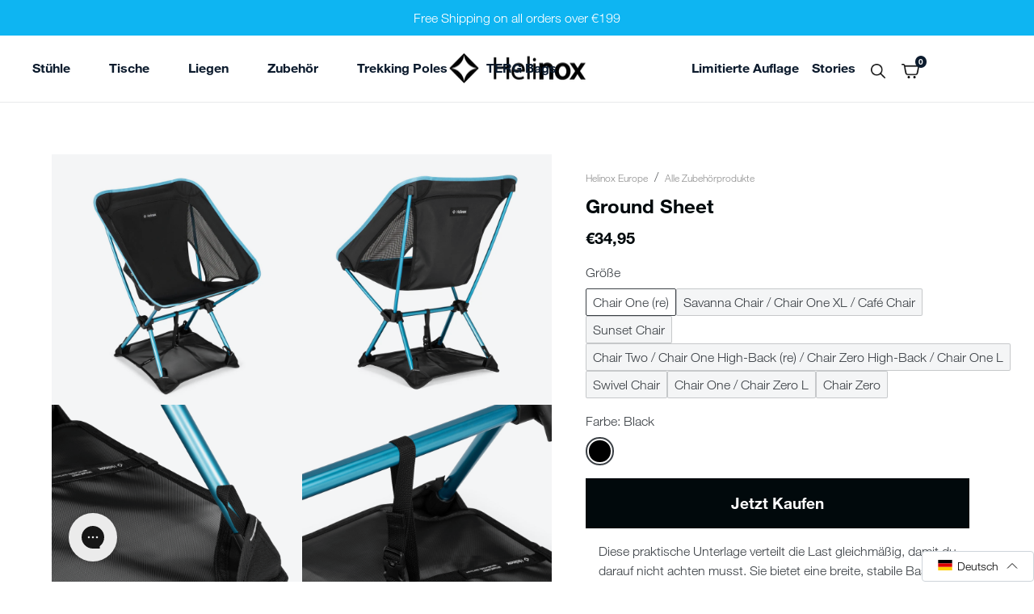

--- FILE ---
content_type: text/html; charset=utf-8
request_url: https://helinox.eu/de/products/ground-sheet?variant=39395029581902
body_size: 43908
content:
<!doctype html>
<!--[if IE 9]> <html class="ie9 no-js" lang="de"> <![endif]-->
<!--[if (gt IE 9)|!(IE)]><!--> <html lang="de"> <!--<![endif]-->
<head> 
  <meta charset="utf-8"><meta name="viewport" content="width=device-width, initial-scale=1">
  <meta name="theme-color" content="#252525">
  <link rel="canonical" href="https://helinox.eu/de/products/ground-sheet">
  <link rel="preconnect" href="https://cdn.shopify.com" crossorigin>
  <link rel="preconnect" href="https://connect.facebook.net/" crossorigin><link rel="shortcut icon" href="//helinox.eu/cdn/shop/files/helinox_fav.png?crop=center&height=32&v=1614325346&width=32" type="image/png">
<meta name="google-site-verification" content="LUXT2or7PHKIvoU2d9sKsp-IlQcsI_NBOKoeanpkw9M" />
  <title>Helinox Ground Sheet | Free Shipping &amp; 5 Year Warranty</title>
  <meta name="description" content="Diese praktische Unterlage verteilt die Last gleichmäßig, damit du darauf nicht achten musst. Sie bietet eine breite, stabile Basis, die ein Einsinken bzw. Umkippen auf Sand, Erde oder Gras verhindert.">
  

<meta property="og:site_name" content="Helinox Europe">
<meta property="og:url" content="https://helinox.eu/de/products/ground-sheet">
<meta property="og:title" content="Ground Sheet">
<meta property="og:type" content="product">
<meta property="og:description" content="Diese praktische Unterlage verteilt die Last gleichmäßig, damit du darauf nicht achten musst. Sie bietet eine breite, stabile Basis, die ein Einsinken bzw. Umkippen auf Sand, Erde oder Gras verhindert."><meta property="og:price:amount" content="34,95">
  <meta property="og:price:currency" content="EUR"><meta property="og:image" content="http://helinox.eu/cdn/shop/files/Ground_Sheet_for_Chair_One_Re_Black_2025_-1-1200x1200-bd93c0f_f511130c-6b03-47e1-a850-5772ebf05452_1024x1024.jpg?v=1757317322">

<meta name="twitter:site" content="@">
<meta name="twitter:card" content="summary_large_image">
<meta name="twitter:title" content="Ground Sheet">
<meta name="twitter:description" content="Diese praktische Unterlage verteilt die Last gleichmäßig, damit du darauf nicht achten musst. Sie bietet eine breite, stabile Basis, die ein Einsinken bzw. Umkippen auf Sand, Erde oder Gras verhindert.">


  <link href="//helinox.eu/cdn/shop/t/69/assets/vendors.css?v=88265290587383323251761234621" media="screen" rel="stylesheet" type="text/css" />
  <link href="//helinox.eu/cdn/shop/t/69/assets/theme.css?v=115691241548313340231768413133" media="screen" rel="stylesheet" type="text/css" />
  <script src="//helinox.eu/cdn/shop/t/69/assets/gsap.js?v=50101669339139906701761234590" defer></script>
  
  <script>window.performance && window.performance.mark && window.performance.mark('shopify.content_for_header.start');</script><meta name="google-site-verification" content="PwdYp9yAMa2EQUld5Vr3Z4M2OO5B7cdXz_08y6Mj1PI">
<meta name="google-site-verification" content="7XwkCVdCtoDLPxpAfsb6SiAVCzU2eTIuSsXdEWmixlU">
<meta id="shopify-digital-wallet" name="shopify-digital-wallet" content="/27400142926/digital_wallets/dialog">
<meta name="shopify-checkout-api-token" content="f54c3323d4efc5bee4aad3e616930910">
<meta id="in-context-paypal-metadata" data-shop-id="27400142926" data-venmo-supported="false" data-environment="production" data-locale="de_DE" data-paypal-v4="true" data-currency="EUR">
<link rel="alternate" type="application/json+oembed" href="https://helinox.eu/de/products/ground-sheet.oembed">
<script async="async" src="/checkouts/internal/preloads.js?locale=de-DE"></script>
<link rel="preconnect" href="https://shop.app" crossorigin="anonymous">
<script async="async" src="https://shop.app/checkouts/internal/preloads.js?locale=de-DE&shop_id=27400142926" crossorigin="anonymous"></script>
<script id="apple-pay-shop-capabilities" type="application/json">{"shopId":27400142926,"countryCode":"NL","currencyCode":"EUR","merchantCapabilities":["supports3DS"],"merchantId":"gid:\/\/shopify\/Shop\/27400142926","merchantName":"Helinox Europe","requiredBillingContactFields":["postalAddress","email","phone"],"requiredShippingContactFields":["postalAddress","email","phone"],"shippingType":"shipping","supportedNetworks":["visa","maestro","masterCard","amex"],"total":{"type":"pending","label":"Helinox Europe","amount":"1.00"},"shopifyPaymentsEnabled":true,"supportsSubscriptions":true}</script>
<script id="shopify-features" type="application/json">{"accessToken":"f54c3323d4efc5bee4aad3e616930910","betas":["rich-media-storefront-analytics"],"domain":"helinox.eu","predictiveSearch":true,"shopId":27400142926,"locale":"de"}</script>
<script>var Shopify = Shopify || {};
Shopify.shop = "helinoxeu.myshopify.com";
Shopify.locale = "de";
Shopify.currency = {"active":"EUR","rate":"1.0"};
Shopify.country = "DE";
Shopify.theme = {"name":"HEMA-PROD-[2025-10-23]","id":187477033347,"schema_name":"Helinox","schema_version":"1","theme_store_id":null,"role":"main"};
Shopify.theme.handle = "null";
Shopify.theme.style = {"id":null,"handle":null};
Shopify.cdnHost = "helinox.eu/cdn";
Shopify.routes = Shopify.routes || {};
Shopify.routes.root = "/de/";</script>
<script type="module">!function(o){(o.Shopify=o.Shopify||{}).modules=!0}(window);</script>
<script>!function(o){function n(){var o=[];function n(){o.push(Array.prototype.slice.apply(arguments))}return n.q=o,n}var t=o.Shopify=o.Shopify||{};t.loadFeatures=n(),t.autoloadFeatures=n()}(window);</script>
<script>
  window.ShopifyPay = window.ShopifyPay || {};
  window.ShopifyPay.apiHost = "shop.app\/pay";
  window.ShopifyPay.redirectState = null;
</script>
<script id="shop-js-analytics" type="application/json">{"pageType":"product"}</script>
<script defer="defer" async type="module" src="//helinox.eu/cdn/shopifycloud/shop-js/modules/v2/client.init-shop-cart-sync_BH0MO3MH.de.esm.js"></script>
<script defer="defer" async type="module" src="//helinox.eu/cdn/shopifycloud/shop-js/modules/v2/chunk.common_BErAfWaM.esm.js"></script>
<script defer="defer" async type="module" src="//helinox.eu/cdn/shopifycloud/shop-js/modules/v2/chunk.modal_DqzNaksh.esm.js"></script>
<script type="module">
  await import("//helinox.eu/cdn/shopifycloud/shop-js/modules/v2/client.init-shop-cart-sync_BH0MO3MH.de.esm.js");
await import("//helinox.eu/cdn/shopifycloud/shop-js/modules/v2/chunk.common_BErAfWaM.esm.js");
await import("//helinox.eu/cdn/shopifycloud/shop-js/modules/v2/chunk.modal_DqzNaksh.esm.js");

  window.Shopify.SignInWithShop?.initShopCartSync?.({"fedCMEnabled":true,"windoidEnabled":true});

</script>
<script>
  window.Shopify = window.Shopify || {};
  if (!window.Shopify.featureAssets) window.Shopify.featureAssets = {};
  window.Shopify.featureAssets['shop-js'] = {"shop-cart-sync":["modules/v2/client.shop-cart-sync__0cGp0nR.de.esm.js","modules/v2/chunk.common_BErAfWaM.esm.js","modules/v2/chunk.modal_DqzNaksh.esm.js"],"init-fed-cm":["modules/v2/client.init-fed-cm_CM6VDTst.de.esm.js","modules/v2/chunk.common_BErAfWaM.esm.js","modules/v2/chunk.modal_DqzNaksh.esm.js"],"init-shop-email-lookup-coordinator":["modules/v2/client.init-shop-email-lookup-coordinator_CBMbWck_.de.esm.js","modules/v2/chunk.common_BErAfWaM.esm.js","modules/v2/chunk.modal_DqzNaksh.esm.js"],"init-windoid":["modules/v2/client.init-windoid_BLu1c52k.de.esm.js","modules/v2/chunk.common_BErAfWaM.esm.js","modules/v2/chunk.modal_DqzNaksh.esm.js"],"shop-button":["modules/v2/client.shop-button_CA8sgLdC.de.esm.js","modules/v2/chunk.common_BErAfWaM.esm.js","modules/v2/chunk.modal_DqzNaksh.esm.js"],"shop-cash-offers":["modules/v2/client.shop-cash-offers_CtGlpQVP.de.esm.js","modules/v2/chunk.common_BErAfWaM.esm.js","modules/v2/chunk.modal_DqzNaksh.esm.js"],"shop-toast-manager":["modules/v2/client.shop-toast-manager_uf2EYvu_.de.esm.js","modules/v2/chunk.common_BErAfWaM.esm.js","modules/v2/chunk.modal_DqzNaksh.esm.js"],"init-shop-cart-sync":["modules/v2/client.init-shop-cart-sync_BH0MO3MH.de.esm.js","modules/v2/chunk.common_BErAfWaM.esm.js","modules/v2/chunk.modal_DqzNaksh.esm.js"],"init-customer-accounts-sign-up":["modules/v2/client.init-customer-accounts-sign-up_GYoAbbBa.de.esm.js","modules/v2/client.shop-login-button_BwiwRr-G.de.esm.js","modules/v2/chunk.common_BErAfWaM.esm.js","modules/v2/chunk.modal_DqzNaksh.esm.js"],"pay-button":["modules/v2/client.pay-button_Fn8OU5F0.de.esm.js","modules/v2/chunk.common_BErAfWaM.esm.js","modules/v2/chunk.modal_DqzNaksh.esm.js"],"init-customer-accounts":["modules/v2/client.init-customer-accounts_hH0NE_bx.de.esm.js","modules/v2/client.shop-login-button_BwiwRr-G.de.esm.js","modules/v2/chunk.common_BErAfWaM.esm.js","modules/v2/chunk.modal_DqzNaksh.esm.js"],"avatar":["modules/v2/client.avatar_BTnouDA3.de.esm.js"],"init-shop-for-new-customer-accounts":["modules/v2/client.init-shop-for-new-customer-accounts_iGaU0q4U.de.esm.js","modules/v2/client.shop-login-button_BwiwRr-G.de.esm.js","modules/v2/chunk.common_BErAfWaM.esm.js","modules/v2/chunk.modal_DqzNaksh.esm.js"],"shop-follow-button":["modules/v2/client.shop-follow-button_DfZt4rU7.de.esm.js","modules/v2/chunk.common_BErAfWaM.esm.js","modules/v2/chunk.modal_DqzNaksh.esm.js"],"checkout-modal":["modules/v2/client.checkout-modal_BkbVv7me.de.esm.js","modules/v2/chunk.common_BErAfWaM.esm.js","modules/v2/chunk.modal_DqzNaksh.esm.js"],"shop-login-button":["modules/v2/client.shop-login-button_BwiwRr-G.de.esm.js","modules/v2/chunk.common_BErAfWaM.esm.js","modules/v2/chunk.modal_DqzNaksh.esm.js"],"lead-capture":["modules/v2/client.lead-capture_uTCHmOe0.de.esm.js","modules/v2/chunk.common_BErAfWaM.esm.js","modules/v2/chunk.modal_DqzNaksh.esm.js"],"shop-login":["modules/v2/client.shop-login_DZ2U4X68.de.esm.js","modules/v2/chunk.common_BErAfWaM.esm.js","modules/v2/chunk.modal_DqzNaksh.esm.js"],"payment-terms":["modules/v2/client.payment-terms_ARjsA2tN.de.esm.js","modules/v2/chunk.common_BErAfWaM.esm.js","modules/v2/chunk.modal_DqzNaksh.esm.js"]};
</script>
<script>(function() {
  var isLoaded = false;
  function asyncLoad() {
    if (isLoaded) return;
    isLoaded = true;
    var urls = ["https:\/\/cdn.shopify.com\/s\/files\/1\/0274\/0014\/2926\/t\/49\/assets\/globo.filter.init.js?shop=helinoxeu.myshopify.com","https:\/\/config.gorgias.chat\/bundle-loader\/01GYCCVYZGNTY07W16YN94WZB3?source=shopify1click\u0026shop=helinoxeu.myshopify.com","https:\/\/cdn-bundler.nice-team.net\/app\/js\/bundler.js?shop=helinoxeu.myshopify.com","https:\/\/dr4qe3ddw9y32.cloudfront.net\/awin-shopify-integration-code.js?aid=79328\u0026v=shopifyApp_5.1.2\u0026ts=1741113289709\u0026shop=helinoxeu.myshopify.com","https:\/\/cdn.hextom.com\/js\/quickannouncementbar.js?shop=helinoxeu.myshopify.com","https:\/\/public.9gtb.com\/loader.js?g_cvt_id=01a708f0-4486-4fab-9b82-4fba126c837d\u0026shop=helinoxeu.myshopify.com"];
    for (var i = 0; i < urls.length; i++) {
      var s = document.createElement('script');
      s.type = 'text/javascript';
      s.async = true;
      s.src = urls[i];
      var x = document.getElementsByTagName('script')[0];
      x.parentNode.insertBefore(s, x);
    }
  };
  if(window.attachEvent) {
    window.attachEvent('onload', asyncLoad);
  } else {
    window.addEventListener('load', asyncLoad, false);
  }
})();</script>
<script id="__st">var __st={"a":27400142926,"offset":3600,"reqid":"4ebf7e9c-48d1-44e7-b5af-9580ba2cf2ec-1769839139","pageurl":"helinox.eu\/de\/products\/ground-sheet?variant=39395029581902","u":"bcb4b98fc132","p":"product","rtyp":"product","rid":4923348222030};</script>
<script>window.ShopifyPaypalV4VisibilityTracking = true;</script>
<script id="captcha-bootstrap">!function(){'use strict';const t='contact',e='account',n='new_comment',o=[[t,t],['blogs',n],['comments',n],[t,'customer']],c=[[e,'customer_login'],[e,'guest_login'],[e,'recover_customer_password'],[e,'create_customer']],r=t=>t.map((([t,e])=>`form[action*='/${t}']:not([data-nocaptcha='true']) input[name='form_type'][value='${e}']`)).join(','),a=t=>()=>t?[...document.querySelectorAll(t)].map((t=>t.form)):[];function s(){const t=[...o],e=r(t);return a(e)}const i='password',u='form_key',d=['recaptcha-v3-token','g-recaptcha-response','h-captcha-response',i],f=()=>{try{return window.sessionStorage}catch{return}},m='__shopify_v',_=t=>t.elements[u];function p(t,e,n=!1){try{const o=window.sessionStorage,c=JSON.parse(o.getItem(e)),{data:r}=function(t){const{data:e,action:n}=t;return t[m]||n?{data:e,action:n}:{data:t,action:n}}(c);for(const[e,n]of Object.entries(r))t.elements[e]&&(t.elements[e].value=n);n&&o.removeItem(e)}catch(o){console.error('form repopulation failed',{error:o})}}const l='form_type',E='cptcha';function T(t){t.dataset[E]=!0}const w=window,h=w.document,L='Shopify',v='ce_forms',y='captcha';let A=!1;((t,e)=>{const n=(g='f06e6c50-85a8-45c8-87d0-21a2b65856fe',I='https://cdn.shopify.com/shopifycloud/storefront-forms-hcaptcha/ce_storefront_forms_captcha_hcaptcha.v1.5.2.iife.js',D={infoText:'Durch hCaptcha geschützt',privacyText:'Datenschutz',termsText:'Allgemeine Geschäftsbedingungen'},(t,e,n)=>{const o=w[L][v],c=o.bindForm;if(c)return c(t,g,e,D).then(n);var r;o.q.push([[t,g,e,D],n]),r=I,A||(h.body.append(Object.assign(h.createElement('script'),{id:'captcha-provider',async:!0,src:r})),A=!0)});var g,I,D;w[L]=w[L]||{},w[L][v]=w[L][v]||{},w[L][v].q=[],w[L][y]=w[L][y]||{},w[L][y].protect=function(t,e){n(t,void 0,e),T(t)},Object.freeze(w[L][y]),function(t,e,n,w,h,L){const[v,y,A,g]=function(t,e,n){const i=e?o:[],u=t?c:[],d=[...i,...u],f=r(d),m=r(i),_=r(d.filter((([t,e])=>n.includes(e))));return[a(f),a(m),a(_),s()]}(w,h,L),I=t=>{const e=t.target;return e instanceof HTMLFormElement?e:e&&e.form},D=t=>v().includes(t);t.addEventListener('submit',(t=>{const e=I(t);if(!e)return;const n=D(e)&&!e.dataset.hcaptchaBound&&!e.dataset.recaptchaBound,o=_(e),c=g().includes(e)&&(!o||!o.value);(n||c)&&t.preventDefault(),c&&!n&&(function(t){try{if(!f())return;!function(t){const e=f();if(!e)return;const n=_(t);if(!n)return;const o=n.value;o&&e.removeItem(o)}(t);const e=Array.from(Array(32),(()=>Math.random().toString(36)[2])).join('');!function(t,e){_(t)||t.append(Object.assign(document.createElement('input'),{type:'hidden',name:u})),t.elements[u].value=e}(t,e),function(t,e){const n=f();if(!n)return;const o=[...t.querySelectorAll(`input[type='${i}']`)].map((({name:t})=>t)),c=[...d,...o],r={};for(const[a,s]of new FormData(t).entries())c.includes(a)||(r[a]=s);n.setItem(e,JSON.stringify({[m]:1,action:t.action,data:r}))}(t,e)}catch(e){console.error('failed to persist form',e)}}(e),e.submit())}));const S=(t,e)=>{t&&!t.dataset[E]&&(n(t,e.some((e=>e===t))),T(t))};for(const o of['focusin','change'])t.addEventListener(o,(t=>{const e=I(t);D(e)&&S(e,y())}));const B=e.get('form_key'),M=e.get(l),P=B&&M;t.addEventListener('DOMContentLoaded',(()=>{const t=y();if(P)for(const e of t)e.elements[l].value===M&&p(e,B);[...new Set([...A(),...v().filter((t=>'true'===t.dataset.shopifyCaptcha))])].forEach((e=>S(e,t)))}))}(h,new URLSearchParams(w.location.search),n,t,e,['guest_login'])})(!0,!0)}();</script>
<script integrity="sha256-4kQ18oKyAcykRKYeNunJcIwy7WH5gtpwJnB7kiuLZ1E=" data-source-attribution="shopify.loadfeatures" defer="defer" src="//helinox.eu/cdn/shopifycloud/storefront/assets/storefront/load_feature-a0a9edcb.js" crossorigin="anonymous"></script>
<script crossorigin="anonymous" defer="defer" src="//helinox.eu/cdn/shopifycloud/storefront/assets/shopify_pay/storefront-65b4c6d7.js?v=20250812"></script>
<script data-source-attribution="shopify.dynamic_checkout.dynamic.init">var Shopify=Shopify||{};Shopify.PaymentButton=Shopify.PaymentButton||{isStorefrontPortableWallets:!0,init:function(){window.Shopify.PaymentButton.init=function(){};var t=document.createElement("script");t.src="https://helinox.eu/cdn/shopifycloud/portable-wallets/latest/portable-wallets.de.js",t.type="module",document.head.appendChild(t)}};
</script>
<script data-source-attribution="shopify.dynamic_checkout.buyer_consent">
  function portableWalletsHideBuyerConsent(e){var t=document.getElementById("shopify-buyer-consent"),n=document.getElementById("shopify-subscription-policy-button");t&&n&&(t.classList.add("hidden"),t.setAttribute("aria-hidden","true"),n.removeEventListener("click",e))}function portableWalletsShowBuyerConsent(e){var t=document.getElementById("shopify-buyer-consent"),n=document.getElementById("shopify-subscription-policy-button");t&&n&&(t.classList.remove("hidden"),t.removeAttribute("aria-hidden"),n.addEventListener("click",e))}window.Shopify?.PaymentButton&&(window.Shopify.PaymentButton.hideBuyerConsent=portableWalletsHideBuyerConsent,window.Shopify.PaymentButton.showBuyerConsent=portableWalletsShowBuyerConsent);
</script>
<script data-source-attribution="shopify.dynamic_checkout.cart.bootstrap">document.addEventListener("DOMContentLoaded",(function(){function t(){return document.querySelector("shopify-accelerated-checkout-cart, shopify-accelerated-checkout")}if(t())Shopify.PaymentButton.init();else{new MutationObserver((function(e,n){t()&&(Shopify.PaymentButton.init(),n.disconnect())})).observe(document.body,{childList:!0,subtree:!0})}}));
</script>
<script id='scb4127' type='text/javascript' async='' src='https://helinox.eu/cdn/shopifycloud/privacy-banner/storefront-banner.js'></script><link id="shopify-accelerated-checkout-styles" rel="stylesheet" media="screen" href="https://helinox.eu/cdn/shopifycloud/portable-wallets/latest/accelerated-checkout-backwards-compat.css" crossorigin="anonymous">
<style id="shopify-accelerated-checkout-cart">
        #shopify-buyer-consent {
  margin-top: 1em;
  display: inline-block;
  width: 100%;
}

#shopify-buyer-consent.hidden {
  display: none;
}

#shopify-subscription-policy-button {
  background: none;
  border: none;
  padding: 0;
  text-decoration: underline;
  font-size: inherit;
  cursor: pointer;
}

#shopify-subscription-policy-button::before {
  box-shadow: none;
}

      </style>
<script id="sections-script" data-sections="product-header,navigation" defer="defer" src="//helinox.eu/cdn/shop/t/69/compiled_assets/scripts.js?v=25907"></script>
<script>window.performance && window.performance.mark && window.performance.mark('shopify.content_for_header.end');</script>
<script>dataLayer = [];</script><!-- Google Tag Manager -->
<script>(function(w,d,s,l,i){w[l]=w[l]||[];w[l].push({'gtm.start':
new Date().getTime(),event:'gtm.js'});var f=d.getElementsByTagName(s)[0],
j=d.createElement(s),dl=l!='dataLayer'?'&l='+l:'';j.async=true;j.src=
'https://www.googletagmanager.com/gtm.js?id='+i+dl;f.parentNode.insertBefore(j,f);
})(window,document,'script','dataLayer','GTM-WWJJ79D');</script>
<!-- End Google Tag Manager -->

<script>
  var ahrefs_analytics_script = document.createElement('script');
  ahrefs_analytics_script.async = true;
  ahrefs_analytics_script.src = 'https://analytics.ahrefs.com/analytics.js';
  ahrefs_analytics_script.setAttribute('data-key', 'BSRFGtSDR+U4XUfAdL7KwQ');
  document.getElementsByTagName('head')[0].appendChild(ahrefs_analytics_script);
</script>

<!-- Google Tag Manager -->
<script>(function(w,d,s,l,i){w[l]=w[l]||[];w[l].push({'gtm.start':
new Date().getTime(),event:'gtm.js'});var f=d.getElementsByTagName(s)[0],
j=d.createElement(s),dl=l!='dataLayer'?'&l='+l:'';j.async=true;j.src=
'https://www.googletagmanager.com/gtm.js?id='+i+dl;f.parentNode.insertBefore(j,f);
})(window,document,'script','dataLayer','GTM-N7LFW22J');</script>
<!-- End Google Tag Manager -->

<!-- Google tag (gtag.js) -->
<script async="" src="https://www.googletagmanager.com/gtag/js?id=G-YG8VH8T8XD"></script>
<script>
  window.dataLayer = window.dataLayer || [];
  function gtag(){dataLayer.push(arguments);}
  gtag('js', new Date());
  gtag('config', 'G-YG8VH8T8XD');
</script><!-- BEGIN app block: shopify://apps/smart-filter-search/blocks/app-embed/5cc1944c-3014-4a2a-af40-7d65abc0ef73 -->
<style>.gf-block-title h3, 
.gf-block-title .h3,
.gf-form-input-inner label {
  font-size: 14px !important;
  color: #3a3a3a !important;
  text-transform: uppercase !important;
  font-weight: bold !important;
}
.gf-option-block .gf-btn-show-more{
  font-size: 14px !important;
  text-transform: none !important;
  font-weight: normal !important;
}
.gf-option-block ul li a, 
.gf-option-block ul li button, 
.gf-option-block ul li a span.gf-count,
.gf-option-block ul li button span.gf-count,
.gf-clear, 
.gf-clear-all, 
.selected-item.gf-option-label a,
.gf-form-input-inner select,
.gf-refine-toggle{
  font-size: 14px !important;
  color: #000000 !important;
  text-transform: none !important;
  font-weight: normal !important;
}

.gf-refine-toggle-mobile,
.gf-form-button-group button {
  font-size: 14px !important;
  text-transform: none !important;
  font-weight: normal !important;
  color: #3a3a3a !important;
  border: 1px solid #bfbfbf !important;
  background: #ffffff !important;
}
.gf-option-block-box-rectangle.gf-option-block ul li.gf-box-rectangle a,
.gf-option-block-box-rectangle.gf-option-block ul li.gf-box-rectangle button {
  border-color: #000000 !important;
}
.gf-option-block-box-rectangle.gf-option-block ul li.gf-box-rectangle a.checked,
.gf-option-block-box-rectangle.gf-option-block ul li.gf-box-rectangle button.checked{
  color: #fff !important;
  background-color: #000000 !important;
}
@media (min-width: 768px) {
  .gf-option-block-box-rectangle.gf-option-block ul li.gf-box-rectangle button:hover,
  .gf-option-block-box-rectangle.gf-option-block ul li.gf-box-rectangle a:hover {
    color: #fff !important;
    background-color: #000000 !important;	
  }
}
.gf-option-block.gf-option-block-select select {
  color: #000000 !important;
}

#gf-form.loaded, .gf-YMM-forms.loaded {
  background: #FFFFFF !important;
}
#gf-form h2, .gf-YMM-forms h2 {
  color: #3a3a3a !important;
}
#gf-form label, .gf-YMM-forms label{
  color: #3a3a3a !important;
}
.gf-form-input-wrapper select, 
.gf-form-input-wrapper input{
  border: 1px solid #DEDEDE !important;
  background-color: #FFFFFF !important;
  border-radius: 0px !important;
}
#gf-form .gf-form-button-group button, .gf-YMM-forms .gf-form-button-group button{
  color: #FFFFFF !important;
  background: #3a3a3a !important;
  border-radius: 0px !important;
}

.spf-product-card.spf-product-card__template-3 .spf-product__info.hover{
  background: #FFFFFF;
}
a.spf-product-card__image-wrapper{
  padding-top: 100%;
}
.h4.spf-product-card__title a{
  color: #333333;
  font-size: 15px;
  font-family: "Poppins", sans-serif;   font-weight: 500;  font-style: normal;
  text-transform: none;
}
.h4.spf-product-card__title a:hover{
  color: #000000;
}
.spf-product-card button.spf-product__form-btn-addtocart{
  font-size: 14px;
   font-family: inherit;   font-weight: normal;   font-style: normal;   text-transform: none;
}
.spf-product-card button.spf-product__form-btn-addtocart,
.spf-product-card.spf-product-card__template-4 a.open-quick-view,
.spf-product-card.spf-product-card__template-5 a.open-quick-view,
#gfqv-btn{
  color: #FFFFFF !important;
  border: 1px solid #333333 !important;
  background: #333333 !important;
}
.spf-product-card button.spf-product__form-btn-addtocart:hover,
.spf-product-card.spf-product-card__template-4 a.open-quick-view:hover,
.spf-product-card.spf-product-card__template-5 a.open-quick-view:hover{
  color: #FFFFFF !important;
  border: 1px solid #000000 !important;
  background: #000000 !important;
}
span.spf-product__label.spf-product__label-soldout{
  color: #ffffff;
  background: #989898;
}
span.spf-product__label.spf-product__label-sale{
  color: #F0F0F0;
  background: #d21625;
}
.spf-product-card__vendor a{
  color: #969595;
  font-size: 13px;
  font-family: "Poppins", sans-serif;   font-weight: 400;   font-style: normal; }
.spf-product-card__vendor a:hover{
  color: #969595;
}
.spf-product-card__price-wrapper{
  font-size: 14px;
}
.spf-image-ratio{
  padding-top:100% !important;
}
.spf-product-card__oldprice,
.spf-product-card__saleprice,
.spf-product-card__price,
.gfqv-product-card__oldprice,
.gfqv-product-card__saleprice,
.gfqv-product-card__price
{
  font-size: 14px;
  font-family: "Poppins", sans-serif;   font-weight: 500;   font-style: normal; }

span.spf-product-card__price, span.gfqv-product-card__price{
  color: #141414;
}
span.spf-product-card__oldprice, span.gfqv-product-card__oldprice{
  color: #969595;
}
span.spf-product-card__saleprice, span.gfqv-product-card__saleprice{
  color: #d21625;
}
/* Product Title */
.h4.spf-product-card__title{
    
}
.h4.spf-product-card__title a{

}

/* Product Vendor */
.spf-product-card__vendor{
    
}
.spf-product-card__vendor a{

}

/* Product Price */
.spf-product-card__price-wrapper{
    
}

/* Product Old Price */
span.spf-product-card__oldprice{
    
}

/* Product Sale Price */
span.spf-product-card__saleprice{
    
}

/* Product Regular Price */
span.spf-product-card__price{

}

/* Quickview button */
.open-quick-view{
    
}

/* Add to cart button */
button.spf-product__form-btn-addtocart{
    
}

/* Product image */
img.spf-product-card__image{
    
}

/* Sale label */
span.spf-product__label.spf-product__label.spf-product__label-sale{
    
}

/* Sold out label */
span.spf-product__label.spf-product__label.spf-product__label-soldout{
    
}</style><style></style><script></script><style>
  #gf-grid, #gf-grid *, #gf-loading, #gf-tree, #gf-tree * {
    box-sizing: border-box;
    -webkit-box-sizing: border-box;
    -moz-box-sizing: border-box;
  }
  .gf-refine-toggle-mobile span, span#gf-mobile-refine-toggle {
    align-items: center;
    display: flex;
    height: 38px;
    line-height: 1.45;
    padding: 0 10px;
  }
  .gf-left #gf-tree {
    clear: left;
    min-height: 1px;
    text-align: left;
    width: 20%;
    display: inline-flex;
    flex-direction: column;
  }
  .gf-left #gf-tree:not(.spf-hidden) + #gf-grid {
    padding-left: 25px;
    width: 80%;
    display: inline-flex;
    float: none !important;
    flex-direction: column;
  }
  div#gf-grid:after {
    content: "";
    display: block;
    clear: both;
  }
  .gf-controls-search-form {
    display: flex;
    flex-wrap: wrap;
    margin-bottom: 15px;
    position: relative;
  }
  input.gf-controls-search-input {
    -webkit-appearance: none;
    -moz-appearance: none;
    appearance: none;
    border: 1px solid #e8e8e8;
    border-radius: 2px;
    box-sizing: border-box;
    flex: 1 1 auto;
    font-size: 13px;
    height: 40px;
    line-height: 1;
    margin: 0;
    max-width: 100%;
    outline: 0;
    padding: 10px 30px 10px 40px;
    width: 100%
  }
  span.gf-count {
    font-size: .9em;
    opacity: .6
  }
  button.gf-controls-clear-button,button.gf-controls-search-button {
    background: 0 0;
    border: none;
    border-radius: 0;
    box-shadow: none;
    height: 100%;
    left: 0;
    min-width: auto;
    outline: 0;
    padding: 12px!important;
    position: absolute;
    top: 0;
    width: 40px
  }
  button.gf-controls-search-button {
    cursor: default;
    line-height: 1
  }
  button.gf-controls-search-button svg {
    max-height: 100%;
    max-width: 100%
  }
  button.gf-controls-clear-button {
    display: none;
    left: auto;
    right: 0
  }
  .gf-actions {
    align-items: center;
    display: flex;
    flex-wrap: wrap;
    margin-bottom: 15px;
    margin-left: -8px;
    margin-right: -8px
  }
  span.gf-summary {
    flex: 1 1 auto;
    font-size: 14px;
    height: 38px;
    line-height: 38px;
    text-align: left
  }
  .gf-filter-selection {
    display: flex
  }
</style><script class="globo-filter-theme-product-list-selector-js">window.themeProductListSelector = "#Collection .grid--view-items,.product-grid .products-on-page,ul#product-grid,.cata-product,.collection-product-list,#ShopProductsGrid,.collection__grid-container ul.product-grid,.product-grid-container ul.product-grid,#product-grid,.template-search__results ul.collection-results,#product-grid ul.collection-results--products:not(.collection-product-list),.template-search__results ul.collection-results--products,#main-collection-product-grid,.collection-page .grid-container-wrapper,.search-result-container .grid-container-wrapper,.products-on-page,#ResultsGrid,.template-search__results ul.product-grid,#main-collection-products,#ProductGridContainer .card-grid,#product-grid .card-grid,.collection__products-container .collection__products,.search__window .search__results,.template-search__results .collection-product-list,div#collectionProductGrid,.js-main-search-result-grid div.rw.gap-unequal,.products-collection-grid,.search-results__block ul.collection-results--products,div#product-grid \u003e .search-results__block:nth-child(2) \u003e ul,#ProductGridContainer div.grid,#facets-results ul.grid-wrapper,#facets-results ul.grid,.collection-list__products div.row,.collection__grid-wrapper .collection__grid,.search__body .search__grid,.collection-grid__wrapper .product-grid,.collection-grid,#data-pagination,#main-collection-products .collection-products-lists,.template-search__results ul.columns,ul.product-grid,ul.ml_product_grid,#filters-grid .filters-grid,.CollectionDesign .Grid,.SearchResults__Content .Grid,.template-search__results ul.collection-product-list,#product-grid ul:first-of-type,div#product-grid,#search__grid--container .grid__wrapper,collection-products \u003e div,#product-grid ul.product-grid,.collections .products,.products ul.grid,#collection,.products ul.products-list,.search-results-products ul.search-results-list,#result-product-grid .grid-row,#product-grid .row,#product-grid .search-result-content-grid,#product-grid ul.grid,.main-collection-grid ul.main-collection-grid__container,#main-search-results ul.main-search__results,.main-products-wrapper .row,.search-result-content-wrapper .search-result-content,#collectionProductGrid,#product-grid ul.product-grid:first-of-type,#ProductsList,#CollectionProductsParent .row,#product-grid ul.collection-results,.template-search__results  .collection-products-lists,.collection-products.grid,#SearchResults";</script><script class="globo-filter-custom-js">if(window.AVADA_SPEED_WHITELIST){const spfs_w = new RegExp("smart-product-filter-search", 'i'); if(Array.isArray(window.AVADA_SPEED_WHITELIST)){window.AVADA_SPEED_WHITELIST.push(spfs_w);}else{window.AVADA_SPEED_WHITELIST = [spfs_w];}} </script><!-- END app block --><!-- BEGIN app block: shopify://apps/klaviyo-email-marketing-sms/blocks/klaviyo-onsite-embed/2632fe16-c075-4321-a88b-50b567f42507 -->












  <script async src="https://static.klaviyo.com/onsite/js/L2izQ5/klaviyo.js?company_id=L2izQ5"></script>
  <script>!function(){if(!window.klaviyo){window._klOnsite=window._klOnsite||[];try{window.klaviyo=new Proxy({},{get:function(n,i){return"push"===i?function(){var n;(n=window._klOnsite).push.apply(n,arguments)}:function(){for(var n=arguments.length,o=new Array(n),w=0;w<n;w++)o[w]=arguments[w];var t="function"==typeof o[o.length-1]?o.pop():void 0,e=new Promise((function(n){window._klOnsite.push([i].concat(o,[function(i){t&&t(i),n(i)}]))}));return e}}})}catch(n){window.klaviyo=window.klaviyo||[],window.klaviyo.push=function(){var n;(n=window._klOnsite).push.apply(n,arguments)}}}}();</script>

  
    <script id="viewed_product">
      if (item == null) {
        var _learnq = _learnq || [];

        var MetafieldReviews = null
        var MetafieldYotpoRating = null
        var MetafieldYotpoCount = null
        var MetafieldLooxRating = null
        var MetafieldLooxCount = null
        var okendoProduct = null
        var okendoProductReviewCount = null
        var okendoProductReviewAverageValue = null
        try {
          // The following fields are used for Customer Hub recently viewed in order to add reviews.
          // This information is not part of __kla_viewed. Instead, it is part of __kla_viewed_reviewed_items
          MetafieldReviews = {"rating":{"scale_min":"1.0","scale_max":"5.0","value":"4.8"},"rating_count":77};
          MetafieldYotpoRating = "4.8"
          MetafieldYotpoCount = "77"
          MetafieldLooxRating = null
          MetafieldLooxCount = null

          okendoProduct = null
          // If the okendo metafield is not legacy, it will error, which then requires the new json formatted data
          if (okendoProduct && 'error' in okendoProduct) {
            okendoProduct = null
          }
          okendoProductReviewCount = okendoProduct ? okendoProduct.reviewCount : null
          okendoProductReviewAverageValue = okendoProduct ? okendoProduct.reviewAverageValue : null
        } catch (error) {
          console.error('Error in Klaviyo onsite reviews tracking:', error);
        }

        var item = {
          Name: "Ground Sheet",
          ProductID: 4923348222030,
          Categories: ["Alle Produkte","Alle Zubehörprodukte","Beach","Best Sellers","Chair Accessories","Geschenkefinder für Vatertag","Geschenkeratgeber","Ground Sheets","Not on Sale","Outdoor","Stabilität ","Stocking Fillers","Support \u0026 Rest","Ultralight","Ultralight"],
          ImageURL: "https://helinox.eu/cdn/shop/files/Ground_Sheet_for_Chair_One_Re_Black_2025_-1-1200x1200-bd93c0f_f511130c-6b03-47e1-a850-5772ebf05452_grande.jpg?v=1757317322",
          URL: "https://helinox.eu/de/products/ground-sheet",
          Brand: "Accessories",
          Price: "€34,95",
          Value: "34,95",
          CompareAtPrice: "€0,00"
        };
        _learnq.push(['track', 'Viewed Product', item]);
        _learnq.push(['trackViewedItem', {
          Title: item.Name,
          ItemId: item.ProductID,
          Categories: item.Categories,
          ImageUrl: item.ImageURL,
          Url: item.URL,
          Metadata: {
            Brand: item.Brand,
            Price: item.Price,
            Value: item.Value,
            CompareAtPrice: item.CompareAtPrice
          },
          metafields:{
            reviews: MetafieldReviews,
            yotpo:{
              rating: MetafieldYotpoRating,
              count: MetafieldYotpoCount,
            },
            loox:{
              rating: MetafieldLooxRating,
              count: MetafieldLooxCount,
            },
            okendo: {
              rating: okendoProductReviewAverageValue,
              count: okendoProductReviewCount,
            }
          }
        }]);
      }
    </script>
  




  <script>
    window.klaviyoReviewsProductDesignMode = false
  </script>







<!-- END app block --><!-- BEGIN app block: shopify://apps/yotpo-product-reviews/blocks/settings/eb7dfd7d-db44-4334-bc49-c893b51b36cf -->


  <script type="text/javascript" src="https://cdn-widgetsrepository.yotpo.com/v1/loader/PndboeW6Yh0abCaoCcRmn7jzjPhFY32qT3VcBa1L?languageCode=de" async></script>



  
<!-- END app block --><script src="https://cdn.shopify.com/extensions/019c0e3c-8c3b-7b71-bf79-9a32731a9b8c/smart-product-filters-679/assets/globo.filter.min.js" type="text/javascript" defer="defer"></script>
<script src="https://cdn.shopify.com/extensions/019bc2d0-0f91-74d4-a43b-076b6407206d/quick-announcement-bar-prod-97/assets/quickannouncementbar.js" type="text/javascript" defer="defer"></script>
<script src="https://cdn.shopify.com/extensions/019c10b7-e24b-7b44-9374-755d95bb8ca5/rebuy-personalization-engine-257/assets/rebuy-extensions.js" type="text/javascript" defer="defer"></script>
<link href="https://monorail-edge.shopifysvc.com" rel="dns-prefetch">
<script>(function(){if ("sendBeacon" in navigator && "performance" in window) {try {var session_token_from_headers = performance.getEntriesByType('navigation')[0].serverTiming.find(x => x.name == '_s').description;} catch {var session_token_from_headers = undefined;}var session_cookie_matches = document.cookie.match(/_shopify_s=([^;]*)/);var session_token_from_cookie = session_cookie_matches && session_cookie_matches.length === 2 ? session_cookie_matches[1] : "";var session_token = session_token_from_headers || session_token_from_cookie || "";function handle_abandonment_event(e) {var entries = performance.getEntries().filter(function(entry) {return /monorail-edge.shopifysvc.com/.test(entry.name);});if (!window.abandonment_tracked && entries.length === 0) {window.abandonment_tracked = true;var currentMs = Date.now();var navigation_start = performance.timing.navigationStart;var payload = {shop_id: 27400142926,url: window.location.href,navigation_start,duration: currentMs - navigation_start,session_token,page_type: "product"};window.navigator.sendBeacon("https://monorail-edge.shopifysvc.com/v1/produce", JSON.stringify({schema_id: "online_store_buyer_site_abandonment/1.1",payload: payload,metadata: {event_created_at_ms: currentMs,event_sent_at_ms: currentMs}}));}}window.addEventListener('pagehide', handle_abandonment_event);}}());</script>
<script id="web-pixels-manager-setup">(function e(e,d,r,n,o){if(void 0===o&&(o={}),!Boolean(null===(a=null===(i=window.Shopify)||void 0===i?void 0:i.analytics)||void 0===a?void 0:a.replayQueue)){var i,a;window.Shopify=window.Shopify||{};var t=window.Shopify;t.analytics=t.analytics||{};var s=t.analytics;s.replayQueue=[],s.publish=function(e,d,r){return s.replayQueue.push([e,d,r]),!0};try{self.performance.mark("wpm:start")}catch(e){}var l=function(){var e={modern:/Edge?\/(1{2}[4-9]|1[2-9]\d|[2-9]\d{2}|\d{4,})\.\d+(\.\d+|)|Firefox\/(1{2}[4-9]|1[2-9]\d|[2-9]\d{2}|\d{4,})\.\d+(\.\d+|)|Chrom(ium|e)\/(9{2}|\d{3,})\.\d+(\.\d+|)|(Maci|X1{2}).+ Version\/(15\.\d+|(1[6-9]|[2-9]\d|\d{3,})\.\d+)([,.]\d+|)( \(\w+\)|)( Mobile\/\w+|) Safari\/|Chrome.+OPR\/(9{2}|\d{3,})\.\d+\.\d+|(CPU[ +]OS|iPhone[ +]OS|CPU[ +]iPhone|CPU IPhone OS|CPU iPad OS)[ +]+(15[._]\d+|(1[6-9]|[2-9]\d|\d{3,})[._]\d+)([._]\d+|)|Android:?[ /-](13[3-9]|1[4-9]\d|[2-9]\d{2}|\d{4,})(\.\d+|)(\.\d+|)|Android.+Firefox\/(13[5-9]|1[4-9]\d|[2-9]\d{2}|\d{4,})\.\d+(\.\d+|)|Android.+Chrom(ium|e)\/(13[3-9]|1[4-9]\d|[2-9]\d{2}|\d{4,})\.\d+(\.\d+|)|SamsungBrowser\/([2-9]\d|\d{3,})\.\d+/,legacy:/Edge?\/(1[6-9]|[2-9]\d|\d{3,})\.\d+(\.\d+|)|Firefox\/(5[4-9]|[6-9]\d|\d{3,})\.\d+(\.\d+|)|Chrom(ium|e)\/(5[1-9]|[6-9]\d|\d{3,})\.\d+(\.\d+|)([\d.]+$|.*Safari\/(?![\d.]+ Edge\/[\d.]+$))|(Maci|X1{2}).+ Version\/(10\.\d+|(1[1-9]|[2-9]\d|\d{3,})\.\d+)([,.]\d+|)( \(\w+\)|)( Mobile\/\w+|) Safari\/|Chrome.+OPR\/(3[89]|[4-9]\d|\d{3,})\.\d+\.\d+|(CPU[ +]OS|iPhone[ +]OS|CPU[ +]iPhone|CPU IPhone OS|CPU iPad OS)[ +]+(10[._]\d+|(1[1-9]|[2-9]\d|\d{3,})[._]\d+)([._]\d+|)|Android:?[ /-](13[3-9]|1[4-9]\d|[2-9]\d{2}|\d{4,})(\.\d+|)(\.\d+|)|Mobile Safari.+OPR\/([89]\d|\d{3,})\.\d+\.\d+|Android.+Firefox\/(13[5-9]|1[4-9]\d|[2-9]\d{2}|\d{4,})\.\d+(\.\d+|)|Android.+Chrom(ium|e)\/(13[3-9]|1[4-9]\d|[2-9]\d{2}|\d{4,})\.\d+(\.\d+|)|Android.+(UC? ?Browser|UCWEB|U3)[ /]?(15\.([5-9]|\d{2,})|(1[6-9]|[2-9]\d|\d{3,})\.\d+)\.\d+|SamsungBrowser\/(5\.\d+|([6-9]|\d{2,})\.\d+)|Android.+MQ{2}Browser\/(14(\.(9|\d{2,})|)|(1[5-9]|[2-9]\d|\d{3,})(\.\d+|))(\.\d+|)|K[Aa][Ii]OS\/(3\.\d+|([4-9]|\d{2,})\.\d+)(\.\d+|)/},d=e.modern,r=e.legacy,n=navigator.userAgent;return n.match(d)?"modern":n.match(r)?"legacy":"unknown"}(),u="modern"===l?"modern":"legacy",c=(null!=n?n:{modern:"",legacy:""})[u],f=function(e){return[e.baseUrl,"/wpm","/b",e.hashVersion,"modern"===e.buildTarget?"m":"l",".js"].join("")}({baseUrl:d,hashVersion:r,buildTarget:u}),m=function(e){var d=e.version,r=e.bundleTarget,n=e.surface,o=e.pageUrl,i=e.monorailEndpoint;return{emit:function(e){var a=e.status,t=e.errorMsg,s=(new Date).getTime(),l=JSON.stringify({metadata:{event_sent_at_ms:s},events:[{schema_id:"web_pixels_manager_load/3.1",payload:{version:d,bundle_target:r,page_url:o,status:a,surface:n,error_msg:t},metadata:{event_created_at_ms:s}}]});if(!i)return console&&console.warn&&console.warn("[Web Pixels Manager] No Monorail endpoint provided, skipping logging."),!1;try{return self.navigator.sendBeacon.bind(self.navigator)(i,l)}catch(e){}var u=new XMLHttpRequest;try{return u.open("POST",i,!0),u.setRequestHeader("Content-Type","text/plain"),u.send(l),!0}catch(e){return console&&console.warn&&console.warn("[Web Pixels Manager] Got an unhandled error while logging to Monorail."),!1}}}}({version:r,bundleTarget:l,surface:e.surface,pageUrl:self.location.href,monorailEndpoint:e.monorailEndpoint});try{o.browserTarget=l,function(e){var d=e.src,r=e.async,n=void 0===r||r,o=e.onload,i=e.onerror,a=e.sri,t=e.scriptDataAttributes,s=void 0===t?{}:t,l=document.createElement("script"),u=document.querySelector("head"),c=document.querySelector("body");if(l.async=n,l.src=d,a&&(l.integrity=a,l.crossOrigin="anonymous"),s)for(var f in s)if(Object.prototype.hasOwnProperty.call(s,f))try{l.dataset[f]=s[f]}catch(e){}if(o&&l.addEventListener("load",o),i&&l.addEventListener("error",i),u)u.appendChild(l);else{if(!c)throw new Error("Did not find a head or body element to append the script");c.appendChild(l)}}({src:f,async:!0,onload:function(){if(!function(){var e,d;return Boolean(null===(d=null===(e=window.Shopify)||void 0===e?void 0:e.analytics)||void 0===d?void 0:d.initialized)}()){var d=window.webPixelsManager.init(e)||void 0;if(d){var r=window.Shopify.analytics;r.replayQueue.forEach((function(e){var r=e[0],n=e[1],o=e[2];d.publishCustomEvent(r,n,o)})),r.replayQueue=[],r.publish=d.publishCustomEvent,r.visitor=d.visitor,r.initialized=!0}}},onerror:function(){return m.emit({status:"failed",errorMsg:"".concat(f," has failed to load")})},sri:function(e){var d=/^sha384-[A-Za-z0-9+/=]+$/;return"string"==typeof e&&d.test(e)}(c)?c:"",scriptDataAttributes:o}),m.emit({status:"loading"})}catch(e){m.emit({status:"failed",errorMsg:(null==e?void 0:e.message)||"Unknown error"})}}})({shopId: 27400142926,storefrontBaseUrl: "https://helinox.eu",extensionsBaseUrl: "https://extensions.shopifycdn.com/cdn/shopifycloud/web-pixels-manager",monorailEndpoint: "https://monorail-edge.shopifysvc.com/unstable/produce_batch",surface: "storefront-renderer",enabledBetaFlags: ["2dca8a86"],webPixelsConfigList: [{"id":"3259793795","configuration":"{\"accountID\":\"27400142926\"}","eventPayloadVersion":"v1","runtimeContext":"STRICT","scriptVersion":"19f3dd9843a7c108f5b7db6625568262","type":"APP","apiClientId":4646003,"privacyPurposes":[],"dataSharingAdjustments":{"protectedCustomerApprovalScopes":["read_customer_email","read_customer_name","read_customer_personal_data","read_customer_phone"]}},{"id":"2846654851","configuration":"{\"config\":\"{\\\"google_tag_ids\\\":[\\\"GT-KTPSDHKR\\\",\\\"G-YG8VH8T8XD\\\"],\\\"target_country\\\":\\\"ZZ\\\",\\\"gtag_events\\\":[{\\\"type\\\":\\\"begin_checkout\\\",\\\"action_label\\\":[\\\"G-9SKCB3BTBZ\\\",\\\"G-YG8VH8T8XD\\\"]},{\\\"type\\\":\\\"search\\\",\\\"action_label\\\":[\\\"G-9SKCB3BTBZ\\\",\\\"G-YG8VH8T8XD\\\"]},{\\\"type\\\":\\\"view_item\\\",\\\"action_label\\\":[\\\"G-9SKCB3BTBZ\\\",\\\"MC-B2G2332Q4B\\\",\\\"G-YG8VH8T8XD\\\"]},{\\\"type\\\":\\\"purchase\\\",\\\"action_label\\\":[\\\"G-9SKCB3BTBZ\\\",\\\"MC-B2G2332Q4B\\\",\\\"G-YG8VH8T8XD\\\"]},{\\\"type\\\":\\\"page_view\\\",\\\"action_label\\\":[\\\"G-9SKCB3BTBZ\\\",\\\"MC-B2G2332Q4B\\\",\\\"G-YG8VH8T8XD\\\"]},{\\\"type\\\":\\\"add_payment_info\\\",\\\"action_label\\\":[\\\"G-9SKCB3BTBZ\\\",\\\"G-YG8VH8T8XD\\\"]},{\\\"type\\\":\\\"add_to_cart\\\",\\\"action_label\\\":[\\\"G-9SKCB3BTBZ\\\",\\\"G-YG8VH8T8XD\\\"]}],\\\"enable_monitoring_mode\\\":false}\"}","eventPayloadVersion":"v1","runtimeContext":"OPEN","scriptVersion":"b2a88bafab3e21179ed38636efcd8a93","type":"APP","apiClientId":1780363,"privacyPurposes":[],"dataSharingAdjustments":{"protectedCustomerApprovalScopes":["read_customer_address","read_customer_email","read_customer_name","read_customer_personal_data","read_customer_phone"]}},{"id":"2618687875","configuration":"{\"accountID\":\"L2izQ5\",\"webPixelConfig\":\"eyJlbmFibGVBZGRlZFRvQ2FydEV2ZW50cyI6IHRydWV9\"}","eventPayloadVersion":"v1","runtimeContext":"STRICT","scriptVersion":"524f6c1ee37bacdca7657a665bdca589","type":"APP","apiClientId":123074,"privacyPurposes":["ANALYTICS","MARKETING"],"dataSharingAdjustments":{"protectedCustomerApprovalScopes":["read_customer_address","read_customer_email","read_customer_name","read_customer_personal_data","read_customer_phone"]}},{"id":"298221905","configuration":"{\"pixel_id\":\"1813255172185986\",\"pixel_type\":\"facebook_pixel\",\"metaapp_system_user_token\":\"-\"}","eventPayloadVersion":"v1","runtimeContext":"OPEN","scriptVersion":"ca16bc87fe92b6042fbaa3acc2fbdaa6","type":"APP","apiClientId":2329312,"privacyPurposes":["ANALYTICS","MARKETING","SALE_OF_DATA"],"dataSharingAdjustments":{"protectedCustomerApprovalScopes":["read_customer_address","read_customer_email","read_customer_name","read_customer_personal_data","read_customer_phone"]}},{"id":"214892881","configuration":"{\"advertiserId\":\"79328\",\"shopDomain\":\"helinoxeu.myshopify.com\",\"appVersion\":\"shopifyApp_5.1.2\"}","eventPayloadVersion":"v1","runtimeContext":"STRICT","scriptVersion":"1a9b197b9c069133fae8fa2fc7a957a6","type":"APP","apiClientId":2887701,"privacyPurposes":["ANALYTICS","MARKETING"],"dataSharingAdjustments":{"protectedCustomerApprovalScopes":["read_customer_personal_data"]}},{"id":"98926929","eventPayloadVersion":"1","runtimeContext":"LAX","scriptVersion":"4","type":"CUSTOM","privacyPurposes":["ANALYTICS","MARKETING","SALE_OF_DATA"],"name":"Google Tag Manager"},{"id":"100794705","eventPayloadVersion":"1","runtimeContext":"LAX","scriptVersion":"4","type":"CUSTOM","privacyPurposes":["ANALYTICS","MARKETING","SALE_OF_DATA"],"name":"Google Ads Tag"},{"id":"shopify-app-pixel","configuration":"{}","eventPayloadVersion":"v1","runtimeContext":"STRICT","scriptVersion":"0450","apiClientId":"shopify-pixel","type":"APP","privacyPurposes":["ANALYTICS","MARKETING"]},{"id":"shopify-custom-pixel","eventPayloadVersion":"v1","runtimeContext":"LAX","scriptVersion":"0450","apiClientId":"shopify-pixel","type":"CUSTOM","privacyPurposes":["ANALYTICS","MARKETING"]}],isMerchantRequest: false,initData: {"shop":{"name":"Helinox Europe","paymentSettings":{"currencyCode":"EUR"},"myshopifyDomain":"helinoxeu.myshopify.com","countryCode":"NL","storefrontUrl":"https:\/\/helinox.eu\/de"},"customer":null,"cart":null,"checkout":null,"productVariants":[{"price":{"amount":34.95,"currencyCode":"EUR"},"product":{"title":"Ground Sheet","vendor":"Accessories","id":"4923348222030","untranslatedTitle":"Ground Sheet","url":"\/de\/products\/ground-sheet","type":"Accessories"},"id":"54994895044995","image":{"src":"\/\/helinox.eu\/cdn\/shop\/files\/Ground_Sheet_for_Chair_One_Re_Black_2025_-1-1200x1200-bd93c0f_f511130c-6b03-47e1-a850-5772ebf05452.jpg?v=1757317322"},"sku":"10003308","title":"Chair One (re) \/ Black","untranslatedTitle":"Chair One (re) \/ Black"},{"price":{"amount":34.95,"currencyCode":"EUR"},"product":{"title":"Ground Sheet","vendor":"Accessories","id":"4923348222030","untranslatedTitle":"Ground Sheet","url":"\/de\/products\/ground-sheet","type":"Accessories"},"id":"46724875026769","image":{"src":"\/\/helinox.eu\/cdn\/shop\/files\/web_ground_sheet_savannah_chair_2_412494ef-7c60-4538-8b6a-254d33e45f27.jpg?v=1757317322"},"sku":"12794","title":"Savanna Chair \/ Chair One XL \/ Café Chair \/ Black","untranslatedTitle":"Savanna Chair \/ Chair One XL \/ Café Chair \/ Black"},{"price":{"amount":34.95,"currencyCode":"EUR"},"product":{"title":"Ground Sheet","vendor":"Accessories","id":"4923348222030","untranslatedTitle":"Ground Sheet","url":"\/de\/products\/ground-sheet","type":"Accessories"},"id":"46724874994001","image":{"src":"\/\/helinox.eu\/cdn\/shop\/products\/Ground-Sheet-Sunset-Chair-1_295bcabb-dd32-4fb3-87ea-d2a6017ce8f2.jpg?v=1757317322"},"sku":"12755","title":"Sunset Chair \/ Black","untranslatedTitle":"Sunset Chair \/ Black"},{"price":{"amount":34.95,"currencyCode":"EUR"},"product":{"title":"Ground Sheet","vendor":"Accessories","id":"4923348222030","untranslatedTitle":"Ground Sheet","url":"\/de\/products\/ground-sheet","type":"Accessories"},"id":"54994895012227","image":{"src":"\/\/helinox.eu\/cdn\/shop\/products\/Ground-Sheet-Chair-Two-1_0a6b8d19-7d7c-494f-8b80-7ec4eed0c9bf.jpg?v=1757317322"},"sku":"12780","title":"Chair Two \/ Chair One High-Back (re) \/ Chair Zero High-Back \/ Chair One L \/ Black","untranslatedTitle":"Chair Two \/ Chair One High-Back (re) \/ Chair Zero High-Back \/ Chair One L \/ Black"},{"price":{"amount":34.95,"currencyCode":"EUR"},"product":{"title":"Ground Sheet","vendor":"Accessories","id":"4923348222030","untranslatedTitle":"Ground Sheet","url":"\/de\/products\/ground-sheet","type":"Accessories"},"id":"46724874961233","image":{"src":"\/\/helinox.eu\/cdn\/shop\/products\/Ground-Sheet-Swivel-Chair-1-1611878222342.jpg?v=1757317322"},"sku":"12754","title":"Swivel Chair \/ Black","untranslatedTitle":"Swivel Chair \/ Black"},{"price":{"amount":34.95,"currencyCode":"EUR"},"product":{"title":"Ground Sheet","vendor":"Accessories","id":"4923348222030","untranslatedTitle":"Ground Sheet","url":"\/de\/products\/ground-sheet","type":"Accessories"},"id":"46724874862929","image":{"src":"\/\/helinox.eu\/cdn\/shop\/products\/Ground-Sheet-Chair-One-1_11308aad-746e-4308-b537-f273cc59de68.jpg?v=1757317322"},"sku":"12751","title":"Chair One \/ Chair Zero L \/ Black","untranslatedTitle":"Chair One \/ Chair Zero L \/ Black"},{"price":{"amount":34.95,"currencyCode":"EUR"},"product":{"title":"Ground Sheet","vendor":"Accessories","id":"4923348222030","untranslatedTitle":"Ground Sheet","url":"\/de\/products\/ground-sheet","type":"Accessories"},"id":"46724874895697","image":{"src":"\/\/helinox.eu\/cdn\/shop\/products\/Ground-Sheet-Chair-Zero-1_298db3dc-b065-4546-b058-a18afd5e2584.jpg?v=1757317322"},"sku":"12781","title":"Chair Zero \/ Black","untranslatedTitle":"Chair Zero \/ Black"}],"purchasingCompany":null},},"https://helinox.eu/cdn","1d2a099fw23dfb22ep557258f5m7a2edbae",{"modern":"","legacy":""},{"shopId":"27400142926","storefrontBaseUrl":"https:\/\/helinox.eu","extensionBaseUrl":"https:\/\/extensions.shopifycdn.com\/cdn\/shopifycloud\/web-pixels-manager","surface":"storefront-renderer","enabledBetaFlags":"[\"2dca8a86\"]","isMerchantRequest":"false","hashVersion":"1d2a099fw23dfb22ep557258f5m7a2edbae","publish":"custom","events":"[[\"page_viewed\",{}],[\"product_viewed\",{\"productVariant\":{\"price\":{\"amount\":34.95,\"currencyCode\":\"EUR\"},\"product\":{\"title\":\"Ground Sheet\",\"vendor\":\"Accessories\",\"id\":\"4923348222030\",\"untranslatedTitle\":\"Ground Sheet\",\"url\":\"\/de\/products\/ground-sheet\",\"type\":\"Accessories\"},\"id\":\"54994895044995\",\"image\":{\"src\":\"\/\/helinox.eu\/cdn\/shop\/files\/Ground_Sheet_for_Chair_One_Re_Black_2025_-1-1200x1200-bd93c0f_f511130c-6b03-47e1-a850-5772ebf05452.jpg?v=1757317322\"},\"sku\":\"10003308\",\"title\":\"Chair One (re) \/ Black\",\"untranslatedTitle\":\"Chair One (re) \/ Black\"}}]]"});</script><script>
  window.ShopifyAnalytics = window.ShopifyAnalytics || {};
  window.ShopifyAnalytics.meta = window.ShopifyAnalytics.meta || {};
  window.ShopifyAnalytics.meta.currency = 'EUR';
  var meta = {"product":{"id":4923348222030,"gid":"gid:\/\/shopify\/Product\/4923348222030","vendor":"Accessories","type":"Accessories","handle":"ground-sheet","variants":[{"id":54994895044995,"price":3495,"name":"Ground Sheet - Chair One (re) \/ Black","public_title":"Chair One (re) \/ Black","sku":"10003308"},{"id":46724875026769,"price":3495,"name":"Ground Sheet - Savanna Chair \/ Chair One XL \/ Café Chair \/ Black","public_title":"Savanna Chair \/ Chair One XL \/ Café Chair \/ Black","sku":"12794"},{"id":46724874994001,"price":3495,"name":"Ground Sheet - Sunset Chair \/ Black","public_title":"Sunset Chair \/ Black","sku":"12755"},{"id":54994895012227,"price":3495,"name":"Ground Sheet - Chair Two \/ Chair One High-Back (re) \/ Chair Zero High-Back \/ Chair One L \/ Black","public_title":"Chair Two \/ Chair One High-Back (re) \/ Chair Zero High-Back \/ Chair One L \/ Black","sku":"12780"},{"id":46724874961233,"price":3495,"name":"Ground Sheet - Swivel Chair \/ Black","public_title":"Swivel Chair \/ Black","sku":"12754"},{"id":46724874862929,"price":3495,"name":"Ground Sheet - Chair One \/ Chair Zero L \/ Black","public_title":"Chair One \/ Chair Zero L \/ Black","sku":"12751"},{"id":46724874895697,"price":3495,"name":"Ground Sheet - Chair Zero \/ Black","public_title":"Chair Zero \/ Black","sku":"12781"}],"remote":false},"page":{"pageType":"product","resourceType":"product","resourceId":4923348222030,"requestId":"4ebf7e9c-48d1-44e7-b5af-9580ba2cf2ec-1769839139"}};
  for (var attr in meta) {
    window.ShopifyAnalytics.meta[attr] = meta[attr];
  }
</script>
<script class="analytics">
  (function () {
    var customDocumentWrite = function(content) {
      var jquery = null;

      if (window.jQuery) {
        jquery = window.jQuery;
      } else if (window.Checkout && window.Checkout.$) {
        jquery = window.Checkout.$;
      }

      if (jquery) {
        jquery('body').append(content);
      }
    };

    var hasLoggedConversion = function(token) {
      if (token) {
        return document.cookie.indexOf('loggedConversion=' + token) !== -1;
      }
      return false;
    }

    var setCookieIfConversion = function(token) {
      if (token) {
        var twoMonthsFromNow = new Date(Date.now());
        twoMonthsFromNow.setMonth(twoMonthsFromNow.getMonth() + 2);

        document.cookie = 'loggedConversion=' + token + '; expires=' + twoMonthsFromNow;
      }
    }

    var trekkie = window.ShopifyAnalytics.lib = window.trekkie = window.trekkie || [];
    if (trekkie.integrations) {
      return;
    }
    trekkie.methods = [
      'identify',
      'page',
      'ready',
      'track',
      'trackForm',
      'trackLink'
    ];
    trekkie.factory = function(method) {
      return function() {
        var args = Array.prototype.slice.call(arguments);
        args.unshift(method);
        trekkie.push(args);
        return trekkie;
      };
    };
    for (var i = 0; i < trekkie.methods.length; i++) {
      var key = trekkie.methods[i];
      trekkie[key] = trekkie.factory(key);
    }
    trekkie.load = function(config) {
      trekkie.config = config || {};
      trekkie.config.initialDocumentCookie = document.cookie;
      var first = document.getElementsByTagName('script')[0];
      var script = document.createElement('script');
      script.type = 'text/javascript';
      script.onerror = function(e) {
        var scriptFallback = document.createElement('script');
        scriptFallback.type = 'text/javascript';
        scriptFallback.onerror = function(error) {
                var Monorail = {
      produce: function produce(monorailDomain, schemaId, payload) {
        var currentMs = new Date().getTime();
        var event = {
          schema_id: schemaId,
          payload: payload,
          metadata: {
            event_created_at_ms: currentMs,
            event_sent_at_ms: currentMs
          }
        };
        return Monorail.sendRequest("https://" + monorailDomain + "/v1/produce", JSON.stringify(event));
      },
      sendRequest: function sendRequest(endpointUrl, payload) {
        // Try the sendBeacon API
        if (window && window.navigator && typeof window.navigator.sendBeacon === 'function' && typeof window.Blob === 'function' && !Monorail.isIos12()) {
          var blobData = new window.Blob([payload], {
            type: 'text/plain'
          });

          if (window.navigator.sendBeacon(endpointUrl, blobData)) {
            return true;
          } // sendBeacon was not successful

        } // XHR beacon

        var xhr = new XMLHttpRequest();

        try {
          xhr.open('POST', endpointUrl);
          xhr.setRequestHeader('Content-Type', 'text/plain');
          xhr.send(payload);
        } catch (e) {
          console.log(e);
        }

        return false;
      },
      isIos12: function isIos12() {
        return window.navigator.userAgent.lastIndexOf('iPhone; CPU iPhone OS 12_') !== -1 || window.navigator.userAgent.lastIndexOf('iPad; CPU OS 12_') !== -1;
      }
    };
    Monorail.produce('monorail-edge.shopifysvc.com',
      'trekkie_storefront_load_errors/1.1',
      {shop_id: 27400142926,
      theme_id: 187477033347,
      app_name: "storefront",
      context_url: window.location.href,
      source_url: "//helinox.eu/cdn/s/trekkie.storefront.c59ea00e0474b293ae6629561379568a2d7c4bba.min.js"});

        };
        scriptFallback.async = true;
        scriptFallback.src = '//helinox.eu/cdn/s/trekkie.storefront.c59ea00e0474b293ae6629561379568a2d7c4bba.min.js';
        first.parentNode.insertBefore(scriptFallback, first);
      };
      script.async = true;
      script.src = '//helinox.eu/cdn/s/trekkie.storefront.c59ea00e0474b293ae6629561379568a2d7c4bba.min.js';
      first.parentNode.insertBefore(script, first);
    };
    trekkie.load(
      {"Trekkie":{"appName":"storefront","development":false,"defaultAttributes":{"shopId":27400142926,"isMerchantRequest":null,"themeId":187477033347,"themeCityHash":"10948345125696032730","contentLanguage":"de","currency":"EUR"},"isServerSideCookieWritingEnabled":true,"monorailRegion":"shop_domain","enabledBetaFlags":["65f19447","b5387b81"]},"Session Attribution":{},"S2S":{"facebookCapiEnabled":true,"source":"trekkie-storefront-renderer","apiClientId":580111}}
    );

    var loaded = false;
    trekkie.ready(function() {
      if (loaded) return;
      loaded = true;

      window.ShopifyAnalytics.lib = window.trekkie;

      var originalDocumentWrite = document.write;
      document.write = customDocumentWrite;
      try { window.ShopifyAnalytics.merchantGoogleAnalytics.call(this); } catch(error) {};
      document.write = originalDocumentWrite;

      window.ShopifyAnalytics.lib.page(null,{"pageType":"product","resourceType":"product","resourceId":4923348222030,"requestId":"4ebf7e9c-48d1-44e7-b5af-9580ba2cf2ec-1769839139","shopifyEmitted":true});

      var match = window.location.pathname.match(/checkouts\/(.+)\/(thank_you|post_purchase)/)
      var token = match? match[1]: undefined;
      if (!hasLoggedConversion(token)) {
        setCookieIfConversion(token);
        window.ShopifyAnalytics.lib.track("Viewed Product",{"currency":"EUR","variantId":54994895044995,"productId":4923348222030,"productGid":"gid:\/\/shopify\/Product\/4923348222030","name":"Ground Sheet - Chair One (re) \/ Black","price":"34.95","sku":"10003308","brand":"Accessories","variant":"Chair One (re) \/ Black","category":"Accessories","nonInteraction":true,"remote":false},undefined,undefined,{"shopifyEmitted":true});
      window.ShopifyAnalytics.lib.track("monorail:\/\/trekkie_storefront_viewed_product\/1.1",{"currency":"EUR","variantId":54994895044995,"productId":4923348222030,"productGid":"gid:\/\/shopify\/Product\/4923348222030","name":"Ground Sheet - Chair One (re) \/ Black","price":"34.95","sku":"10003308","brand":"Accessories","variant":"Chair One (re) \/ Black","category":"Accessories","nonInteraction":true,"remote":false,"referer":"https:\/\/helinox.eu\/de\/products\/ground-sheet?variant=39395029581902"});
      }
    });


        var eventsListenerScript = document.createElement('script');
        eventsListenerScript.async = true;
        eventsListenerScript.src = "//helinox.eu/cdn/shopifycloud/storefront/assets/shop_events_listener-3da45d37.js";
        document.getElementsByTagName('head')[0].appendChild(eventsListenerScript);

})();</script>
  <script>
  if (!window.ga || (window.ga && typeof window.ga !== 'function')) {
    window.ga = function ga() {
      (window.ga.q = window.ga.q || []).push(arguments);
      if (window.Shopify && window.Shopify.analytics && typeof window.Shopify.analytics.publish === 'function') {
        window.Shopify.analytics.publish("ga_stub_called", {}, {sendTo: "google_osp_migration"});
      }
      console.error("Shopify's Google Analytics stub called with:", Array.from(arguments), "\nSee https://help.shopify.com/manual/promoting-marketing/pixels/pixel-migration#google for more information.");
    };
    if (window.Shopify && window.Shopify.analytics && typeof window.Shopify.analytics.publish === 'function') {
      window.Shopify.analytics.publish("ga_stub_initialized", {}, {sendTo: "google_osp_migration"});
    }
  }
</script>
<script
  defer
  src="https://helinox.eu/cdn/shopifycloud/perf-kit/shopify-perf-kit-3.1.0.min.js"
  data-application="storefront-renderer"
  data-shop-id="27400142926"
  data-render-region="gcp-us-east1"
  data-page-type="product"
  data-theme-instance-id="187477033347"
  data-theme-name="Helinox"
  data-theme-version="1"
  data-monorail-region="shop_domain"
  data-resource-timing-sampling-rate="10"
  data-shs="true"
  data-shs-beacon="true"
  data-shs-export-with-fetch="true"
  data-shs-logs-sample-rate="1"
  data-shs-beacon-endpoint="https://helinox.eu/api/collect"
></script>
</head>
<body class="template-product ">
  
<!-- Google Tag Manager (noscript) -->
<noscript><iframe src="https://www.googletagmanager.com/ns.html?id=GTM-WWJJ79D" height="0" width="0" style="display:none;visibility:hidden"></iframe></noscript>
<!-- End Google Tag Manager (noscript) -->

<!-- Google Tag Manager (noscript) -->
<noscript><iframe src="https://www.googletagmanager.com/ns.html?id=GTM-N7LFW22J" height="0" width="0" style="display:none;visibility:hidden"></iframe></noscript>
<!-- End Google Tag Manager (noscript) --><div class="global-header"><!-- BEGIN sections: header-group -->
<div id="shopify-section-sections--26641505649027__topbar" class="shopify-section shopify-section-group-header-group"></div><div id="shopify-section-sections--26641505649027__navigation" class="shopify-section shopify-section-group-header-group"><sticky-header>
<header id="mainNavbar">
  <nav class="nav navbar navbar-expand-xl">
      <div class="menu">
        <!-- START Collapse -->
        <button class="navbar-toggler collapsed" type="button" data-bs-toggle="collapse" data-bs-target="#mainNavbarCollapse" aria-controls="mainNavbarCollapse" aria-expanded="false" aria-label="Toggle navigation">
          <div class="closed"><img src="//helinox.eu/cdn/shop/t/69/assets/bars.png?v=85683902653870305591761234578" alt="Open Menu" class="icon icon-menu" width="20" height="20" /></div>
          <div class="open"><img src="https://img.icons8.com/fluency-systems-regular/50/000000/delete-sign.png" alt="Close Menu" class="icon icon-menu" width="20" height="20" /></div>
        </button>

        <div class="collapse navbar-collapse flew-grow-1 flex-xl-grow-0 order-4 order-xl-0" id="mainNavbarCollapse">

           <form action="/search" method="get" role="search" class="mobile-search-input">
            <div class="input-group">
              <input type="text" class="form-control" name="q" placeholder="Search" aria-label="Search" aria-describedby="button-addon2">
              <button class="btn btn-white" type="submit" id="button-addon2"><svg class="icon" xmlns="http://www.w3.org/2000/svg" fill="#000000" viewBox="0 0 24 24" width="24px" height="24px"><path d="M 13.261719 14.867188 L 15.742188 17.347656 C 15.363281 18.070313 15.324219 18.789063 15.722656 19.1875 L 20.25 23.714844 C 20.820313 24.285156 22.0625 23.972656 23.015625 23.015625 C 23.972656 22.058594 24.285156 20.820313 23.714844 20.25 L 19.191406 15.722656 C 18.789063 15.324219 18.070313 15.363281 17.347656 15.738281 L 14.867188 13.261719 Z M 8.5 0 C 3.804688 0 0 3.804688 0 8.5 C 0 13.195313 3.804688 17 8.5 17 C 13.195313 17 17 13.195313 17 8.5 C 17 3.804688 13.195313 0 8.5 0 Z M 8.5 15 C 4.910156 15 2 12.089844 2 8.5 C 2 4.910156 4.910156 2 8.5 2 C 12.089844 2 15 4.910156 15 8.5 C 15 12.089844 12.089844 15 8.5 15 Z"/></svg></button>
            </div>
          </form>
          
          <ul class="navbar-nav tier-1" id="navbar-tier-1">
  
<li class="nav-item dropdown position-static" data-level=1 aria-has-popup="true" aria-controls="dropdown-chairs">
    <a href="/de/collections/all-chairs" class="nav-link dropdown-toggle" id="dropdown-chairs">
      <span>Stühle</span>
    </a>
    <div class="dropdown-menu" aria-labelledby="dropdown-chairs" aria-expanded="false" role="menu">
      <a href="javascript:void(0);" class="menu-back">Stühle</a>
      <div class="navbar-nav tier-2"><div class="nav-item dropdown " data-level=2 aria-has-popup="true" aria-controls="dropdown-ultra-lightweight-chairs">
            <a href="/de/collections/ultra-lightweight-chairs" class="nav-link dropdown-toggle" id="dropdown-ultra-lightweight-chairs" role="button" data-bs-toggle="dropdown" aria-haspopup="true" aria-expanded="false">
              <span>Ultraleichte Stühle</span>
            </a>

            <div class="dropdown-menu" aria-labelledby="dropdown-ultra-lightweight-chairs" aria-expanded="false" role="menu">
              <ul class="navbar-nav tier-3"><li class="nav-item ">
                  
                  
                  
                  
                  <a href="/de/products/chair-zero" class="nav-link" role="link"><span>Chair Zero</span></a>
                </li><li class="nav-item ">
                  
                  
                  
                  
                  <a href="/de/products/chair-zero-l" class="nav-link" role="link"><span>Chair Zero L</span></a>
                </li><li class="nav-item ">
                  
                  
                  
                  
                  <a href="/de/products/chair-zero-high-back" class="nav-link" role="link"><span>Chair Zero High-Back </span></a>
                </li><li class="nav-item ">
                  
                  
                  
                  
                  <a href="/de/products/ground-chair" class="nav-link" role="link"><span>Ground Chair</span></a>
                </li><li class="nav-item ">
                  
                  
                  
                  
                  <a href="/de/collections/all-chairs" class="nav-link" role="link"><span>Alle anzeigen</span></a>
                </li><li class="nav-item d-block d-lg-none"><a href="/de/collections/ultra-lightweight-chairs" class="nav-link" role="link"><span>View All Ultraleichte Stühle</span></a></li>
              </ul>

            </div>
          </div><div class="nav-item dropdown " data-level=2 aria-has-popup="true" aria-controls="dropdown-lightweight-chairs">
            <a href="/de/collections/lightweight-chairs" class="nav-link dropdown-toggle" id="dropdown-lightweight-chairs" role="button" data-bs-toggle="dropdown" aria-haspopup="true" aria-expanded="false">
              <span>Leichte Stühle</span>
            </a>

            <div class="dropdown-menu" aria-labelledby="dropdown-lightweight-chairs" aria-expanded="false" role="menu">
              <ul class="navbar-nav tier-3"><li class="nav-item ">
                  
                  
                  
                  
                  <a href="/de/collections/all-chairs?gf_602044=Model%3AChair+One" class="nav-link" role="link"><span>Chair One</span></a>
                </li><li class="nav-item ">
                  
                  
                  
                  
                  <a href="/de/products/chair-one-re" class="nav-link" role="link"><span>Chair One (re)</span></a>
                </li><li class="nav-item ">
                  
                  
                  
                  
                  <a href="/de/products/chair-one-mini" class="nav-link" role="link"><span>Chair One Mini</span></a>
                </li><li class="nav-item ">
                  
                  
                  
                  
                  <a href="/de/products/chair-one-xl" class="nav-link" role="link"><span>Chair One XL</span></a>
                </li><li class="nav-item ">
                  
                  
                  
                  
                  <a href="/de/collections/all-chairs?gf_602044=Model%3ACaf%C3%A9+Chair" class="nav-link" role="link"><span>Café Chair</span></a>
                </li><li class="nav-item ">
                  
                  
                  
                  
                  <a href="/de/products/swivel-chair" class="nav-link" role="link"><span>Swivel Chair</span></a>
                </li><li class="nav-item ">
                  
                  
                  
                  
                  <a href="/de/collections/tactical" class="nav-link" role="link"><span>Tactical Collection</span></a>
                </li><li class="nav-item ">
                  
                  
                  
                  
                  <a href="/de/collections/hdb" class="nav-link" role="link"><span>HDB Collection</span></a>
                </li><li class="nav-item ">
                  
                  
                  
                  
                  <a href="/de/collections/all-chairs" class="nav-link" role="link"><span>Alle anzeigen</span></a>
                </li><li class="nav-item d-block d-lg-none"><a href="/de/collections/lightweight-chairs" class="nav-link" role="link"><span>View All Leichte Stühle</span></a></li>
              </ul>

            </div>
          </div><div class="nav-item dropdown " data-level=2 aria-has-popup="true" aria-controls="dropdown-high-back-chairs">
            <a href="/de/collections/high-back-chairs" class="nav-link dropdown-toggle" id="dropdown-high-back-chairs" role="button" data-bs-toggle="dropdown" aria-haspopup="true" aria-expanded="false">
              <span>Stühle mit hoher Lehne</span>
            </a>

            <div class="dropdown-menu" aria-labelledby="dropdown-high-back-chairs" aria-expanded="false" role="menu">
              <ul class="navbar-nav tier-3"><li class="nav-item ">
                  
                  
                  
                  
                  <a href="/de/collections/all-chairs?gf_602044=Model%3AChair+Two" class="nav-link" role="link"><span>Chair Two</span></a>
                </li><li class="nav-item ">
                  
                  
                  
                  
                  <a href="/de/products/chair-one-highback-re" class="nav-link" role="link"><span>Chair One High-Back (re)</span></a>
                </li><li class="nav-item ">
                  
                  
                  
                  
                  <a href="/de/collections/all-chairs?gf_602044=Model%3ASunset+Chair" class="nav-link" role="link"><span>Sunset Chair</span></a>
                </li><li class="nav-item ">
                  
                  
                  
                  
                  <a href="/de/products/beach-chair" class="nav-link" role="link"><span>Beach Chair</span></a>
                </li><li class="nav-item ">
                  
                  
                  
                  
                  <a href="/de/products/savanna-chair" class="nav-link" role="link"><span>Savanna Chair</span></a>
                </li><li class="nav-item ">
                  
                  
                  
                  
                  <a href="/de/collections/tactical" class="nav-link" role="link"><span>Tactical Collection</span></a>
                </li><li class="nav-item ">
                  
                  
                  
                  
                  <a href="/de/collections/hdb" class="nav-link" role="link"><span>HDB Collection</span></a>
                </li><li class="nav-item ">
                  
                  
                  
                  
                  <a href="/de/collections/all-chairs" class="nav-link" role="link"><span>Alle anzeigen</span></a>
                </li><li class="nav-item d-block d-lg-none"><a href="/de/collections/high-back-chairs" class="nav-link" role="link"><span>View All Stühle mit hoher Lehne</span></a></li>
              </ul>

            </div>
          </div><div class="nav-item dropdown " data-level=2 aria-has-popup="true" aria-controls="dropdown-stools-benches">
            <a href="/de/collections/stools-benches" class="nav-link dropdown-toggle" id="dropdown-stools-benches" role="button" data-bs-toggle="dropdown" aria-haspopup="true" aria-expanded="false">
              <span>Hocker & Bänke</span>
            </a>

            <div class="dropdown-menu" aria-labelledby="dropdown-stools-benches" aria-expanded="false" role="menu">
              <ul class="navbar-nav tier-3"><li class="nav-item ">
                  
                  
                  
                  
                  <a href="/de/products/speed-stool" class="nav-link" role="link"><span>Speed Stool</span></a>
                </li><li class="nav-item ">
                  
                  
                  
                  
                  <a href="/de/collections/all-chairs?gf_602044=Model%3ABench+One" class="nav-link" role="link"><span>Bench One</span></a>
                </li><li class="nav-item ">
                  
                  
                  
                  
                  <a href="/de/collections/all-chairs" class="nav-link" role="link"><span>Alle anzeigen</span></a>
                </li><li class="nav-item d-block d-lg-none"><a href="/de/collections/stools-benches" class="nav-link" role="link"><span>View All Hocker & Bänke</span></a></li>
              </ul>

            </div>
          </div><div class="nav-item dropdown " data-level=2 aria-has-popup="true" aria-controls="dropdown-chair-accessories">
            <a href="/de/collections/chair-accessories" class="nav-link dropdown-toggle" id="dropdown-chair-accessories" role="button" data-bs-toggle="dropdown" aria-haspopup="true" aria-expanded="false">
              <span>Chair Accessories</span>
            </a>

            <div class="dropdown-menu" aria-labelledby="dropdown-chair-accessories" aria-expanded="false" role="menu">
              <ul class="navbar-nav tier-3"><li class="nav-item ">
                  
                  
                  
                  
                  <a href="/de/products/vibram-ball-feet-set" class="nav-link" role="link"><span>Vibram Ball Feet</span></a>
                </li><li class="nav-item ">
                  
                  
                  
                  
                  <a href="/de/products/cup-holder" class="nav-link" role="link"><span>Cup Holder</span></a>
                </li><li class="nav-item ">
                  
                  
                  
                  
                  <a href="/de/products/ground-sheet" class="nav-link" role="link"><span>Ground Sheet</span></a>
                </li><li class="nav-item ">
                  
                  
                  
                  
                  <a href="/de/collections/cozy-comfort" class="nav-link" role="link"><span>Seat Warmers</span></a>
                </li><li class="nav-item ">
                  
                  
                  
                  
                  <a href="/de/products/personal-shade" class="nav-link" role="link"><span>Personal Shade</span></a>
                </li><li class="nav-item ">
                  
                  
                  
                  
                  <a href="/de/collections/headrests" class="nav-link" role="link"><span>Headrests</span></a>
                </li><li class="nav-item ">
                  
                  
                  
                  
                  <a href="/de/products/rocking-feet" class="nav-link" role="link"><span>Rocking Feet</span></a>
                </li><li class="nav-item ">
                  
                  
                  
                  
                  <a href="/de/products/chair-anchor" class="nav-link" role="link"><span>Chair Anchor</span></a>
                </li><li class="nav-item ">
                  
                  
                  
                  
                  <a href="/de/products/saddle-bags" class="nav-link" role="link"><span>Saddle Bags</span></a>
                </li><li class="nav-item ">
                  
                  
                  
                  
                  <a href="/de/products/ball-feet" class="nav-link" role="link"><span>Ball Feet</span></a>
                </li><li class="nav-item d-block d-lg-none"><a href="/de/collections/chair-accessories" class="nav-link" role="link"><span>View All Chair Accessories</span></a></li>
              </ul>

            </div>
          </div></div>

    </div>
  </li>
<li class="nav-item dropdown position-static" data-level=1 aria-has-popup="true" aria-controls="dropdown-tables">
    <a href="/de/collections/tables" class="nav-link dropdown-toggle" id="dropdown-tables">
      <span>Tische</span>
    </a>
    <div class="dropdown-menu" aria-labelledby="dropdown-tables" aria-expanded="false" role="menu">
      <a href="javascript:void(0);" class="menu-back">Tische</a>
      <div class="navbar-nav tier-2"><div class="nav-item dropdown " data-level=2 aria-has-popup="true" aria-controls="dropdown-tables">
            <a href="/de/collections/tables" class="nav-link dropdown-toggle" id="dropdown-tables" role="button" data-bs-toggle="dropdown" aria-haspopup="true" aria-expanded="false">
              <span>Tables</span>
            </a>

            <div class="dropdown-menu" aria-labelledby="dropdown-tables" aria-expanded="false" role="menu">
              <ul class="navbar-nav tier-3"><li class="nav-item ">
                  
                  
                  
                  
                  <a href="/de/products/table-one" class="nav-link" role="link"><span>Table One</span></a>
                </li><li class="nav-item ">
                  
                  
                  
                  
                  <a href="https://helinox.eu/collections/tables?gf_602098=Model%3ATable+One+Hard+Top&gf_602098=Model%3ATable+One+Solid+Top" class="nav-link" role="link"><span>Table One Hard Top</span></a>
                </li><li class="nav-item ">
                  
                  
                  
                  
                  <a href="/de/products/table-four" class="nav-link" role="link"><span>Table Four</span></a>
                </li><li class="nav-item ">
                  
                  
                  
                  
                  <a href="/de/collections/tables?gf_548833=Surface+Area%3A+60cm+x+90cm&gf_548833=Surface+Area%3A+60cm+x+60cm" class="nav-link" role="link"><span>Café Tables</span></a>
                </li><li class="nav-item ">
                  
                  
                  
                  
                  <a href="/de/collections/tables?gf_602098=Model%3ASide+Table" class="nav-link" role="link"><span>Side Tables</span></a>
                </li><li class="nav-item ">
                  
                  
                  
                  
                  <a href="/de/collections/tables?gf_602098=Model%3AField+Office" class="nav-link" role="link"><span>Field Office</span></a>
                </li><li class="nav-item ">
                  
                  
                  
                  
                  <a href="/de/collections/tactical" class="nav-link" role="link"><span>Tactical Collection</span></a>
                </li><li class="nav-item ">
                  
                  
                  
                  
                  <a href="/de/collections/hdb" class="nav-link" role="link"><span>HDB Collection</span></a>
                </li><li class="nav-item ">
                  
                  
                  
                  
                  <a href="/de/collections/tables" class="nav-link" role="link"><span>Alle anzeigen</span></a>
                </li><li class="nav-item d-block d-lg-none"><a href="/de/collections/tables" class="nav-link" role="link"><span>View All Tables</span></a></li>
              </ul>

            </div>
          </div><div class="nav-item dropdown " data-level=2 aria-has-popup="true" aria-controls="dropdown-table-accessories">
            <a href="/de/collections/table-accessories" class="nav-link dropdown-toggle" id="dropdown-table-accessories" role="button" data-bs-toggle="dropdown" aria-haspopup="true" aria-expanded="false">
              <span>Zubehör für Tische</span>
            </a>

            <div class="dropdown-menu" aria-labelledby="dropdown-table-accessories" aria-expanded="false" role="menu">
              <ul class="navbar-nav tier-3"><li class="nav-item ">
                  
                  
                  
                  
                  <a href="/de/products/silicone-mat" class="nav-link" role="link"><span>Silicone Mats</span></a>
                </li><li class="nav-item ">
                  
                  
                  
                  
                  <a href="https://helinox.eu/collections/all-accessories?gf_553343=Accessory+Type%3A+Tables&gf_553345=Best+For%3A+Field+Office" class="nav-link" role="link"><span>Field Office Accessories</span></a>
                </li><li class="nav-item d-block d-lg-none"><a href="/de/collections/table-accessories" class="nav-link" role="link"><span>View All Zubehör für Tische</span></a></li>
              </ul>

            </div>
          </div></div>

    </div>
  </li>
<li class="nav-item dropdown position-static" data-level=1 aria-has-popup="true" aria-controls="dropdown-cots">
    <a href="/de/collections/cots" class="nav-link dropdown-toggle" id="dropdown-cots">
      <span>Liegen</span>
    </a>
    <div class="dropdown-menu" aria-labelledby="dropdown-cots" aria-expanded="false" role="menu">
      <a href="javascript:void(0);" class="menu-back">Liegen</a>
      <div class="navbar-nav tier-2"><div class="nav-item dropdown " data-level=2 aria-has-popup="true" aria-controls="dropdown-cots">
            <a href="/de/collections/cots" class="nav-link dropdown-toggle" id="dropdown-cots" role="button" data-bs-toggle="dropdown" aria-haspopup="true" aria-expanded="false">
              <span>Cots</span>
            </a>

            <div class="dropdown-menu" aria-labelledby="dropdown-cots" aria-expanded="false" role="menu">
              <ul class="navbar-nav tier-3"><li class="nav-item ">
                  
                  
                  
                  
                  <a href="/de/products/lite-cot" class="nav-link" role="link"><span>Lite Cot</span></a>
                </li><li class="nav-item ">
                  
                  
                  
                  
                  <a href="/de/collections/cots?gf_602097=Model%3ACot+One" class="nav-link" role="link"><span>Cot One</span></a>
                </li><li class="nav-item ">
                  
                  
                  
                  
                  <a href="/de/collections/cots?gf_602097=Model%3AHigh+Cot+One" class="nav-link" role="link"><span>High Cot One</span></a>
                </li><li class="nav-item ">
                  
                  
                  
                  
                  <a href="/de/products/cot-one-convertible-insulated" class="nav-link" role="link"><span>Insulated Cot One</span></a>
                </li><li class="nav-item ">
                  
                  
                  
                  
                  <a href="/de/products/cot-max-convertible" class="nav-link" role="link"><span>Cot Max</span></a>
                </li><li class="nav-item ">
                  
                  
                  
                  
                  <a href="/de/products/elevated-dog-cot" class="nav-link" role="link"><span>Dog Cots</span></a>
                </li><li class="nav-item ">
                  
                  
                  
                  
                  <a href="/de/collections/tactical" class="nav-link" role="link"><span>Tactical Collection</span></a>
                </li><li class="nav-item ">
                  
                  
                  
                  
                  <a href="/de/collections/hdb" class="nav-link" role="link"><span>HDB Collection</span></a>
                </li><li class="nav-item ">
                  
                  
                  
                  
                  <a href="/de/collections/cots" class="nav-link" role="link"><span>Alle anzeigen</span></a>
                </li><li class="nav-item d-block d-lg-none"><a href="/de/collections/cots" class="nav-link" role="link"><span>View All Cots</span></a></li>
              </ul>

            </div>
          </div><div class="nav-item dropdown " data-level=2 aria-has-popup="true" aria-controls="dropdown-cot-accessories">
            <a href="/de/collections/cot-accessories" class="nav-link dropdown-toggle" id="dropdown-cot-accessories" role="button" data-bs-toggle="dropdown" aria-haspopup="true" aria-expanded="false">
              <span>Zubehör für Liegen</span>
            </a>

            <div class="dropdown-menu" aria-labelledby="dropdown-cot-accessories" aria-expanded="false" role="menu">
              <ul class="navbar-nav tier-3"><li class="nav-item ">
                  
                  
                  
                  
                  <a href="/de/products/cot-leg-extensions" class="nav-link" role="link"><span>Cot Leg Extensions</span></a>
                </li><li class="nav-item ">
                  
                  
                  
                  
                  <a href="/de/products/insulated-cot-warmer" class="nav-link" role="link"><span>Cot Warmers</span></a>
                </li><li class="nav-item ">
                  
                  
                  
                  
                  <a href="/de/products/insulated-dog-cot-warmer" class="nav-link" role="link"><span>Dog Cot Warmers</span></a>
                </li><li class="nav-item ">
                  
                  
                  
                  
                  <a href="/de/products/insulated-cot-one-convertible-pad" class="nav-link" role="link"><span>Insulated Cot Pad</span></a>
                </li><li class="nav-item ">
                  
                  
                  
                  
                  <a href="/de/products/cot-tent-inner-mesh" class="nav-link" role="link"><span>Cot Tent Mesh</span></a>
                </li><li class="nav-item ">
                  
                  
                  
                  
                  <a href="/de/products/cot-tent-fly" class="nav-link" role="link"><span>Cot Tent Fly</span></a>
                </li><li class="nav-item d-block d-lg-none"><a href="/de/collections/cot-accessories" class="nav-link" role="link"><span>View All Zubehör für Liegen</span></a></li>
              </ul>

            </div>
          </div></div>

    </div>
  </li>
<li class="nav-item dropdown position-static" data-level=1 aria-has-popup="true" aria-controls="dropdown-gear">
    <a href="/de/collections/gear" class="nav-link dropdown-toggle" id="dropdown-gear">
      <span>Zubehör</span>
    </a>
    <div class="dropdown-menu" aria-labelledby="dropdown-gear" aria-expanded="false" role="menu">
      <a href="javascript:void(0);" class="menu-back">Zubehör</a>
      <div class="navbar-nav tier-2"><div class="nav-item dropdown " data-level=2 aria-has-popup="true" aria-controls="dropdown-shelter">
            <a href="/de/collections/gear?gf_609103=Gear+Type%3AShelters" class="nav-link dropdown-toggle" id="dropdown-shelter" role="button" data-bs-toggle="dropdown" aria-haspopup="true" aria-expanded="false">
              <span>Shelter</span>
            </a>

            <div class="dropdown-menu" aria-labelledby="dropdown-shelter" aria-expanded="false" role="menu">
              <ul class="navbar-nav tier-3"><li class="nav-item ">
                  
                  
                  
                  
                  <a href="/de/products/cot-tent-inner-mesh" class="nav-link" role="link"><span>Cot Tent Mesh</span></a>
                </li><li class="nav-item ">
                  
                  
                  
                  
                  <a href="/de/products/cot-tent-fly" class="nav-link" role="link"><span>Cot Tent Fly</span></a>
                </li><li class="nav-item ">
                  
                  
                  
                  
                  <a href="/de/products/tactical-field-tunnel" class="nav-link" role="link"><span>Field Tunnel</span></a>
                </li><li class="nav-item ">
                  
                  
                  
                  
                  <a href="/de/products/personal-shade" class="nav-link" role="link"><span>Personal Shade</span></a>
                </li><li class="nav-item ">
                  
                  
                  
                  
                  <a href="/de/products/new-royal-box" class="nav-link" role="link"><span>Royal Box</span></a>
                </li><li class="nav-item d-block d-lg-none"><a href="/de/collections/gear?gf_609103=Gear+Type%3AShelters" class="nav-link" role="link"><span>View All Shelter</span></a></li>
              </ul>

            </div>
          </div><div class="nav-item dropdown " data-level=2 aria-has-popup="true" aria-controls="dropdown-cargo-carry">
            <a href="/de/collections/cargo-and-carry" class="nav-link dropdown-toggle" id="dropdown-cargo-carry" role="button" data-bs-toggle="dropdown" aria-haspopup="true" aria-expanded="false">
              <span>Transport & Aufbewahrung</span>
            </a>

            <div class="dropdown-menu" aria-labelledby="dropdown-cargo-carry" aria-expanded="false" role="menu">
              <ul class="navbar-nav tier-3"><li class="nav-item ">
                  
                  
                  
                  
                  <a href="/de/products/origami-tote" class="nav-link" role="link"><span>Origami Tote</span></a>
                </li><li class="nav-item ">
                  
                  
                  
                  
                  <a href="/de/products/classic-duffle" class="nav-link" role="link"><span>Classic Duffle</span></a>
                </li><li class="nav-item ">
                  
                  
                  
                  
                  <a href="/de/products/helinox-sling" class="nav-link" role="link"><span>Sling Bag</span></a>
                </li><li class="nav-item ">
                  
                  
                  
                  
                  <a href="/de/products/shoulder-strap-pouch" class="nav-link" role="link"><span>Shoulder Strap & Pouch</span></a>
                </li><li class="nav-item ">
                  
                  
                  
                  
                  <a href="/de/products/daisy-chain" class="nav-link" role="link"><span>Daisy Chain</span></a>
                </li><li class="nav-item ">
                  
                  
                  
                  
                  <a href="/de/collections/storage-boxes" class="nav-link" role="link"><span>Storage Boxes</span></a>
                </li><li class="nav-item d-block d-lg-none"><a href="/de/collections/cargo-and-carry" class="nav-link" role="link"><span>View All Transport & Aufbewahrung</span></a></li>
              </ul>

            </div>
          </div><div class="nav-item dropdown " data-level=2 aria-has-popup="true" aria-controls="dropdown-extras">
            <a href="/de/collections/gear" class="nav-link dropdown-toggle" id="dropdown-extras" role="button" data-bs-toggle="dropdown" aria-haspopup="true" aria-expanded="false">
              <span>Extras</span>
            </a>

            <div class="dropdown-menu" aria-labelledby="dropdown-extras" aria-expanded="false" role="menu">
              <ul class="navbar-nav tier-3"><li class="nav-item ">
                  
                  
                  
                  
                  <a href="/de/products/beach-towel" class="nav-link" role="link"><span>Beach Towels</span></a>
                </li><li class="nav-item d-block d-lg-none"><a href="/de/collections/gear" class="nav-link" role="link"><span>View All Extras</span></a></li>
              </ul>

            </div>
          </div><div class="nav-item dropdown " data-level=2 aria-has-popup="true" aria-controls="dropdown-play">
            <a href="/de/collections/play" class="nav-link dropdown-toggle" id="dropdown-play" role="button" data-bs-toggle="dropdown" aria-haspopup="true" aria-expanded="false">
              <span>Play</span>
            </a>

            <div class="dropdown-menu" aria-labelledby="dropdown-play" aria-expanded="false" role="menu">
              <ul class="navbar-nav tier-3"><li class="nav-item ">
                  
                  
                  
                  
                  <a href="/de/products/play-heli-disc" class="nav-link" role="link"><span>HeliDisc</span></a>
                </li><li class="nav-item ">
                  
                  
                  
                  
                  <a href="/de/products/play-heli-drop" class="nav-link" role="link"><span>HeliDrop</span></a>
                </li><li class="nav-item ">
                  
                  
                  
                  
                  <a href="/de/products/play-string-trees" class="nav-link" role="link"><span>StringTrees</span></a>
                </li><li class="nav-item ">
                  
                  
                  
                  
                  <a href="/de/products/play-yutnori" class="nav-link" role="link"><span>YutNori</span></a>
                </li><li class="nav-item ">
                  
                  
                  
                  
                  <a href="/de/products/play-score-keeper" class="nav-link" role="link"><span>ScoreKeeper</span></a>
                </li><li class="nav-item ">
                  
                  
                  
                  
                  <a href="/de/products/play-flying-disk" class="nav-link" role="link"><span>Flying Disc</span></a>
                </li><li class="nav-item d-block d-lg-none"><a href="/de/collections/play" class="nav-link" role="link"><span>View All Play</span></a></li>
              </ul>

            </div>
          </div></div>

    </div>
  </li>
<li class="nav-item ">
    <a href="/de/collections/trekking-poles-1" class="nav-link" role="link"><span>Trekking Poles</span></a>
  </li>
<li class="nav-item ">
    <a href="/de/collections/terg-bags" class="nav-link" role="link"><span>TERG Bags</span></a>
  </li>
  
    <li class="nav-item dropdown d-block d-lg-none ">
    <a href="/de/collections/limited-edition" class="nav-link dropdown-toggle" role="link"><span>Limitierte Auflage</span></a>
    </li>
  
    <li class="nav-item dropdown d-block d-lg-none ">
    <a href="/de/blogs/stories" class="nav-link dropdown-toggle" role="link"><span>Stories</span></a>
    </li>
  
</ul>
        </div>
        <!-- END Collapse -->
      </div>

      <!-- START Brand -->
      <div class="brand">
        <a href="https://helinox.eu"><picture><source media="(max-width: 500px)" srcset="//helinox.eu/cdn/shop/files/helinox-logo.png?v=1614325346&width=175"><img src="//helinox.eu/cdn/shop/files/helinox-logo.png?v=1614325346&width=175" class="logo" width="175" height="40" alt="Helinox Europe" title="Helinox Europe">
          </picture></a>
      </div>
      <!-- END Brand -->
      
      <div class="navbar-secondary">
        <!-- START Right column -->
        <ul class="navbar-nav"><li class="nav-item  d-none d-xl-inline">
              <a href="/de/collections/limited-edition" class="nav-link">
                <span>Limitierte Auflage</span></a>
            </li><li class="nav-item  d-none d-xl-inline">
              <a href="/de/blogs/stories" class="nav-link">
                <span>Stories</span></a>
            </li><li class="nav-item ">
              <a href="/search" class="nav-link has-icon">
                <span><img alt="Search" width="24" height="24" src="https://img.icons8.com/?size=512&id=XU3XKgdpT0qG&format=png"></span></a>
            </li><li class="nav-item ">
              <a href="/cart" class="nav-link has-icon">
                <span><img alt="Search" width="24" height="24" src="https://img.icons8.com/?size=512&id=zhda2EVBCvHY&format=png"></span><span class="cart-item-count">0</span></a>
            </li></ul>
        <!-- END Right column -->
      </div>
  </nav>
</header>
</sticky-header>



</div>
<!-- END sections: header-group --></div>
  <main role="main"><div id="shopify-section-template--26641505419651__product-header" class="shopify-section"><style></style>



<a name="" id="" class="anchor"></a><section class="product-header " id="section-template--26641505419651__product-header" data-strike-enabled="false" data-strike-value="">
  <div class="container">
    <div class="d-flex flex-column flex-md-row justify-content-center">
      <div class="media">
        <div id="mip-carousel"><div class="carousel-hero"><div><img src="//helinox.eu/cdn/shop/files/Ground_Sheet_for_Chair_One_Re_Black_2025_-1-1200x1200-bd93c0f_f511130c-6b03-47e1-a850-5772ebf05452.jpg?v=1757317322&width=100" data-src="//helinox.eu/cdn/shop/files/Ground_Sheet_for_Chair_One_Re_Black_2025_-1-1200x1200-bd93c0f_f511130c-6b03-47e1-a850-5772ebf05452.jpg?v=1757317322&width=800" alt="Ground Sheet" data-zoom="//helinox.eu/cdn/shop/files/Ground_Sheet_for_Chair_One_Re_Black_2025_-1-1200x1200-bd93c0f_f511130c-6b03-47e1-a850-5772ebf05452.jpg?v=1757317322" width="800" height="800" class="img-fluid lazyload"></div><div><img src="//helinox.eu/cdn/shop/products/Ground-Sheet-Chair-Zero-1_298db3dc-b065-4546-b058-a18afd5e2584.jpg?v=1757317322&width=100" data-src="//helinox.eu/cdn/shop/products/Ground-Sheet-Chair-Zero-1_298db3dc-b065-4546-b058-a18afd5e2584.jpg?v=1757317322&width=800" alt="Ground Sheet" data-zoom="//helinox.eu/cdn/shop/products/Ground-Sheet-Chair-Zero-1_298db3dc-b065-4546-b058-a18afd5e2584.jpg?v=1757317322" width="800" height="800" class="img-fluid lazyload"></div><div><img src="//helinox.eu/cdn/shop/products/Ground-Sheet-Chair-Two-1_0a6b8d19-7d7c-494f-8b80-7ec4eed0c9bf.jpg?v=1757317322&width=100" data-src="//helinox.eu/cdn/shop/products/Ground-Sheet-Chair-Two-1_0a6b8d19-7d7c-494f-8b80-7ec4eed0c9bf.jpg?v=1757317322&width=800" alt="Ground Sheet" data-zoom="//helinox.eu/cdn/shop/products/Ground-Sheet-Chair-Two-1_0a6b8d19-7d7c-494f-8b80-7ec4eed0c9bf.jpg?v=1757317322" width="800" height="800" class="img-fluid lazyload"></div><div><img src="//helinox.eu/cdn/shop/products/Ground-Sheet-Swivel-Chair-1-1611878222342.jpg?v=1757317322&width=100" data-src="//helinox.eu/cdn/shop/products/Ground-Sheet-Swivel-Chair-1-1611878222342.jpg?v=1757317322&width=800" alt="Ground Sheet" data-zoom="//helinox.eu/cdn/shop/products/Ground-Sheet-Swivel-Chair-1-1611878222342.jpg?v=1757317322" width="800" height="800" class="img-fluid lazyload"></div><div><img src="//helinox.eu/cdn/shop/products/Ground-Sheet-Sunset-Chair-1_295bcabb-dd32-4fb3-87ea-d2a6017ce8f2.jpg?v=1757317322&width=100" data-src="//helinox.eu/cdn/shop/products/Ground-Sheet-Sunset-Chair-1_295bcabb-dd32-4fb3-87ea-d2a6017ce8f2.jpg?v=1757317322&width=800" alt="Ground Sheet" data-zoom="//helinox.eu/cdn/shop/products/Ground-Sheet-Sunset-Chair-1_295bcabb-dd32-4fb3-87ea-d2a6017ce8f2.jpg?v=1757317322" width="800" height="800" class="img-fluid lazyload"></div><div><img src="//helinox.eu/cdn/shop/products/Ground-Sheet-Chair-One-1_11308aad-746e-4308-b537-f273cc59de68.jpg?v=1757317322&width=100" data-src="//helinox.eu/cdn/shop/products/Ground-Sheet-Chair-One-1_11308aad-746e-4308-b537-f273cc59de68.jpg?v=1757317322&width=800" alt="Ground Sheet" data-zoom="//helinox.eu/cdn/shop/products/Ground-Sheet-Chair-One-1_11308aad-746e-4308-b537-f273cc59de68.jpg?v=1757317322" width="800" height="800" class="img-fluid lazyload"></div><div><img src="//helinox.eu/cdn/shop/files/web_ground_sheet_savannah_chair_2_412494ef-7c60-4538-8b6a-254d33e45f27.jpg?v=1757317322&width=100" data-src="//helinox.eu/cdn/shop/files/web_ground_sheet_savannah_chair_2_412494ef-7c60-4538-8b6a-254d33e45f27.jpg?v=1757317322&width=800" alt="Ground Sheet" data-zoom="//helinox.eu/cdn/shop/files/web_ground_sheet_savannah_chair_2_412494ef-7c60-4538-8b6a-254d33e45f27.jpg?v=1757317322" width="800" height="800" class="img-fluid lazyload"></div></div></div>
        
      </div>
      <div class="description">
        <div class="content" data-spy="affix" data-offset-top="10" data-offset-bottom="10">
          <div id="product_header">
          <nav aria-label="breadcrumb" role="navigation">
  <ol class="breadcrumb"><li class="breadcrumb-item"><a href="/collections/all">Helinox Europe</a></li><li class="breadcrumb-item"><a href="/de/collections/all-accessories" title="">Alle Zubehörprodukte</a></li></ol>
</nav>
            <h1 class="title h3">Ground Sheet</h1><div class="rating"><div class="yotpo bottomLine"
                    data-product-id="4923348222030"
                    data-name="Ground Sheet">
               </div>
              </div>
             
          </div>

          <div id="product_buybox">
           <form action="/cart/add" method="post">
             <input type="hidden" name="handle" value="ground-sheet" />
             
             <div class="price-container">



<p class="price">
<span class="product-price" content="0.0" product-price>€34,95</span>
<span class="product-original-price d-none" content="0.0" original-price></span>
</p></div>
          
             
             <div class="variant-select mt-3" style="display:none;">
               <select name="id" class="form-control" variant-select>
                 
                 <option  selected="selected" value="54994895044995">Chair One (re) / Black</option>
                 
                 <option  value="46724875026769">Savanna Chair / Chair One XL / Café Chair / Black</option>
                 
                 <option  value="46724874994001">Sunset Chair / Black</option>
                 
                 <option  value="54994895012227">Chair Two / Chair One High-Back (re) / Chair Zero High-Back / Chair One L / Black</option>
                 
                 <option  value="46724874961233">Swivel Chair / Black</option>
                 
                 <option  value="46724874862929">Chair One / Chair Zero L / Black</option>
                 
                 <option  value="46724874895697">Chair Zero / Black</option>
                 
               </select>
             </div>

             
             <div data-ly-locked class="product-options clearfix false" data-option="Größe">
  <div class="header">Größe</div><div class="d-flex flex-wrap gap-2"><div data-ly-locked class="option-group false">
        <input data-ly-locked id="option-1-chair-one-re" type="radio" name="Größe" value="Chair One (re)" checked /><label data-ly-locked for="option-1-chair-one-re"><span>Chair One (re)</span></label></div><div data-ly-locked class="option-group false">
        <input data-ly-locked id="option-1-savanna-chair-chair-one-xl-cafe-chair" type="radio" name="Größe" value="Savanna Chair / Chair One XL / Café Chair" /><label data-ly-locked for="option-1-savanna-chair-chair-one-xl-cafe-chair"><span>Savanna Chair / Chair One XL / Café Chair</span></label></div><div data-ly-locked class="option-group false">
        <input data-ly-locked id="option-1-sunset-chair" type="radio" name="Größe" value="Sunset Chair" /><label data-ly-locked for="option-1-sunset-chair"><span>Sunset Chair</span></label></div><div data-ly-locked class="option-group false">
        <input data-ly-locked id="option-1-chair-two-chair-one-high-back-re-chair-zero-high-back-chair-one-l" type="radio" name="Größe" value="Chair Two / Chair One High-Back (re) / Chair Zero High-Back / Chair One L" /><label data-ly-locked for="option-1-chair-two-chair-one-high-back-re-chair-zero-high-back-chair-one-l"><span>Chair Two / Chair One High-Back (re) / Chair Zero High-Back / Chair One L</span></label></div><div data-ly-locked class="option-group false">
        <input data-ly-locked id="option-1-swivel-chair" type="radio" name="Größe" value="Swivel Chair" /><label data-ly-locked for="option-1-swivel-chair"><span>Swivel Chair</span></label></div><div data-ly-locked class="option-group false">
        <input data-ly-locked id="option-1-chair-one-chair-zero-l" type="radio" name="Größe" value="Chair One / Chair Zero L" /><label data-ly-locked for="option-1-chair-one-chair-zero-l"><span>Chair One / Chair Zero L</span></label></div><div data-ly-locked class="option-group false">
        <input data-ly-locked id="option-1-chair-zero" type="radio" name="Größe" value="Chair Zero" /><label data-ly-locked for="option-1-chair-zero"><span>Chair Zero</span></label></div></div></div><div data-ly-locked class="product-options clearfix color" data-option="Farbe">
  <div class="header">Farbe: <span data-ly-locked id="selected-option-farbe">Black</span></div><div class="d-flex flex-wrap gap-2"><div data-ly-locked class="option-group color" data-toggle="tooltip" data-placement="top" title="Black">
        <input data-ly-locked id="option-2-black" type="radio" name="Farbe" value="Black" checked /><label data-ly-locked for="option-2-black" class="Schwarz" data-bs-toggle="tooltip" data-bs-placement="top" title="Black"><span>&nbsp;</span></label></div></div></div>
             

             <div class="d-flex align-items-center justify-content-start">
               
               
               <div class="flex-grow-1">
                 <button name="add" id="AddToCartButton" type="submit" class="btn btn-lg btn-primary d-block">
                   <span>Jetzt kaufen</span>
                 </button>

                 <div class="d-flex justify-content-center align-items-center">
                 
                  <div><a class="klaviyo-bis-trigger btn btn-link" style="display:none;" href="#">Notify Me When Available</a></div>
                 
                 
                 </div>
                 
               </div>
             </div>
           </form>
          </div>

          <div id="product_description">
            
            <p>Diese praktische Unterlage verteilt die Last gleichmäßig, damit du darauf nicht achten musst. Sie bietet eine breite, stabile Basis, die ein Einsinken bzw. Umkippen auf Sand, Erde oder Gras verhindert.</p>
            
            
              <div class="accordion" id="productBenefits">
              
                
                
                
              
                
                
                
                <div class="accordion-item">
                  <h2 class="accordion-header" id="heading-2376c586-5b61-41f8-bb3e-24af7696f4e4">
                    <button class="accordion-button collapsed" type="button" data-bs-toggle="collapse" data-bs-target="#collapse-2376c586-5b61-41f8-bb3e-24af7696f4e4" aria-expanded="false"" aria-controls="collapse-2376c586-5b61-41f8-bb3e-24af7696f4e4">
                    Eigenschaften
                    </button>
                  </h2>
                  <div id="collapse-2376c586-5b61-41f8-bb3e-24af7696f4e4" class="accordion-collapse collapse" aria-labelledby="heading-2376c586-5b61-41f8-bb3e-24af7696f4e4" data-bs-parent="#productBenefits">
                    <div class="accordion-body eigenschaften">
                      <div class="metafield-rich_text_field"><ul><li><strong>Sichere Befestigung.</strong> Der Befestigungsriemen in der Mitte und die robusten Eckentaschen befestigen das Ground Sheet sicher an den Beinen deines Helinox-Stuhls. Griffschlaufen helfen bei der Befestigung der Stuhlfüße.</li><li><strong>Mehr Stabilität.</strong> Bietet einen sicheren Stand auf weichem und unebenem Untergrund. Das Ground Sheet kann mit Sand oder schweren Gegenständen beschwert als Stuhlverankerung dienen, damit der Stuhl bei windigen Verhältnissen nicht umgestoßen wird.</li><li><strong>Hochleistungsstoff. </strong>Wetterfestes Monofilament-Netz aus Polyester.</li><li><strong>Leicht und tragbar.</strong></li><li><strong>Chair One &amp; Chair Zero L: </strong>Misst 38,5 cm x 32 cm x 3 cm und wiegt 140 g.</li><li><strong>Sunset Chair: </strong>Misst 43 cm x 48 cm x 3 cm und wiegt 160 g.</li><li><strong>Chair Two &amp; Chair Zero High-Back: </strong>Misst 42 cm x 39 cm x 3 cm und wiegt 155 g.</li><li><strong>Chair Zero: </strong>Misst 38 cm x 28,5 cm x 3 cm und wiegt 140 g.</li><li><strong>Savanna &amp; Chair One XL:</strong> Misst 47 cm x 47 cm x 3 cm und wiegt 170 g.</li><li><strong>Swivel Chair:</strong><em> </em>Misst 35 cm x 35 cm x 3 cm und wiegt 145 g.</li><li><strong>Kompakt. </strong>Ground Sheet lässt sich verpacken auf:</li><li><strong>Chair One &amp; Chair Zero L: </strong>24cm x 15cm x 6cm</li><li><strong>Sunset Chair:</strong> 31cm x 15cm x 6cm</li><li><strong>Chair Two &amp; Chair Zero High-Back: </strong>29cm x 16cm x 6cm</li><li><strong>Chair Zero: </strong>25cm x 13cm x 6cm</li><li><strong>Savanna &amp; Chair One XL:</strong><em> </em>35cm x 18cm x 6cm</li><li><strong>Swivel Chair:</strong><em> </em>26cm x 14cm x 6cm</li></ul></div>
                      
                        
                        
                      
                    </div>
                  </div>
                </div>
                
              
                
                
                
                <div class="accordion-item">
                  <h2 class="accordion-header" id="heading-b6ff7b5d-a662-433c-92f3-c17bffa067c8">
                    <button class="accordion-button collapsed" type="button" data-bs-toggle="collapse" data-bs-target="#collapse-b6ff7b5d-a662-433c-92f3-c17bffa067c8" aria-expanded="false"" aria-controls="collapse-b6ff7b5d-a662-433c-92f3-c17bffa067c8">
                    Materialien
                    </button>
                  </h2>
                  <div id="collapse-b6ff7b5d-a662-433c-92f3-c17bffa067c8" class="accordion-collapse collapse" aria-labelledby="heading-b6ff7b5d-a662-433c-92f3-c17bffa067c8" data-bs-parent="#productBenefits">
                    <div class="accordion-body materialien">
                      <div class="metafield-rich_text_field"><ul><li>Bluesign®-zertifiziertes und recyceltes Monofilament-Netz aus 50D-Polyester</li></ul></div>
                      
                        
                        
                      
                    </div>
                  </div>
                </div>
                
              
                
                
                
                <div class="accordion-item">
                  <h2 class="accordion-header" id="heading-177e9920-bbf0-49a7-ae38-c213bac87aaa">
                    <button class="accordion-button collapsed" type="button" data-bs-toggle="collapse" data-bs-target="#collapse-177e9920-bbf0-49a7-ae38-c213bac87aaa" aria-expanded="false"" aria-controls="collapse-177e9920-bbf0-49a7-ae38-c213bac87aaa">
                    Garantie
                    </button>
                  </h2>
                  <div id="collapse-177e9920-bbf0-49a7-ae38-c213bac87aaa" class="accordion-collapse collapse" aria-labelledby="heading-177e9920-bbf0-49a7-ae38-c213bac87aaa" data-bs-parent="#productBenefits">
                    <div class="accordion-body garantie">
                      <div class="metafield-rich_text_field"><p>Wir hoffen, dass du nie ein Problem mit deinem Produkt hast, aber falls doch, sind wir für dich da. Unsere Garantie deckt Fabrikationsfehler für bis zu fünf Jahre ab dem ursprünglichen Kaufdatum ab.</p></div>
                      
                        
                        
                      
                    </div>
                  </div>
                </div>
                
              
              </div>
            
          </div>
        </div>
      </div>

      

    </div>
  </div>
</section>
<!-- END PRODUCT SECTION -->

<div class="modal" id="mediaZoom" tabindex="-1">
  <div class="modal-dialog modal-lg">
    <div class="modal-content">
      <div class="modal-header">
        <button type="button" class="btn-close" data-bs-dismiss="modal" aria-label="Close">
        </button>
      </div>
      <div class="modal-body"></div>
    </div>
  </div>
</div><div id="variant-carousel-54994895044995" style="display:none;"><div><img src="//helinox.eu/cdn/shop/files/Ground_Sheet_for_Chair_One_Re_Black_2025_-2-1200x1200-bd93c0f.jpg?v=1738100383&width=100" alt="Chair One (re) / Black" data-src="//helinox.eu/cdn/shop/files/Ground_Sheet_for_Chair_One_Re_Black_2025_-2-1200x1200-bd93c0f.jpg?v=1738100383&width=800" data-zoom="//helinox.eu/cdn/shop/files/Ground_Sheet_for_Chair_One_Re_Black_2025_-2-1200x1200-bd93c0f.jpg?v=1738100383" width="800" height="800" class="img-fluid lazyload"></div><div><img src="//helinox.eu/cdn/shop/files/Ground_Sheet_for_Chair_One_Re_Black_2025_-3-1200x1200-bd93c0f.jpg?v=1738100384&width=100" alt="Chair One (re) / Black" data-src="//helinox.eu/cdn/shop/files/Ground_Sheet_for_Chair_One_Re_Black_2025_-3-1200x1200-bd93c0f.jpg?v=1738100384&width=800" data-zoom="//helinox.eu/cdn/shop/files/Ground_Sheet_for_Chair_One_Re_Black_2025_-3-1200x1200-bd93c0f.jpg?v=1738100384" width="800" height="800" class="img-fluid lazyload"></div><div><img src="//helinox.eu/cdn/shop/files/Ground_Sheet_for_Chair_One_Re_Black_2025_-8-1200x1200-bd93c0f.jpg?v=1738100384&width=100" alt="Chair One (re) / Black" data-src="//helinox.eu/cdn/shop/files/Ground_Sheet_for_Chair_One_Re_Black_2025_-8-1200x1200-bd93c0f.jpg?v=1738100384&width=800" data-zoom="//helinox.eu/cdn/shop/files/Ground_Sheet_for_Chair_One_Re_Black_2025_-8-1200x1200-bd93c0f.jpg?v=1738100384" width="800" height="800" class="img-fluid lazyload"></div><div><img src="//helinox.eu/cdn/shop/files/Ground_Sheet_for_Chair_One_Re_Black_2025_-7-1200x1200-bd93c0f.jpg?v=1738100384&width=100" alt="Chair One (re) / Black" data-src="//helinox.eu/cdn/shop/files/Ground_Sheet_for_Chair_One_Re_Black_2025_-7-1200x1200-bd93c0f.jpg?v=1738100384&width=800" data-zoom="//helinox.eu/cdn/shop/files/Ground_Sheet_for_Chair_One_Re_Black_2025_-7-1200x1200-bd93c0f.jpg?v=1738100384" width="800" height="800" class="img-fluid lazyload"></div><div><div class="ratio ratio-1x1"><video playsinline="playsinline" autoplay="autoplay" muted="muted" loop="loop" preload="metadata" poster="//helinox.eu/cdn/shop/files/preview_images/6ee8284588d94e5ebe25af65fc1ab26c.thumbnail.0000000000_800x.jpg?v=1708681323"><source src="//helinox.eu/cdn/shop/videos/c/vp/6ee8284588d94e5ebe25af65fc1ab26c/6ee8284588d94e5ebe25af65fc1ab26c.HD-720p-1.6Mbps-24979407.mp4?v=0" type="video/mp4"><img src="//helinox.eu/cdn/shop/files/preview_images/6ee8284588d94e5ebe25af65fc1ab26c.thumbnail.0000000000_800x.jpg?v=1708681323"></video></div></div></div><div id="variant-carousel-46724875026769" style="display:none;"><div><img src="//helinox.eu/cdn/shop/files/web_ground_sheet_savannah_chair_2.jpg?v=1699975835&width=100" alt="Savanna Chair / Chair One XL / Café Chair / Black" data-src="//helinox.eu/cdn/shop/files/web_ground_sheet_savannah_chair_2.jpg?v=1699975835&width=800" data-zoom="//helinox.eu/cdn/shop/files/web_ground_sheet_savannah_chair_2.jpg?v=1699975835" width="800" height="800" class="img-fluid lazyload"></div><div><img src="//helinox.eu/cdn/shop/files/web_ground_sheet_savannah_chair_3.jpg?v=1699975850&width=100" alt="Savanna Chair / Chair One XL / Café Chair / Black" data-src="//helinox.eu/cdn/shop/files/web_ground_sheet_savannah_chair_3.jpg?v=1699975850&width=800" data-zoom="//helinox.eu/cdn/shop/files/web_ground_sheet_savannah_chair_3.jpg?v=1699975850" width="800" height="800" class="img-fluid lazyload"></div><div><img src="//helinox.eu/cdn/shop/files/web_ground_sheet_savannah_chair_1.jpg?v=1699975821&width=100" alt="Savanna Chair / Chair One XL / Café Chair / Black" data-src="//helinox.eu/cdn/shop/files/web_ground_sheet_savannah_chair_1.jpg?v=1699975821&width=800" data-zoom="//helinox.eu/cdn/shop/files/web_ground_sheet_savannah_chair_1.jpg?v=1699975821" width="800" height="800" class="img-fluid lazyload"></div><div><div class="ratio ratio-1x1"><video playsinline="playsinline" autoplay="autoplay" muted="muted" loop="loop" preload="metadata" poster="//helinox.eu/cdn/shop/files/preview_images/6ee8284588d94e5ebe25af65fc1ab26c.thumbnail.0000000000_800x.jpg?v=1708681323"><source src="//helinox.eu/cdn/shop/videos/c/vp/6ee8284588d94e5ebe25af65fc1ab26c/6ee8284588d94e5ebe25af65fc1ab26c.HD-720p-1.6Mbps-24979407.mp4?v=0" type="video/mp4"><img src="//helinox.eu/cdn/shop/files/preview_images/6ee8284588d94e5ebe25af65fc1ab26c.thumbnail.0000000000_800x.jpg?v=1708681323"></video></div></div></div><div id="variant-carousel-46724874994001" style="display:none;"><div><img src="//helinox.eu/cdn/shop/files/web_ground_sheet_sunset_chair_2.jpg?v=1699975847&width=100" alt="Sunset Chair / Black" data-src="//helinox.eu/cdn/shop/files/web_ground_sheet_sunset_chair_2.jpg?v=1699975847&width=800" data-zoom="//helinox.eu/cdn/shop/files/web_ground_sheet_sunset_chair_2.jpg?v=1699975847" width="800" height="800" class="img-fluid lazyload"></div><div><img src="//helinox.eu/cdn/shop/files/web_ground_sheet_sunset_chair_1.jpg?v=1699975845&width=100" alt="Sunset Chair / Black" data-src="//helinox.eu/cdn/shop/files/web_ground_sheet_sunset_chair_1.jpg?v=1699975845&width=800" data-zoom="//helinox.eu/cdn/shop/files/web_ground_sheet_sunset_chair_1.jpg?v=1699975845" width="800" height="800" class="img-fluid lazyload"></div><div><img src="//helinox.eu/cdn/shop/files/web_ground_sheet_sunset_chair_3.jpg?v=1699975825&width=100" alt="Sunset Chair / Black" data-src="//helinox.eu/cdn/shop/files/web_ground_sheet_sunset_chair_3.jpg?v=1699975825&width=800" data-zoom="//helinox.eu/cdn/shop/files/web_ground_sheet_sunset_chair_3.jpg?v=1699975825" width="800" height="800" class="img-fluid lazyload"></div><div><div class="ratio ratio-1x1"><video playsinline="playsinline" autoplay="autoplay" muted="muted" loop="loop" preload="metadata" poster="//helinox.eu/cdn/shop/files/preview_images/6ee8284588d94e5ebe25af65fc1ab26c.thumbnail.0000000000_800x.jpg?v=1708681323"><source src="//helinox.eu/cdn/shop/videos/c/vp/6ee8284588d94e5ebe25af65fc1ab26c/6ee8284588d94e5ebe25af65fc1ab26c.HD-720p-1.6Mbps-24979407.mp4?v=0" type="video/mp4"><img src="//helinox.eu/cdn/shop/files/preview_images/6ee8284588d94e5ebe25af65fc1ab26c.thumbnail.0000000000_800x.jpg?v=1708681323"></video></div></div></div><div id="variant-carousel-54994895012227" style="display:none;"><div><img src="//helinox.eu/cdn/shop/files/web_ground_sheet_chair_two_2.jpg?v=1699975845&width=100" alt="Chair Two / Chair One High-Back (re) / Chair Zero High-Back / Chair One L / Black" data-src="//helinox.eu/cdn/shop/files/web_ground_sheet_chair_two_2.jpg?v=1699975845&width=800" data-zoom="//helinox.eu/cdn/shop/files/web_ground_sheet_chair_two_2.jpg?v=1699975845" width="800" height="800" class="img-fluid lazyload"></div><div><img src="//helinox.eu/cdn/shop/files/web_ground_sheet_chair_two_1.jpg?v=1699975840&width=100" alt="Chair Two / Chair One High-Back (re) / Chair Zero High-Back / Chair One L / Black" data-src="//helinox.eu/cdn/shop/files/web_ground_sheet_chair_two_1.jpg?v=1699975840&width=800" data-zoom="//helinox.eu/cdn/shop/files/web_ground_sheet_chair_two_1.jpg?v=1699975840" width="800" height="800" class="img-fluid lazyload"></div><div><div class="ratio ratio-1x1"><video playsinline="playsinline" autoplay="autoplay" muted="muted" loop="loop" preload="metadata" poster="//helinox.eu/cdn/shop/files/preview_images/6ee8284588d94e5ebe25af65fc1ab26c.thumbnail.0000000000_800x.jpg?v=1708681323"><source src="//helinox.eu/cdn/shop/videos/c/vp/6ee8284588d94e5ebe25af65fc1ab26c/6ee8284588d94e5ebe25af65fc1ab26c.HD-720p-1.6Mbps-24979407.mp4?v=0" type="video/mp4"><img src="//helinox.eu/cdn/shop/files/preview_images/6ee8284588d94e5ebe25af65fc1ab26c.thumbnail.0000000000_800x.jpg?v=1708681323"></video></div></div></div><div id="variant-carousel-46724874961233" style="display:none;"><div><img src="//helinox.eu/cdn/shop/files/web_ground_sheet_swivel_chair_1.jpg?v=1699975845&width=100" alt="Swivel Chair / Black" data-src="//helinox.eu/cdn/shop/files/web_ground_sheet_swivel_chair_1.jpg?v=1699975845&width=800" data-zoom="//helinox.eu/cdn/shop/files/web_ground_sheet_swivel_chair_1.jpg?v=1699975845" width="800" height="800" class="img-fluid lazyload"></div><div><img src="//helinox.eu/cdn/shop/files/web_ground_sheet_swivel_chair_3.jpg?v=1699975841&width=100" alt="Swivel Chair / Black" data-src="//helinox.eu/cdn/shop/files/web_ground_sheet_swivel_chair_3.jpg?v=1699975841&width=800" data-zoom="//helinox.eu/cdn/shop/files/web_ground_sheet_swivel_chair_3.jpg?v=1699975841" width="800" height="800" class="img-fluid lazyload"></div><div><img src="//helinox.eu/cdn/shop/files/web_ground_sheet_swivel_chair_2.jpg?v=1699975841&width=100" alt="Swivel Chair / Black" data-src="//helinox.eu/cdn/shop/files/web_ground_sheet_swivel_chair_2.jpg?v=1699975841&width=800" data-zoom="//helinox.eu/cdn/shop/files/web_ground_sheet_swivel_chair_2.jpg?v=1699975841" width="800" height="800" class="img-fluid lazyload"></div><div><div class="ratio ratio-1x1"><video playsinline="playsinline" autoplay="autoplay" muted="muted" loop="loop" preload="metadata" poster="//helinox.eu/cdn/shop/files/preview_images/6ee8284588d94e5ebe25af65fc1ab26c.thumbnail.0000000000_800x.jpg?v=1708681323"><source src="//helinox.eu/cdn/shop/videos/c/vp/6ee8284588d94e5ebe25af65fc1ab26c/6ee8284588d94e5ebe25af65fc1ab26c.HD-720p-1.6Mbps-24979407.mp4?v=0" type="video/mp4"><img src="//helinox.eu/cdn/shop/files/preview_images/6ee8284588d94e5ebe25af65fc1ab26c.thumbnail.0000000000_800x.jpg?v=1708681323"></video></div></div></div><div id="variant-carousel-46724874862929" style="display:none;"><div><img src="//helinox.eu/cdn/shop/files/web_ground_sheet_chair_one_2.jpg?v=1699975848&width=100" alt="Chair One / Chair Zero L / Black" data-src="//helinox.eu/cdn/shop/files/web_ground_sheet_chair_one_2.jpg?v=1699975848&width=800" data-zoom="//helinox.eu/cdn/shop/files/web_ground_sheet_chair_one_2.jpg?v=1699975848" width="800" height="800" class="img-fluid lazyload"></div><div><img src="//helinox.eu/cdn/shop/files/web_ground_sheet_chair_one_1.jpg?v=1699975849&width=100" alt="Chair One / Chair Zero L / Black" data-src="//helinox.eu/cdn/shop/files/web_ground_sheet_chair_one_1.jpg?v=1699975849&width=800" data-zoom="//helinox.eu/cdn/shop/files/web_ground_sheet_chair_one_1.jpg?v=1699975849" width="800" height="800" class="img-fluid lazyload"></div><div><img src="//helinox.eu/cdn/shop/files/web_ground_sheet_chair_one_3.jpg?v=1699975825&width=100" alt="Chair One / Chair Zero L / Black" data-src="//helinox.eu/cdn/shop/files/web_ground_sheet_chair_one_3.jpg?v=1699975825&width=800" data-zoom="//helinox.eu/cdn/shop/files/web_ground_sheet_chair_one_3.jpg?v=1699975825" width="800" height="800" class="img-fluid lazyload"></div><div><div class="ratio ratio-1x1"><video playsinline="playsinline" autoplay="autoplay" muted="muted" loop="loop" preload="metadata" poster="//helinox.eu/cdn/shop/files/preview_images/6ee8284588d94e5ebe25af65fc1ab26c.thumbnail.0000000000_800x.jpg?v=1708681323"><source src="//helinox.eu/cdn/shop/videos/c/vp/6ee8284588d94e5ebe25af65fc1ab26c/6ee8284588d94e5ebe25af65fc1ab26c.HD-720p-1.6Mbps-24979407.mp4?v=0" type="video/mp4"><img src="//helinox.eu/cdn/shop/files/preview_images/6ee8284588d94e5ebe25af65fc1ab26c.thumbnail.0000000000_800x.jpg?v=1708681323"></video></div></div></div><div id="variant-carousel-46724874895697" style="display:none;"><div><img src="//helinox.eu/cdn/shop/files/web_ground_sheet_chair_zero_2.jpg?v=1700039868&width=100" alt="Chair Zero / Black" data-src="//helinox.eu/cdn/shop/files/web_ground_sheet_chair_zero_2.jpg?v=1700039868&width=800" data-zoom="//helinox.eu/cdn/shop/files/web_ground_sheet_chair_zero_2.jpg?v=1700039868" width="800" height="800" class="img-fluid lazyload"></div><div><img src="//helinox.eu/cdn/shop/files/web_ground_sheet_chair_zero_1.jpg?v=1700039868&width=100" alt="Chair Zero / Black" data-src="//helinox.eu/cdn/shop/files/web_ground_sheet_chair_zero_1.jpg?v=1700039868&width=800" data-zoom="//helinox.eu/cdn/shop/files/web_ground_sheet_chair_zero_1.jpg?v=1700039868" width="800" height="800" class="img-fluid lazyload"></div><div><img src="//helinox.eu/cdn/shop/files/web_ground_sheet_chair_zero_3.jpg?v=1700039868&width=100" alt="Chair Zero / Black" data-src="//helinox.eu/cdn/shop/files/web_ground_sheet_chair_zero_3.jpg?v=1700039868&width=800" data-zoom="//helinox.eu/cdn/shop/files/web_ground_sheet_chair_zero_3.jpg?v=1700039868" width="800" height="800" class="img-fluid lazyload"></div><div><div class="ratio ratio-1x1"><video playsinline="playsinline" autoplay="autoplay" muted="muted" loop="loop" preload="metadata" poster="//helinox.eu/cdn/shop/files/preview_images/6ee8284588d94e5ebe25af65fc1ab26c.thumbnail.0000000000_800x.jpg?v=1708681323"><source src="//helinox.eu/cdn/shop/videos/c/vp/6ee8284588d94e5ebe25af65fc1ab26c/6ee8284588d94e5ebe25af65fc1ab26c.HD-720p-1.6Mbps-24979407.mp4?v=0" type="video/mp4"><img src="//helinox.eu/cdn/shop/files/preview_images/6ee8284588d94e5ebe25af65fc1ab26c.thumbnail.0000000000_800x.jpg?v=1708681323"></video></div></div></div><script type="application/json" id="ProductJson">{"id":4923348222030,"title":"Ground Sheet","handle":"ground-sheet","description":"\u003cp\u003eDiese praktische Unterlage verteilt die Last gleichmäßig, damit du darauf nicht achten musst. Sie bietet eine breite, stabile Basis, die ein Einsinken bzw. Umkippen auf Sand, Erde oder Gras verhindert.\u003c\/p\u003e","published_at":"2021-01-21T23:28:18+01:00","created_at":"2021-01-21T23:28:29+01:00","vendor":"Accessories","type":"Accessories","tags":["2010","accessories","Accessories: Chairs","Zubehörart: Stühle","Activity: Bike Touring","Am besten geeignet für: Stabilität","Schwarz","chair-accessories","chair-one","discount","ground-sheet","not on sale","Product Type: Accessories","Product Weight:Featherweight (under 1.5lbs)"],"price":3495,"price_min":3495,"price_max":3495,"available":true,"price_varies":false,"compare_at_price":null,"compare_at_price_min":0,"compare_at_price_max":0,"compare_at_price_varies":false,"variants":[{"id":54994895044995,"title":"Chair One (re) \/ Black","option1":"Chair One (re)","option2":"Black","option3":null,"sku":"10003308","requires_shipping":true,"taxable":true,"featured_image":{"id":73034170564995,"product_id":4923348222030,"position":1,"created_at":"2025-01-28T22:40:55+01:00","updated_at":"2025-09-08T09:42:02+02:00","alt":null,"width":1200,"height":1200,"src":"\/\/helinox.eu\/cdn\/shop\/files\/Ground_Sheet_for_Chair_One_Re_Black_2025_-1-1200x1200-bd93c0f_f511130c-6b03-47e1-a850-5772ebf05452.jpg?v=1757317322","variant_ids":[54994895044995]},"available":true,"name":"Ground Sheet - Chair One (re) \/ Black","public_title":"Chair One (re) \/ Black","options":["Chair One (re)","Black"],"price":3495,"weight":140,"compare_at_price":null,"inventory_management":"shopify","barcode":"","featured_media":{"alt":null,"id":63957152661891,"position":1,"preview_image":{"aspect_ratio":1.0,"height":1200,"width":1200,"src":"\/\/helinox.eu\/cdn\/shop\/files\/Ground_Sheet_for_Chair_One_Re_Black_2025_-1-1200x1200-bd93c0f_f511130c-6b03-47e1-a850-5772ebf05452.jpg?v=1757317322"}},"requires_selling_plan":false,"selling_plan_allocations":[],"quantity_rule":{"min":1,"max":null,"increment":1}},{"id":46724875026769,"title":"Savanna Chair \/ Chair One XL \/ Café Chair \/ Black","option1":"Savanna Chair \/ Chair One XL \/ Café Chair","option2":"Black","option3":null,"sku":"12794","requires_shipping":true,"taxable":true,"featured_image":{"id":73034170532227,"product_id":4923348222030,"position":7,"created_at":"2025-01-28T22:40:55+01:00","updated_at":"2025-09-08T09:42:02+02:00","alt":null,"width":2000,"height":2000,"src":"\/\/helinox.eu\/cdn\/shop\/files\/web_ground_sheet_savannah_chair_2_412494ef-7c60-4538-8b6a-254d33e45f27.jpg?v=1757317322","variant_ids":[46724875026769]},"available":true,"name":"Ground Sheet - Savanna Chair \/ Chair One XL \/ Café Chair \/ Black","public_title":"Savanna Chair \/ Chair One XL \/ Café Chair \/ Black","options":["Savanna Chair \/ Chair One XL \/ Café Chair","Black"],"price":3495,"weight":170,"compare_at_price":null,"inventory_management":"shopify","barcode":"8809584134604","featured_media":{"alt":null,"id":63957152629123,"position":7,"preview_image":{"aspect_ratio":1.0,"height":2000,"width":2000,"src":"\/\/helinox.eu\/cdn\/shop\/files\/web_ground_sheet_savannah_chair_2_412494ef-7c60-4538-8b6a-254d33e45f27.jpg?v=1757317322"}},"requires_selling_plan":false,"selling_plan_allocations":[],"quantity_rule":{"min":1,"max":null,"increment":1}},{"id":46724874994001,"title":"Sunset Chair \/ Black","option1":"Sunset Chair","option2":"Black","option3":null,"sku":"12755","requires_shipping":true,"taxable":true,"featured_image":{"id":16926872666190,"product_id":4923348222030,"position":5,"created_at":"2021-02-01T16:56:22+01:00","updated_at":"2025-09-08T09:42:02+02:00","alt":null,"width":3000,"height":3000,"src":"\/\/helinox.eu\/cdn\/shop\/products\/Ground-Sheet-Sunset-Chair-1_295bcabb-dd32-4fb3-87ea-d2a6017ce8f2.jpg?v=1757317322","variant_ids":[46724874994001]},"available":true,"name":"Ground Sheet - Sunset Chair \/ Black","public_title":"Sunset Chair \/ Black","options":["Sunset Chair","Black"],"price":3495,"weight":160,"compare_at_price":null,"inventory_management":"shopify","barcode":"8809272096702","featured_media":{"alt":null,"id":9099300208718,"position":5,"preview_image":{"aspect_ratio":1.0,"height":3000,"width":3000,"src":"\/\/helinox.eu\/cdn\/shop\/products\/Ground-Sheet-Sunset-Chair-1_295bcabb-dd32-4fb3-87ea-d2a6017ce8f2.jpg?v=1757317322"}},"requires_selling_plan":false,"selling_plan_allocations":[],"quantity_rule":{"min":1,"max":null,"increment":1}},{"id":54994895012227,"title":"Chair Two \/ Chair One High-Back (re) \/ Chair Zero High-Back \/ Chair One L \/ Black","option1":"Chair Two \/ Chair One High-Back (re) \/ Chair Zero High-Back \/ Chair One L","option2":"Black","option3":null,"sku":"12780","requires_shipping":true,"taxable":true,"featured_image":{"id":16926872600654,"product_id":4923348222030,"position":3,"created_at":"2021-02-01T16:56:22+01:00","updated_at":"2025-09-08T09:42:02+02:00","alt":null,"width":3000,"height":3000,"src":"\/\/helinox.eu\/cdn\/shop\/products\/Ground-Sheet-Chair-Two-1_0a6b8d19-7d7c-494f-8b80-7ec4eed0c9bf.jpg?v=1757317322","variant_ids":[54994895012227]},"available":true,"name":"Ground Sheet - Chair Two \/ Chair One High-Back (re) \/ Chair Zero High-Back \/ Chair One L \/ Black","public_title":"Chair Two \/ Chair One High-Back (re) \/ Chair Zero High-Back \/ Chair One L \/ Black","options":["Chair Two \/ Chair One High-Back (re) \/ Chair Zero High-Back \/ Chair One L","Black"],"price":3495,"weight":155,"compare_at_price":null,"inventory_management":"shopify","barcode":"8809272098843","featured_media":{"alt":null,"id":9099300143182,"position":3,"preview_image":{"aspect_ratio":1.0,"height":3000,"width":3000,"src":"\/\/helinox.eu\/cdn\/shop\/products\/Ground-Sheet-Chair-Two-1_0a6b8d19-7d7c-494f-8b80-7ec4eed0c9bf.jpg?v=1757317322"}},"requires_selling_plan":false,"selling_plan_allocations":[],"quantity_rule":{"min":1,"max":null,"increment":1}},{"id":46724874961233,"title":"Swivel Chair \/ Black","option1":"Swivel Chair","option2":"Black","option3":null,"sku":"12754","requires_shipping":true,"taxable":true,"featured_image":{"id":28265627353166,"product_id":4923348222030,"position":4,"created_at":"2021-06-03T17:08:24+02:00","updated_at":"2025-09-08T09:42:02+02:00","alt":null,"width":2048,"height":2048,"src":"\/\/helinox.eu\/cdn\/shop\/products\/Ground-Sheet-Swivel-Chair-1-1611878222342.jpg?v=1757317322","variant_ids":[46724874961233]},"available":true,"name":"Ground Sheet - Swivel Chair \/ Black","public_title":"Swivel Chair \/ Black","options":["Swivel Chair","Black"],"price":3495,"weight":145,"compare_at_price":null,"inventory_management":"shopify","barcode":"8809272097129","featured_media":{"alt":null,"id":20579772858446,"position":4,"preview_image":{"aspect_ratio":1.0,"height":2048,"width":2048,"src":"\/\/helinox.eu\/cdn\/shop\/products\/Ground-Sheet-Swivel-Chair-1-1611878222342.jpg?v=1757317322"}},"requires_selling_plan":false,"selling_plan_allocations":[],"quantity_rule":{"min":1,"max":null,"increment":1}},{"id":46724874862929,"title":"Chair One \/ Chair Zero L \/ Black","option1":"Chair One \/ Chair Zero L","option2":"Black","option3":null,"sku":"12751","requires_shipping":true,"taxable":true,"featured_image":{"id":16926872535118,"product_id":4923348222030,"position":6,"created_at":"2021-02-01T16:56:21+01:00","updated_at":"2025-09-08T09:42:02+02:00","alt":null,"width":3000,"height":3000,"src":"\/\/helinox.eu\/cdn\/shop\/products\/Ground-Sheet-Chair-One-1_11308aad-746e-4308-b537-f273cc59de68.jpg?v=1757317322","variant_ids":[46724874862929]},"available":true,"name":"Ground Sheet - Chair One \/ Chair Zero L \/ Black","public_title":"Chair One \/ Chair Zero L \/ Black","options":["Chair One \/ Chair Zero L","Black"],"price":3495,"weight":140,"compare_at_price":null,"inventory_management":"shopify","barcode":"8809272096696","featured_media":{"alt":null,"id":9099300077646,"position":6,"preview_image":{"aspect_ratio":1.0,"height":3000,"width":3000,"src":"\/\/helinox.eu\/cdn\/shop\/products\/Ground-Sheet-Chair-One-1_11308aad-746e-4308-b537-f273cc59de68.jpg?v=1757317322"}},"requires_selling_plan":false,"selling_plan_allocations":[],"quantity_rule":{"min":1,"max":null,"increment":1}},{"id":46724874895697,"title":"Chair Zero \/ Black","option1":"Chair Zero","option2":"Black","option3":null,"sku":"12781","requires_shipping":true,"taxable":true,"featured_image":{"id":16926872567886,"product_id":4923348222030,"position":2,"created_at":"2021-02-01T16:56:22+01:00","updated_at":"2025-09-08T09:42:02+02:00","alt":null,"width":3000,"height":3000,"src":"\/\/helinox.eu\/cdn\/shop\/products\/Ground-Sheet-Chair-Zero-1_298db3dc-b065-4546-b058-a18afd5e2584.jpg?v=1757317322","variant_ids":[46724874895697]},"available":true,"name":"Ground Sheet - Chair Zero \/ Black","public_title":"Chair Zero \/ Black","options":["Chair Zero","Black"],"price":3495,"weight":155,"compare_at_price":null,"inventory_management":"shopify","barcode":"8809272098935","featured_media":{"alt":null,"id":9099300110414,"position":2,"preview_image":{"aspect_ratio":1.0,"height":3000,"width":3000,"src":"\/\/helinox.eu\/cdn\/shop\/products\/Ground-Sheet-Chair-Zero-1_298db3dc-b065-4546-b058-a18afd5e2584.jpg?v=1757317322"}},"requires_selling_plan":false,"selling_plan_allocations":[],"quantity_rule":{"min":1,"max":null,"increment":1}}],"images":["\/\/helinox.eu\/cdn\/shop\/files\/Ground_Sheet_for_Chair_One_Re_Black_2025_-1-1200x1200-bd93c0f_f511130c-6b03-47e1-a850-5772ebf05452.jpg?v=1757317322","\/\/helinox.eu\/cdn\/shop\/products\/Ground-Sheet-Chair-Zero-1_298db3dc-b065-4546-b058-a18afd5e2584.jpg?v=1757317322","\/\/helinox.eu\/cdn\/shop\/products\/Ground-Sheet-Chair-Two-1_0a6b8d19-7d7c-494f-8b80-7ec4eed0c9bf.jpg?v=1757317322","\/\/helinox.eu\/cdn\/shop\/products\/Ground-Sheet-Swivel-Chair-1-1611878222342.jpg?v=1757317322","\/\/helinox.eu\/cdn\/shop\/products\/Ground-Sheet-Sunset-Chair-1_295bcabb-dd32-4fb3-87ea-d2a6017ce8f2.jpg?v=1757317322","\/\/helinox.eu\/cdn\/shop\/products\/Ground-Sheet-Chair-One-1_11308aad-746e-4308-b537-f273cc59de68.jpg?v=1757317322","\/\/helinox.eu\/cdn\/shop\/files\/web_ground_sheet_savannah_chair_2_412494ef-7c60-4538-8b6a-254d33e45f27.jpg?v=1757317322"],"featured_image":"\/\/helinox.eu\/cdn\/shop\/files\/Ground_Sheet_for_Chair_One_Re_Black_2025_-1-1200x1200-bd93c0f_f511130c-6b03-47e1-a850-5772ebf05452.jpg?v=1757317322","options":["Größe","Farbe"],"media":[{"alt":null,"id":63957152661891,"position":1,"preview_image":{"aspect_ratio":1.0,"height":1200,"width":1200,"src":"\/\/helinox.eu\/cdn\/shop\/files\/Ground_Sheet_for_Chair_One_Re_Black_2025_-1-1200x1200-bd93c0f_f511130c-6b03-47e1-a850-5772ebf05452.jpg?v=1757317322"},"aspect_ratio":1.0,"height":1200,"media_type":"image","src":"\/\/helinox.eu\/cdn\/shop\/files\/Ground_Sheet_for_Chair_One_Re_Black_2025_-1-1200x1200-bd93c0f_f511130c-6b03-47e1-a850-5772ebf05452.jpg?v=1757317322","width":1200},{"alt":null,"id":9099300110414,"position":2,"preview_image":{"aspect_ratio":1.0,"height":3000,"width":3000,"src":"\/\/helinox.eu\/cdn\/shop\/products\/Ground-Sheet-Chair-Zero-1_298db3dc-b065-4546-b058-a18afd5e2584.jpg?v=1757317322"},"aspect_ratio":1.0,"height":3000,"media_type":"image","src":"\/\/helinox.eu\/cdn\/shop\/products\/Ground-Sheet-Chair-Zero-1_298db3dc-b065-4546-b058-a18afd5e2584.jpg?v=1757317322","width":3000},{"alt":null,"id":9099300143182,"position":3,"preview_image":{"aspect_ratio":1.0,"height":3000,"width":3000,"src":"\/\/helinox.eu\/cdn\/shop\/products\/Ground-Sheet-Chair-Two-1_0a6b8d19-7d7c-494f-8b80-7ec4eed0c9bf.jpg?v=1757317322"},"aspect_ratio":1.0,"height":3000,"media_type":"image","src":"\/\/helinox.eu\/cdn\/shop\/products\/Ground-Sheet-Chair-Two-1_0a6b8d19-7d7c-494f-8b80-7ec4eed0c9bf.jpg?v=1757317322","width":3000},{"alt":null,"id":20579772858446,"position":4,"preview_image":{"aspect_ratio":1.0,"height":2048,"width":2048,"src":"\/\/helinox.eu\/cdn\/shop\/products\/Ground-Sheet-Swivel-Chair-1-1611878222342.jpg?v=1757317322"},"aspect_ratio":1.0,"height":2048,"media_type":"image","src":"\/\/helinox.eu\/cdn\/shop\/products\/Ground-Sheet-Swivel-Chair-1-1611878222342.jpg?v=1757317322","width":2048},{"alt":null,"id":9099300208718,"position":5,"preview_image":{"aspect_ratio":1.0,"height":3000,"width":3000,"src":"\/\/helinox.eu\/cdn\/shop\/products\/Ground-Sheet-Sunset-Chair-1_295bcabb-dd32-4fb3-87ea-d2a6017ce8f2.jpg?v=1757317322"},"aspect_ratio":1.0,"height":3000,"media_type":"image","src":"\/\/helinox.eu\/cdn\/shop\/products\/Ground-Sheet-Sunset-Chair-1_295bcabb-dd32-4fb3-87ea-d2a6017ce8f2.jpg?v=1757317322","width":3000},{"alt":null,"id":9099300077646,"position":6,"preview_image":{"aspect_ratio":1.0,"height":3000,"width":3000,"src":"\/\/helinox.eu\/cdn\/shop\/products\/Ground-Sheet-Chair-One-1_11308aad-746e-4308-b537-f273cc59de68.jpg?v=1757317322"},"aspect_ratio":1.0,"height":3000,"media_type":"image","src":"\/\/helinox.eu\/cdn\/shop\/products\/Ground-Sheet-Chair-One-1_11308aad-746e-4308-b537-f273cc59de68.jpg?v=1757317322","width":3000},{"alt":null,"id":63957152629123,"position":7,"preview_image":{"aspect_ratio":1.0,"height":2000,"width":2000,"src":"\/\/helinox.eu\/cdn\/shop\/files\/web_ground_sheet_savannah_chair_2_412494ef-7c60-4538-8b6a-254d33e45f27.jpg?v=1757317322"},"aspect_ratio":1.0,"height":2000,"media_type":"image","src":"\/\/helinox.eu\/cdn\/shop\/files\/web_ground_sheet_savannah_chair_2_412494ef-7c60-4538-8b6a-254d33e45f27.jpg?v=1757317322","width":2000}],"requires_selling_plan":false,"selling_plan_groups":[],"content":"\u003cp\u003eDiese praktische Unterlage verteilt die Last gleichmäßig, damit du darauf nicht achten musst. Sie bietet eine breite, stabile Basis, die ein Einsinken bzw. Umkippen auf Sand, Erde oder Gras verhindert.\u003c\/p\u003e"}</script>
<script type="application/json" id="MetafieldJson">[{  "id": 54994895044995,  "description":"",  "media": ["\/\/helinox.eu\/cdn\/shop\/files\/Ground_Sheet_for_Chair_One_Re_Black_2025_-2-1200x1200-bd93c0f.jpg?v=1738100383","\/\/helinox.eu\/cdn\/shop\/files\/Ground_Sheet_for_Chair_One_Re_Black_2025_-3-1200x1200-bd93c0f.jpg?v=1738100384","\/\/helinox.eu\/cdn\/shop\/files\/Ground_Sheet_for_Chair_One_Re_Black_2025_-8-1200x1200-bd93c0f.jpg?v=1738100384","\/\/helinox.eu\/cdn\/shop\/files\/Ground_Sheet_for_Chair_One_Re_Black_2025_-7-1200x1200-bd93c0f.jpg?v=1738100384",{"alt":null,"id":49952587579729,"position":null,"preview_image":{"aspect_ratio":1.0,"height":720,"width":720,"src":"\/\/helinox.eu\/cdn\/shop\/files\/preview_images\/6ee8284588d94e5ebe25af65fc1ab26c.thumbnail.0000000000.jpg?v=1708681323"},"aspect_ratio":1.0,"duration":20540,"media_type":"video","sources":[{"format":"mp4","height":480,"mime_type":"video\/mp4","url":"\/\/helinox.eu\/cdn\/shop\/videos\/c\/vp\/6ee8284588d94e5ebe25af65fc1ab26c\/6ee8284588d94e5ebe25af65fc1ab26c.SD-480p-0.9Mbps-24979407.mp4?v=0","width":480},{"format":"mp4","height":720,"mime_type":"video\/mp4","url":"\/\/helinox.eu\/cdn\/shop\/videos\/c\/vp\/6ee8284588d94e5ebe25af65fc1ab26c\/6ee8284588d94e5ebe25af65fc1ab26c.HD-720p-1.6Mbps-24979407.mp4?v=0","width":720},{"format":"m3u8","height":720,"mime_type":"application\/x-mpegURL","url":"\/\/helinox.eu\/cdn\/shop\/videos\/c\/vp\/6ee8284588d94e5ebe25af65fc1ab26c\/6ee8284588d94e5ebe25af65fc1ab26c.m3u8?v=0","width":720}]}],  "specifications": [null],  "strike_price_percentage": 35},{  "id": 46724875026769,  "description":"",  "media": ["\/\/helinox.eu\/cdn\/shop\/files\/web_ground_sheet_savannah_chair_2.jpg?v=1699975835","\/\/helinox.eu\/cdn\/shop\/files\/web_ground_sheet_savannah_chair_3.jpg?v=1699975850","\/\/helinox.eu\/cdn\/shop\/files\/web_ground_sheet_savannah_chair_1.jpg?v=1699975821",{"alt":null,"id":49952587579729,"position":null,"preview_image":{"aspect_ratio":1.0,"height":720,"width":720,"src":"\/\/helinox.eu\/cdn\/shop\/files\/preview_images\/6ee8284588d94e5ebe25af65fc1ab26c.thumbnail.0000000000.jpg?v=1708681323"},"aspect_ratio":1.0,"duration":20540,"media_type":"video","sources":[{"format":"mp4","height":480,"mime_type":"video\/mp4","url":"\/\/helinox.eu\/cdn\/shop\/videos\/c\/vp\/6ee8284588d94e5ebe25af65fc1ab26c\/6ee8284588d94e5ebe25af65fc1ab26c.SD-480p-0.9Mbps-24979407.mp4?v=0","width":480},{"format":"mp4","height":720,"mime_type":"video\/mp4","url":"\/\/helinox.eu\/cdn\/shop\/videos\/c\/vp\/6ee8284588d94e5ebe25af65fc1ab26c\/6ee8284588d94e5ebe25af65fc1ab26c.HD-720p-1.6Mbps-24979407.mp4?v=0","width":720},{"format":"m3u8","height":720,"mime_type":"application\/x-mpegURL","url":"\/\/helinox.eu\/cdn\/shop\/videos\/c\/vp\/6ee8284588d94e5ebe25af65fc1ab26c\/6ee8284588d94e5ebe25af65fc1ab26c.m3u8?v=0","width":720}]}],  "specifications": [{"depth":[{"value":48.5,"unit":"cm"},{"value":19.0,"unit":"in"}],"height":[{"value":3.0,"unit":"cm"},{"value":1.0,"unit":"in"}],"packed_depth":[{"value":35.0,"unit":"cm"},{"value":14.0,"unit":"in"}],"packed_height":[{"value":6.0,"unit":"cm"},{"value":2.5,"unit":"in"}],"packed_weight":[{"value":170.0,"unit":"g"},{"value":0.4,"unit":"lb"}],"packed_width":[{"value":18.0,"unit":"cm"},{"value":7.0,"unit":"in"}],"product":"Ground Sheet Savanna Chair \/ Chair One XL \/ Cafe Chair","weight":[{"value":170.0,"unit":"g"},{"value":0.4,"unit":"lb"}],"width":[{"value":48.0,"unit":"cm"},{"value":19.0,"unit":"in"}]}],  "strike_price_percentage": 35},{  "id": 46724874994001,  "description":"",  "media": ["\/\/helinox.eu\/cdn\/shop\/files\/web_ground_sheet_sunset_chair_2.jpg?v=1699975847","\/\/helinox.eu\/cdn\/shop\/files\/web_ground_sheet_sunset_chair_1.jpg?v=1699975845","\/\/helinox.eu\/cdn\/shop\/files\/web_ground_sheet_sunset_chair_3.jpg?v=1699975825",{"alt":null,"id":49952587579729,"position":null,"preview_image":{"aspect_ratio":1.0,"height":720,"width":720,"src":"\/\/helinox.eu\/cdn\/shop\/files\/preview_images\/6ee8284588d94e5ebe25af65fc1ab26c.thumbnail.0000000000.jpg?v=1708681323"},"aspect_ratio":1.0,"duration":20540,"media_type":"video","sources":[{"format":"mp4","height":480,"mime_type":"video\/mp4","url":"\/\/helinox.eu\/cdn\/shop\/videos\/c\/vp\/6ee8284588d94e5ebe25af65fc1ab26c\/6ee8284588d94e5ebe25af65fc1ab26c.SD-480p-0.9Mbps-24979407.mp4?v=0","width":480},{"format":"mp4","height":720,"mime_type":"video\/mp4","url":"\/\/helinox.eu\/cdn\/shop\/videos\/c\/vp\/6ee8284588d94e5ebe25af65fc1ab26c\/6ee8284588d94e5ebe25af65fc1ab26c.HD-720p-1.6Mbps-24979407.mp4?v=0","width":720},{"format":"m3u8","height":720,"mime_type":"application\/x-mpegURL","url":"\/\/helinox.eu\/cdn\/shop\/videos\/c\/vp\/6ee8284588d94e5ebe25af65fc1ab26c\/6ee8284588d94e5ebe25af65fc1ab26c.m3u8?v=0","width":720}]}],  "specifications": [{"depth":[{"value":48.5,"unit":"cm"},{"value":19.0,"unit":"in"}],"height":[{"value":3.0,"unit":"cm"},{"value":1.0,"unit":"in"}],"packed_depth":[{"value":31.0,"unit":"cm"},{"value":12.0,"unit":"in"}],"packed_height":[{"value":6.0,"unit":"cm"},{"value":2.5,"unit":"in"}],"packed_weight":[{"value":160.0,"unit":"g"},{"value":0.4,"unit":"lb"}],"packed_width":[{"value":15.0,"unit":"cm"},{"value":6.0,"unit":"in"}],"product":"Ground Sheet Sunset Chair","weight":[{"value":160.0,"unit":"g"},{"value":0.4,"unit":"lb"}],"width":[{"value":44.0,"unit":"cm"},{"value":17.5,"unit":"in"}]}],  "strike_price_percentage": 35},{  "id": 54994895012227,  "description":"",  "media": ["\/\/helinox.eu\/cdn\/shop\/files\/web_ground_sheet_chair_two_2.jpg?v=1699975845","\/\/helinox.eu\/cdn\/shop\/files\/web_ground_sheet_chair_two_1.jpg?v=1699975840",{"alt":null,"id":49952587579729,"position":null,"preview_image":{"aspect_ratio":1.0,"height":720,"width":720,"src":"\/\/helinox.eu\/cdn\/shop\/files\/preview_images\/6ee8284588d94e5ebe25af65fc1ab26c.thumbnail.0000000000.jpg?v=1708681323"},"aspect_ratio":1.0,"duration":20540,"media_type":"video","sources":[{"format":"mp4","height":480,"mime_type":"video\/mp4","url":"\/\/helinox.eu\/cdn\/shop\/videos\/c\/vp\/6ee8284588d94e5ebe25af65fc1ab26c\/6ee8284588d94e5ebe25af65fc1ab26c.SD-480p-0.9Mbps-24979407.mp4?v=0","width":480},{"format":"mp4","height":720,"mime_type":"video\/mp4","url":"\/\/helinox.eu\/cdn\/shop\/videos\/c\/vp\/6ee8284588d94e5ebe25af65fc1ab26c\/6ee8284588d94e5ebe25af65fc1ab26c.HD-720p-1.6Mbps-24979407.mp4?v=0","width":720},{"format":"m3u8","height":720,"mime_type":"application\/x-mpegURL","url":"\/\/helinox.eu\/cdn\/shop\/videos\/c\/vp\/6ee8284588d94e5ebe25af65fc1ab26c\/6ee8284588d94e5ebe25af65fc1ab26c.m3u8?v=0","width":720}]}],  "specifications": [null],  "strike_price_percentage": 35},{  "id": 46724874961233,  "description":"",  "media": ["\/\/helinox.eu\/cdn\/shop\/files\/web_ground_sheet_swivel_chair_1.jpg?v=1699975845","\/\/helinox.eu\/cdn\/shop\/files\/web_ground_sheet_swivel_chair_3.jpg?v=1699975841","\/\/helinox.eu\/cdn\/shop\/files\/web_ground_sheet_swivel_chair_2.jpg?v=1699975841",{"alt":null,"id":49952587579729,"position":null,"preview_image":{"aspect_ratio":1.0,"height":720,"width":720,"src":"\/\/helinox.eu\/cdn\/shop\/files\/preview_images\/6ee8284588d94e5ebe25af65fc1ab26c.thumbnail.0000000000.jpg?v=1708681323"},"aspect_ratio":1.0,"duration":20540,"media_type":"video","sources":[{"format":"mp4","height":480,"mime_type":"video\/mp4","url":"\/\/helinox.eu\/cdn\/shop\/videos\/c\/vp\/6ee8284588d94e5ebe25af65fc1ab26c\/6ee8284588d94e5ebe25af65fc1ab26c.SD-480p-0.9Mbps-24979407.mp4?v=0","width":480},{"format":"mp4","height":720,"mime_type":"video\/mp4","url":"\/\/helinox.eu\/cdn\/shop\/videos\/c\/vp\/6ee8284588d94e5ebe25af65fc1ab26c\/6ee8284588d94e5ebe25af65fc1ab26c.HD-720p-1.6Mbps-24979407.mp4?v=0","width":720},{"format":"m3u8","height":720,"mime_type":"application\/x-mpegURL","url":"\/\/helinox.eu\/cdn\/shop\/videos\/c\/vp\/6ee8284588d94e5ebe25af65fc1ab26c\/6ee8284588d94e5ebe25af65fc1ab26c.m3u8?v=0","width":720}]}],  "specifications": [{"depth":[{"value":36.0,"unit":"cm"},{"value":14.0,"unit":"in"}],"height":[{"value":3.0,"unit":"cm"},{"value":1.0,"unit":"in"}],"packed_depth":[{"value":26.0,"unit":"cm"},{"value":10.0,"unit":"in"}],"packed_height":[{"value":6.0,"unit":"cm"},{"value":2.5,"unit":"in"}],"packed_weight":[{"value":145.0,"unit":"g"},{"value":0.3,"unit":"lb"}],"packed_width":[{"value":14.0,"unit":"cm"},{"value":5.5,"unit":"in"}],"product":"Ground Sheet Swivel Chair","weight":[{"value":145.0,"unit":"g"},{"value":0.3,"unit":"lb"}],"width":[{"value":36.0,"unit":"cm"},{"value":14.0,"unit":"in"}]}],  "strike_price_percentage": 35},{  "id": 46724874862929,  "description":"",  "media": ["\/\/helinox.eu\/cdn\/shop\/files\/web_ground_sheet_chair_one_2.jpg?v=1699975848","\/\/helinox.eu\/cdn\/shop\/files\/web_ground_sheet_chair_one_1.jpg?v=1699975849","\/\/helinox.eu\/cdn\/shop\/files\/web_ground_sheet_chair_one_3.jpg?v=1699975825",{"alt":null,"id":49952587579729,"position":null,"preview_image":{"aspect_ratio":1.0,"height":720,"width":720,"src":"\/\/helinox.eu\/cdn\/shop\/files\/preview_images\/6ee8284588d94e5ebe25af65fc1ab26c.thumbnail.0000000000.jpg?v=1708681323"},"aspect_ratio":1.0,"duration":20540,"media_type":"video","sources":[{"format":"mp4","height":480,"mime_type":"video\/mp4","url":"\/\/helinox.eu\/cdn\/shop\/videos\/c\/vp\/6ee8284588d94e5ebe25af65fc1ab26c\/6ee8284588d94e5ebe25af65fc1ab26c.SD-480p-0.9Mbps-24979407.mp4?v=0","width":480},{"format":"mp4","height":720,"mime_type":"video\/mp4","url":"\/\/helinox.eu\/cdn\/shop\/videos\/c\/vp\/6ee8284588d94e5ebe25af65fc1ab26c\/6ee8284588d94e5ebe25af65fc1ab26c.HD-720p-1.6Mbps-24979407.mp4?v=0","width":720},{"format":"m3u8","height":720,"mime_type":"application\/x-mpegURL","url":"\/\/helinox.eu\/cdn\/shop\/videos\/c\/vp\/6ee8284588d94e5ebe25af65fc1ab26c\/6ee8284588d94e5ebe25af65fc1ab26c.m3u8?v=0","width":720}]}],  "specifications": [{"depth":[{"value":39.0,"unit":"cm"},{"value":15.5,"unit":"in"}],"height":[{"value":3.0,"unit":"cm"},{"value":1.0,"unit":"in"}],"packed_depth":[{"value":24.0,"unit":"cm"},{"value":9.5,"unit":"in"}],"packed_height":[{"value":6.0,"unit":"cm"},{"value":2.5,"unit":"in"}],"packed_weight":[{"value":140.0,"unit":"g"},{"value":0.3,"unit":"lb"}],"packed_width":[{"value":15.0,"unit":"cm"},{"value":6.0,"unit":"in"}],"product":"Ground Sheet Chair One \/ Chair Zero L","weight":[{"value":140.0,"unit":"g"},{"value":0.3,"unit":"lb"}],"width":[{"value":32.0,"unit":"cm"},{"value":12.5,"unit":"in"}]}],  "strike_price_percentage": 35},{  "id": 46724874895697,  "description":"",  "media": ["\/\/helinox.eu\/cdn\/shop\/files\/web_ground_sheet_chair_zero_2.jpg?v=1700039868","\/\/helinox.eu\/cdn\/shop\/files\/web_ground_sheet_chair_zero_1.jpg?v=1700039868","\/\/helinox.eu\/cdn\/shop\/files\/web_ground_sheet_chair_zero_3.jpg?v=1700039868",{"alt":null,"id":49952587579729,"position":null,"preview_image":{"aspect_ratio":1.0,"height":720,"width":720,"src":"\/\/helinox.eu\/cdn\/shop\/files\/preview_images\/6ee8284588d94e5ebe25af65fc1ab26c.thumbnail.0000000000.jpg?v=1708681323"},"aspect_ratio":1.0,"duration":20540,"media_type":"video","sources":[{"format":"mp4","height":480,"mime_type":"video\/mp4","url":"\/\/helinox.eu\/cdn\/shop\/videos\/c\/vp\/6ee8284588d94e5ebe25af65fc1ab26c\/6ee8284588d94e5ebe25af65fc1ab26c.SD-480p-0.9Mbps-24979407.mp4?v=0","width":480},{"format":"mp4","height":720,"mime_type":"video\/mp4","url":"\/\/helinox.eu\/cdn\/shop\/videos\/c\/vp\/6ee8284588d94e5ebe25af65fc1ab26c\/6ee8284588d94e5ebe25af65fc1ab26c.HD-720p-1.6Mbps-24979407.mp4?v=0","width":720},{"format":"m3u8","height":720,"mime_type":"application\/x-mpegURL","url":"\/\/helinox.eu\/cdn\/shop\/videos\/c\/vp\/6ee8284588d94e5ebe25af65fc1ab26c\/6ee8284588d94e5ebe25af65fc1ab26c.m3u8?v=0","width":720}]}],  "specifications": [{"depth":[{"value":38.0,"unit":"cm"},{"value":15.0,"unit":"in"}],"height":[{"value":3.0,"unit":"cm"},{"value":1.0,"unit":"in"}],"packed_depth":[{"value":25.0,"unit":"cm"},{"value":10.0,"unit":"in"}],"packed_height":[{"value":6.0,"unit":"cm"},{"value":2.5,"unit":"in"}],"packed_weight":[{"value":140.0,"unit":"g"},{"value":0.3,"unit":"lb"}],"packed_width":[{"value":13.0,"unit":"cm"},{"value":5.0,"unit":"in"}],"product":"Ground Sheet Chair Zero","weight":[{"value":140.0,"unit":"g"},{"value":0.3,"unit":"lb"}],"width":[{"value":28.5,"unit":"cm"},{"value":11.0,"unit":"in"}]}],  "strike_price_percentage": 35}]</script><script>
let lang_add_to_cart = "Jetzt kaufen";
let lang_sold_out = "Ausverkauft";
</script>




<script src="https://a.klaviyo.com/media/js/onsite/onsite.js"></script>
<script>
    var klaviyo = klaviyo || [];
    klaviyo.init({
      account: "L2izQ5",
      platform: "shopify"
    });
    klaviyo.enable("backinstock",{ 
    trigger: {
      product_page_text: "Notify Me When Available",
      product_page_class: "klaviyo-bis-trigger",
      product_page_text_align: "center",
      product_page_margin: "0px",
      replace_anchor: false
    },
    modal: {
     headline: "{product_name}",
     body_content: "We'll let you know when this item comes back in stock.",
     email_field_label: "Email",
     button_label: "Notify me",
     subscription_success_label: "All set! We'll let you know when it's back.",
     footer_content: '',
     font_family: '"Helvetica Neue 45 Light", Helvetica, Arial, sans-serif;',
     drop_background_color: "#000",
     background_color: "#fff",
     text_color: "#222",
     button_text_color: "#fff",
     button_background_color: "#439fdb",
     close_button_color: "#ccc",
     error_background_color: "#fcd6d7",
     error_text_color: "#C72E2F",
     success_background_color: "#d3efcd",
     success_text_color: "#1B9500"
    }
  });
</script>


</div><div id="shopify-section-template--26641505419651__6dca5672-e9a1-4e05-ad19-ee629473d75f" class="shopify-section"><style>#block-6a1aa1d0-d8a5-4c24-b2c4-f38665e4ba44 img, #block-6a1aa1d0-d8a5-4c24-b2c4-f38665e4ba44 svg, #block-6a1aa1d0-d8a5-4c24-b2c4-f38665e4ba44 div.video { max-width:150px; margin:0 auto; }@media only screen and (max-width: 767px) {
     #block-6a1aa1d0-d8a5-4c24-b2c4-f38665e4ba44 .img, 
      #block-6a1aa1d0-d8a5-4c24-b2c4-f38665e4ba44 .card .card-img-container img,
      .card.6a1aa1d0-d8a5-4c24-b2c4-f38665e4ba44 .card-img-container img,
      #block-6a1aa1d0-d8a5-4c24-b2c4-f38665e4ba44 svg, 
      #block-6a1aa1d0-d8a5-4c24-b2c4-f38665e4ba44 div.video { max-width:150px!important; margin:0 auto!important; }
    }#block-2a2e6f46-73b2-42d2-8ee0-c72bec3a5714 img, #block-2a2e6f46-73b2-42d2-8ee0-c72bec3a5714 svg, #block-2a2e6f46-73b2-42d2-8ee0-c72bec3a5714 div.video { max-width:150px; margin:0 auto; }@media only screen and (max-width: 767px) {
     #block-2a2e6f46-73b2-42d2-8ee0-c72bec3a5714 .img, 
      #block-2a2e6f46-73b2-42d2-8ee0-c72bec3a5714 .card .card-img-container img,
      .card.2a2e6f46-73b2-42d2-8ee0-c72bec3a5714 .card-img-container img,
      #block-2a2e6f46-73b2-42d2-8ee0-c72bec3a5714 svg, 
      #block-2a2e6f46-73b2-42d2-8ee0-c72bec3a5714 div.video { max-width:150px!important; margin:0 auto!important; }
    }#block-4e76f328-1fc5-4ab2-87c0-5c9ab1104acb img, #block-4e76f328-1fc5-4ab2-87c0-5c9ab1104acb svg, #block-4e76f328-1fc5-4ab2-87c0-5c9ab1104acb div.video { max-width:150px; margin:0 auto; }@media only screen and (max-width: 767px) {
     #block-4e76f328-1fc5-4ab2-87c0-5c9ab1104acb .img, 
      #block-4e76f328-1fc5-4ab2-87c0-5c9ab1104acb .card .card-img-container img,
      .card.4e76f328-1fc5-4ab2-87c0-5c9ab1104acb .card-img-container img,
      #block-4e76f328-1fc5-4ab2-87c0-5c9ab1104acb svg, 
      #block-4e76f328-1fc5-4ab2-87c0-5c9ab1104acb div.video { max-width:150px!important; margin:0 auto!important; }
    }</style><a name="" id="" class="anchor"></a><section id="section-template--26641505419651__6dca5672-e9a1-4e05-ad19-ee629473d75f" class="multicolumn bg-dark  ">
  <div class="container">

    <style></style><div class="content header text-center text-lg-center"><h2 class="title font-light h1">DER HELINOX-UNTERSCHIED</h2></div>

    <div class="row align-items-start justify-content-center" data-slider-display="mobile" data-slider-slides="1" data-slider-dots="true" data-slider-arrows="false" data-slider-infinite="true"><div class="rgba(0,0,0,0) col-12 col-sm-4 col-lg-4  text-center" id="block-6a1aa1d0-d8a5-4c24-b2c4-f38665e4ba44"><div class="card 6a1aa1d0-d8a5-4c24-b2c4-f38665e4ba44">

          <div class="card-img-container "><picture>
                <source media="(max-width: 500px)" data-srcset="//helinox.eu/cdn/shop/files/icon_DAC_200x150_29c51244-3458-4694-b729-07172d9d281b.png?v=1698941363&width=500">
                <img 
                  src="//helinox.eu/cdn/shop/files/icon_DAC_200x150_29c51244-3458-4694-b729-07172d9d281b.png?v=1698941363&width=100" 
                  data-src="//helinox.eu/cdn/shop/files/icon_DAC_200x150_29c51244-3458-4694-b729-07172d9d281b.png?v=1698941363"
                  width="" height="0" alt="Unsere Gestelle" title="Unsere Gestelle"
                  class="img-fluid card-img-top lazyload"
                  style="object-position:50.0% 50.0%;"
                >
              </picture></div>
          <div class="card-body text-center "><h2 class="title font-light h3"><p>Unsere Gestelle</p></h2><div class="body card-text font-light "><p>Helinox ist die einzige Möbelmarke, die nur DAC-Stangen verwendet. Die spezielle Aluminiumlegierung von DAC sorgt für maximale Stabilität und minimales Gewicht.</p></div></div>
          
</div></div><div class="rgba(0,0,0,0) col-12 col-sm-4 col-lg-4  text-center" id="block-2a2e6f46-73b2-42d2-8ee0-c72bec3a5714"><div class="card 2a2e6f46-73b2-42d2-8ee0-c72bec3a5714">

          <div class="card-img-container "><picture>
                <source media="(max-width: 500px)" data-srcset="//helinox.eu/cdn/shop/files/icon_Fabrics_200x150_650da70a-3792-41bb-b805-bca4d8dea15a.png?v=1698941363&width=500">
                <img 
                  src="//helinox.eu/cdn/shop/files/icon_Fabrics_200x150_650da70a-3792-41bb-b805-bca4d8dea15a.png?v=1698941363&width=100" 
                  data-src="//helinox.eu/cdn/shop/files/icon_Fabrics_200x150_650da70a-3792-41bb-b805-bca4d8dea15a.png?v=1698941363"
                  width="" height="0" alt="Unsere Stoffe" title="Unsere Stoffe"
                  class="img-fluid card-img-top lazyload"
                  style="object-position:50.0% 50.0%;"
                >
              </picture></div>
          <div class="card-body text-center "><h2 class="title font-light h3"><p>Unsere Stoffe</p></h2><div class="body card-text font-light "><p>Wir kombinieren 100 % recyceltes, reiß- und wasserfestes 600D-Polyester mit verstärkten Einsätzen und robusten Nähten. Diese Technik hält jahrelangem Gebrauch stand.</p></div></div>
          
</div></div><div class="rgba(0,0,0,0) col-12 col-sm-4 col-lg-4  text-center" id="block-4e76f328-1fc5-4ab2-87c0-5c9ab1104acb"><div class="card 4e76f328-1fc5-4ab2-87c0-5c9ab1104acb">

          <div class="card-img-container "><picture>
                <source media="(max-width: 500px)" data-srcset="//helinox.eu/cdn/shop/files/icon_5YearWarrenty_200x150_d0939153-189b-41c5-8b46-a44e8516f711.png?v=1698941363&width=500">
                <img 
                  src="//helinox.eu/cdn/shop/files/icon_5YearWarrenty_200x150_d0939153-189b-41c5-8b46-a44e8516f711.png?v=1698941363&width=100" 
                  data-src="//helinox.eu/cdn/shop/files/icon_5YearWarrenty_200x150_d0939153-189b-41c5-8b46-a44e8516f711.png?v=1698941363"
                  width="" height="0" alt="Unser Versprechen" title="Unser Versprechen"
                  class="img-fluid card-img-top lazyload"
                  style="object-position:50.0% 50.0%;"
                >
              </picture></div>
          <div class="card-body text-center "><h2 class="title font-light h3"><p>Unser Versprechen</p></h2><div class="body card-text font-light "><p>Wir stehen voll hinter allem, was wir machen. Helinox repariert oder ersetzt jeden Herstellungsfehler kostenlos innerhalb von 5 Jahren ab Kaufdatum.</p></div></div>
          
</div></div></div>

    <style></style>

  </div>
</section>

<style> #shopify-section-template--26641505419651__6dca5672-e9a1-4e05-ad19-ee629473d75f .container {padding-top: 6rem; padding-bottom: 6rem;} </style></div><div id="shopify-section-template--26641505419651__168972330972013789" class="shopify-section">
  
    <div id="shopify-block-AT0lZV1p6VUZJRTZBe__22b8ec61-d603-4aa0-ac1b-22eac7434aa4" class="shopify-block shopify-app-block">
  <div
    data-rebuy-id="120342"
    data-rebuy-shopify-product-ids="4923348222030"
    data-rebuy-shopify-collection-ids="">
  </div>


</div>
  




</div><div id="shopify-section-template--26641505419651__57b10bda-f33f-4297-a0c2-ebe6618ca13e" class="shopify-section"><style>
  
    #section-template--26641505419651__57b10bda-f33f-4297-a0c2-ebe6618ca13e .d-flex > div { flex: 45%; }
  
</style><a name="" class="anchor"></a><section class="image-grid bg-transparent " id="section-template--26641505419651__57b10bda-f33f-4297-a0c2-ebe6618ca13e">
  <div class="container">
    <style></style>

    <div class="d-flex"></div>

    <style></style>
  </div>
</section></div><div id="shopify-section-template--26641505419651__45df97da-773e-42d5-b441-6793cd19ea3b" class="shopify-section"><a name="reviews" class="anchor"></a><section class="product-reviews bg-transparent " id="section-template--26641505419651__45df97da-773e-42d5-b441-6793cd19ea3b"> 
  <div class="container">
    <style></style><div class="content header text-center text-lg-center"><h2 class="title rgba(0,0,0,0) h2">Reviews</h2></div>

    <div class="yotpo yotpo-main-widget" data-product-id="4923348222030" data-name="Ground Sheet" data-url="https://helinox.eu/de/products/ground-sheet" data-image-url="//helinox.eu/cdn/shop/files/Ground_Sheet_for_Chair_One_Re_Black_2025_-1-1200x1200-bd93c0f_f511130c-6b03-47e1-a850-5772ebf05452_large.jpg%3Fv=1757317322" data-description="&lt;p&gt;Diese praktische Unterlage verteilt die Last gleichmäßig, damit du darauf nicht achten musst. Sie bietet eine breite, stabile Basis, die ein Einsinken bzw. Umkippen auf Sand, Erde oder Gras verhindert.&lt;/p&gt;"></div>

    <style>@media only screen and (min-width : 1200px) {
      #section-template--26641505419651__45df97da-773e-42d5-b441-6793cd19ea3b .content.footer { max-width:100px;margin-left:auto;}
    }</style>
  </div>
</section></div><div id="shopify-section-template--26641505419651__1738102446e56678b0" class="shopify-section">
  
    <div id="shopify-block-AY0hqSFdQU2NpLzU4Z__rebuy_personalization_engine_rebuy_widget_JHTDjY" class="shopify-block shopify-app-block">
  <div
    data-rebuy-id="139165"
    data-rebuy-shopify-product-ids="4923348222030"
    >
  </div>


</div>
  




</div></main>  
  <!-- BEGIN sections: footer-group -->
<div id="shopify-section-sections--26641505616259__footer" class="shopify-section shopify-section-group-footer-group"><style>footer section { background-color: #252525!important; }footer section div, footer section a, footer section .title, footer section p, footer section p * { color: #ffffff!important; }#block-8831e654-afdf-4dc1-a07d-cac99320f54e hr {background-color:; opacity:1; }#block-1eb38b05-407a-45b8-9ca2-b89951a830ea hr {background-color:; opacity:1; }#block-cefa5b18-4c6d-4072-9d35-2fe5974a17a7 hr {background-color:; opacity:1; }</style>
<footer>
  <section>
  <div class="container">

    <div class="d-flex flex-column flex-lg-row justify-content-between align-items-start"><div><div class="klaviyo-form-S9fLk3"></div>
<div class="social"><h5><p>Lerne die Community kennen</p></h5><div class="d-flex social-icons">
                
                <div>
                  <a target="_blank" href="https://www.instagram.com/helinox/" title="Helinox Europe on Instagram">
                    <svg class="icon icon-instagram" fill="#E1306C" xmlns="http://www.w3.org/2000/svg"  viewBox="0 0 50 50" width="50px" height="50px"><path d="M 16 3 C 8.8324839 3 3 8.8324839 3 16 L 3 34 C 3 41.167516 8.8324839 47 16 47 L 34 47 C 41.167516 47 47 41.167516 47 34 L 47 16 C 47 8.8324839 41.167516 3 34 3 L 16 3 z M 16 5 L 34 5 C 40.086484 5 45 9.9135161 45 16 L 45 34 C 45 40.086484 40.086484 45 34 45 L 16 45 C 9.9135161 45 5 40.086484 5 34 L 5 16 C 5 9.9135161 9.9135161 5 16 5 z M 37 11 A 2 2 0 0 0 35 13 A 2 2 0 0 0 37 15 A 2 2 0 0 0 39 13 A 2 2 0 0 0 37 11 z M 25 14 C 18.936712 14 14 18.936712 14 25 C 14 31.063288 18.936712 36 25 36 C 31.063288 36 36 31.063288 36 25 C 36 18.936712 31.063288 14 25 14 z M 25 16 C 29.982407 16 34 20.017593 34 25 C 34 29.982407 29.982407 34 25 34 C 20.017593 34 16 29.982407 16 25 C 16 20.017593 20.017593 16 25 16 z"/></svg>
                    <span class="d-none">Instagram</span>
                  </a>
                </div>
                
                
                <div>
                  <a target="_blank" href="https://www.facebook.com/Helinox" title="Helinox Europe on Facebook">
                    <svg class="icon" fill="#000000" xmlns="http://www.w3.org/2000/svg" x="0px" y="0px"
width="60" height="60"
viewBox="0 0 30 30">
    <path d="M24,4H6C4.895,4,4,4.895,4,6v18c0,1.105,0.895,2,2,2h10v-9h-3v-3h3v-1.611C16,9.339,17.486,8,20.021,8 c1.214,0,1.856,0.09,2.16,0.131V11h-1.729C19.376,11,19,11.568,19,12.718V14h3.154l-0.428,3H19v9h5c1.105,0,2-0.895,2-2V6 C26,4.895,25.104,4,24,4z"></path>
</svg>
                    <span class="d-none">Facebook</span>
                  </a>
                </div>
                
                
                
                
                
                
                
                
              </div>
            </div></div><div><div class="footer-menu">
              
              <h4>Unser Angebot</h4>
              
              <ul class="list-unstyled">
              
              <li>
              <a href="/de/collections/all-chairs">Ultraleichte Stühle</a>
              </li>
              
              <li>
              <a href="/de/collections/all-tables">Leichte Stühle</a>
              </li>
              
              <li>
              <a href="/de/collections/all-cots">Stühle mit hoher Lehne</a>
              </li>
              
              <li>
              <a href="/de/collections/all-accessories">Zubehör für Stühle</a>
              </li>
              
              <li>
              <a href="/de/collections/trekking-poles-1">Trekkingstöcke</a>
              </li>
              
              <li>
              <a href="/de/collections/replacement-parts">Ersatzteile</a>
              </li>
              
              </ul>
            </div></div><div><div class="footer-menu">
              
              <h4>Support</h4>
              
              <ul class="list-unstyled">
              
              <li>
              <a href="/de/pages/patent">Patent & Design</a>
              </li>
              
              <li>
              <a href="/de/pages/sustainability">Nachhaltigkeit</a>
              </li>
              
              <li>
              <a href="/de/pages/contact-helinox">Kontakt</a>
              </li>
              
              <li>
              <a href="https://helinox.gorgias.help/en-US" target="_blank">Help Centre</a>
              </li>
              
              <li>
              <a href="/de/pages/repair-instructions">Reparatur & Pflege</a>
              </li>
              
              </ul>
            </div></div></div>

    <div class="footer-boilerplate d-flex flex-column flex-lg-row justify-content-center align-items-center gap-1 gap-md-4">
      <div class="copyright"><div></div>
        <p class="text-center">&copy; 2026, <a href="/" title="">Helinox Europe</a>. All Rights Reserved.</p>
        
        
      </div>
      
    </div>


  </div>
  </section>
</footer>

</div>
<!-- END sections: footer-group -->

  <script type="text/javascript">
      Shopify.money_format = "€{{amount_with_comma_separator}}";
      Shopify.secure_url = "https:\/\/helinox.eu";
      Shopify.permanent_domain = "helinoxeu.myshopify.com";
      Shopify.mobile_breakpoint = 1200;
  </script>
  
  <script aysnc src="https://code.jquery.com/jquery-3.7.0.min.js" integrity="sha256-2Pmvv0kuTBOenSvLm6bvfBSSHrUJ+3A7x6P5Ebd07/g=" crossorigin="anonymous"></script>
  <script aysnc src="//helinox.eu/cdn/shop/t/69/assets/vendors.js?v=128580563341579209521761234622" type="text/javascript"></script>
  <script src="//helinox.eu/cdn/shop/t/69/assets/cart.shopify.js?v=51128863948949975131761234581" type="text/javascript"></script>
  <script defer src="//helinox.eu/cdn/shop/t/69/assets/theme.js?v=23272531521336230721761234614" type="text/javascript"></script>
  <script type="application/ld+json">
  {
    "@context": "http://schema.org",
    "@type": "Product",
    "offers": {
      "@type": "Offer",
      "availability": "https://schema.org/InStock",
      "price": "34,95",
      "priceCurrency": "EUR",
      "seller": {
         "@type": "Organization",
         "name": "Helinox Europe"
      }
    },
    "brand": "Accessories",
    "name": "Ground Sheet",
    "description": "Diese praktische Unterlage verteilt die Last gleichmäßig, damit du darauf nicht achten musst. Sie bietet eine breite, stabile Basis, die ein Einsinken bzw. Umkippen auf Sand, Erde oder Gras verhindert.",
    "category": "Accessories",
    "url": "https://helinox.eu/de/products/ground-sheet",
    "image": {
      "@type": "ImageObject",
      "@id": "https://helinox.eu/cdn/shop/files/Ground_Sheet_for_Chair_One_Re_Black_2025_-1-1200x1200-bd93c0f_f511130c-6b03-47e1-a850-5772ebf05452.jpg?crop=center&height=1024&v=1757317322&width=1024",
      "url": "https://helinox.eu/cdn/shop/files/Ground_Sheet_for_Chair_One_Re_Black_2025_-1-1200x1200-bd93c0f_f511130c-6b03-47e1-a850-5772ebf05452.jpg?crop=center&height=1024&v=1757317322&width=1024",
      "contentUrl": "https://helinox.eu/cdn/shop/files/Ground_Sheet_for_Chair_One_Re_Black_2025_-1-1200x1200-bd93c0f_f511130c-6b03-47e1-a850-5772ebf05452.jpg?v=1757317322",
      "caption": "Ground Sheet",
      "width": 1200,
      "height": 1200
    },
    "aggregateRating": {
      "@type": "AggregateRating",
      "ratingValue": "4.8",
      "reviewCount": "77"
    },
    "logo": "https://helinox.eu/cdn/shop/files/helinox-logo.png?v=1614325346"
  }
  </script>

  <script>
function getUrlParam(name, url = window.location.href) {
  name = name.replace(/[\[\]]/g, '\\$&');
  var regex = new RegExp('[?&]' + name + '(=([^&#]*)|&|#|$)'),
      results = regex.exec(url);
  if (!results) return null;
  if (!results[2]) return '';
  return decodeURIComponent(results[2].replace(/\+/g, ' '));
}

function getUserId() {
  var querystring = getUrlParam('user_id');
  var session = sessionStorage.getItem('user_id');
  var shopify = false;
  
  if(querystring) {
    sessionStorage.setItem('user_id', querystring);
    return querystring;
  }else if(session){ 
    return session;
  }else{
    return shopify;
  }
}
  
window.addEventListener('DOMContentLoaded', (event) => {

  var user_id = getUserId();
  window.dataLayer = window.dataLayer || [];

  window.dataLayer.push({
    event: 'page_view',
    page_location: "\/de\/products\/ground-sheet",
    page_title: "Helinox Ground Sheet Chair One | Helinox EU",
    user_id: user_id
  });

  
  window.dataLayer.push({ event: "view_item",
    ecommerce: {
      items: [{
         item_name: "Ground Sheet",
         item_id: "10003308",
         price: "34,95",
         item_brand: "Accessories",
         item_category: "",
         item_variant: "Chair One (re) / Black",
         quantity: 1
       }]
     } });
  

  jQuery('#ProductAddToCart').submit(function( event ) {
    var handle = jQuery(this).find('input[name="handle"]').val();
    var qty = jQuery(this).find('input[name="quantity"]').val();
    var variant_id = Number(jQuery(this).find('[name="id"]').val());

    jQuery.getJSON('/products/' + handle + '.js', function (product, textStatus) {
      let variant = product.variants.find(x => x.id === variant_id);
      dataLayer.push({
        event: 'add_to_cart',
        ecommerce: {
          items: [{
            item_name: product.title, // Name or ID is required.
            item_id: variant.sku,
            price: (parseFloat(variant.price)  / 100 ).toFixed(2),
            item_list_name: 'PDP',
            quantity: qty
          }]
        }
      });
    }); //jQuery.getJSON
  });

  jQuery('[add-to-cart]').on('click', function (evt) {
    var handle = jQuery(this).data('product-handle');
    var source = jQuery(this).data('source')?jQuery(this).data('source'):'PDP';
    var qty =  1;
    var variant_id = Number(jQuery(this).data('variant-id'));

    jQuery.getJSON('/products/' + handle + '.js', function (product, textStatus) {
      let variant = product.variants.find(x => x.id === variant_id);
      dataLayer.push({
        event: 'add_to_cart',
        ecommerce: {
          items: [{
            item_name: product.title, // Name or ID is required.
            item_id: variant.sku,
            price: (parseFloat(variant.price)  / 100 ).toFixed(2),
            item_list_name: source,
            quantity: qty
          }]
        }
      });
    }); //jQuery.getJSON
  });
  
  $('form.cart').submit(function( event ) {
    jQuery.getJSON('/cart.js', function(cart) {
      var cart_items = [];
      $(cart.items).each(function () {
        cart_items.push( { 'item_name': this.title, 'item_id': this.sku, 'price': this.unit_price, 'quantity': this.quantity } );
      });
      let data = { event: "begin_checkout", ecommerce: { items: cart_items } };
      dataLayer.push( data );
    }); // jQuery.getJSON
  });

});
</script>
  <script>
window.themeAssetsUrl = '//helinox.eu/cdn/shop/t/69/assets/';
window.filesUrl = '//helinox.eu/cdn/shop/files/';
</script>



  <!-- langify-v2-scripts-begin --><!-- ***** Load the polyfills ***** -->
<script src="https://polyfill-fastly.net/v3/polyfill.min.js?features=IntersectionObserver%2CIntersectionObserverEntry%2CMutationObserver"></script>
<!-- ****************************** -->




<script>
  var lyShopifyAPI = lyShopifyAPI || {};
  var langify = langify || {};
  var defaultSettings = {
    debug: false,               // BOOL : Enable/disable console logs
    observe: true,              // BOOL : Enable/disable the entire mutation observer (off switch)
    observeLinks: true,
    observeImages: true,
    observeCustomContents: true,
    maxMutations: 5,
    timeout: 100,               // INT : Milliseconds to wait after a mutation, before the next mutation event will be allowed for the element
    linksBlacklist: [],
  }

  if(langify.settings) { langify.settings = Object.assign(defaultSettings, langify.settings) } else { langify.settings = defaultSettings }

  langify.settings.theme = null;
  langify.settings.switcher = null;


  langify.helper = langify.helper || {
    ajax: function(params) {
      var data = params.data;
      fetch(params.url, {
        method: params.method,
        headers: {
          'Content-Type': 'application/json',
        },
        body: (data && params.method === 'POST') ? JSON.stringify(data) : null,
      })
      .then(response => response.json())
      .then(data => {
        params.success(data);
      })
      .catch((error) => {
        console.error('Error:', error);
      });
    },
    extractImageObject: function(val) {
      if(!val || val == '') return false;
      var val = val;

      // Handle src-sets
      if(val.search(/([0-9]+w?h?x?,)/gi) > -1) {
        val = val.split(/([0-9]+w?h?x?,)/gi)[0];
      }

      var url = val;
      var host = file = name = type = '';
      url = url.substring(0, (url.indexOf("#") == -1) ? url.length : url.indexOf("#"));
      url = url.substring(0, (url.indexOf("?") == -1) ? url.length : url.indexOf("?"));
      url = url.substring(url.lastIndexOf("/") + 1, url.length);
      var hostBegin = val.indexOf('//') ? val.indexOf('//') : 0;
      host = val.substring(hostBegin, val.lastIndexOf('/') + 1);
      name = url.replace(/(_[0-9]+x[0-9]*|_{width}x|_{size})?(_crop_(top|center|bottom|left|right))?(@[0-9]*x)?(\.progressive)?\.(jpe?g|png|gif|webp)/gi, "");
      type = url.substring(url.lastIndexOf('.')+1, url.length);
      file = url.replace(/(_[0-9]+x[0-9]*|_{width}x|_{size})?(_crop_(top|center|bottom|left|right))?(@[0-9]*x)?(\.progressive)?\.(jpe?g|png|gif|webp)/gi, '.'+type);
      
      return {
        host: host,
        name: name,
        type: type,
        file: file
      }
    },
    getCurrentLanguage: function() {
      return "de";
    },
    setLanguage: function(code) {
      if(!langify.locale.languages.find(x => x.iso_code === code)) return false;
      var rootUrl = langify.locale.languages.find(x => x.iso_code === code).root_url;
      if(rootUrl == '/') {rootUrl = '';}
      var finalUrl = rootUrl + "products\/ground-sheet";
      if(finalUrl == '') {finalUrl = '/';}

      window.location.href = finalUrl;
      return true;
    },
    getCookie: function(name) {
      var v = document.cookie.match('(^|;) ?' + name + '=([^;]*)(;|$)');
      if(v) return v[2];
      else return null;
    },
    setCookie: function(name, value, days) {
      var d = new Date;
      d.setTime(d.getTime() + 24*60*60*1000*days);
      document.cookie = name + "=" + value + ";path=/;expires=" + d.toGMTString();
    },
    getVersion: function() {
      return 2;
    },
    isOutOfViewport: function (elem) {
      var bounding = elem.getBoundingClientRect();
      var out = {};
      out.top = bounding.top < 0;
      out.left = bounding.left < 0;
      out.bottom = Math.ceil(bounding.bottom) >= (window.innerHeight || document.documentElement.clientHeight);
      out.right = bounding.right > (window.innerWidth || document.documentElement.clientWidth);
      out.any = out.top || out.left || out.bottom || out.right;
      out.inViewport = bounding.x > 0 && bounding.y > 0;
      return out;
    },
    isDomainFeatureEnabled: function() {
      return {"helinox.eu":[]};
    },
    getVal: function(str) {
      var v = window.location.search.match(new RegExp('(?:[?&]'+str+'=)([^&]+)'));
      return v ? v[1] : null;
    },
    inIframe: function() {
      try {
        return window.self !== window.top;
      } catch (e) {
        return true;
      }
    },
  };


  var customContents = {};
  var customContents_image = {};
  var customContents_html = {};
  var customContents_text = {};
  var customContents_attr = {};

  // Custom Contents Section

customContents["shop the collection".trim().replace(/(\r\n|\n|\r)/gim,"").replace(/\s+/g," ")] = 'Die Kollektion kaufen';
customContents["subscribe to get notified about product launches, special offers and helinox news.".trim().replace(/(\r\n|\n|\r)/gim,"").replace(/\s+/g," ")] = 'Melden Sie sich an, um über Produkteinführungen, Sonderangebote und Neuigkeiten von Helinox informiert zu werden.';
customContents["enter your email".trim().replace(/(\r\n|\n|\r)/gim,"").replace(/\s+/g," ")] = 'Ihre E-Mail eingeben';
customContents["subscribe".trim().replace(/(\r\n|\n|\r)/gim,"").replace(/\s+/g," ")] = 'ABONNIEREN';

  // Images Section
  

  customContents_image[langify.helper.extractImageObject("https:\/\/cdn.shopify.com\/s\/files\/1\/0274\/0014\/2926\/products\/maison_kitsune_chair_seersucker_print.jpg?v=1620818707").file] = langify.helper.extractImageObject("https:\/\/cdn.shopify.com\/s\/files\/1\/0274\/0014\/2926\/products\/maison_kitsune_chair_seersucker_print.jpg?v=1620818707");




  var languageUrls = [];languageUrls['en'] = '/products/ground-sheet';languageUrls['de'] = '/de/products/ground-sheet';languageUrls['fr'] = '/fr/products/ground-sheet';langify.locale = langify.locale || {
    primary: false,
    iso_code: "de",
    root_url: "\/de",
    language_id: "ly128419",
    languages: [{
        iso_code: "en",
        root_url: "\/",
        language_id: "ly128412",
        domain: "",
        },{
        iso_code: "de",
        root_url: "\/de",
        language_id: "ly128419",
        domain: "",
        },{
        iso_code: "fr",
        root_url: "\/fr",
        language_id: "ly128566",
        domain: "",
        },
    ]
  };

  function isIE() {
    ua = navigator.userAgent;
    var is_ie = ua.indexOf("MSIE ") > -1 || ua.indexOf("Trident/") > -1;
    return is_ie;
  }
  if (!isIE()){

    // Disable link correction ALWAYS on languages with mapped domains
    
    if(langify.locale.languages.find(x => x.iso_code === "de" && x.domain !== '' )) {
      langify.settings.observeLinks = false;
    }

    var langifyObserverCore = function() {
      var observedNodes = [];
      var intersectionObs = null;
      var mutationObs = null;
      var mutationObsConfig = {
        characterData: true,
        characterDataOldValue: true,
        attributes: true,
        attributeOldValue: true,
        childList: true,
        subtree: true,
      };

      function init() {
        if(langify.settings.observe) {
          spreadCustomContents();
          if (window.MutationObserver) {
            if (langify.settings.lazyload && window.IntersectionObserver) {
              startIntersectionObserver();
            } else {
              startMutationObserver(null);
            }
          } else {
            startMutationEvents();
          }
        }
      }


      // Intersection Observer
      function startIntersectionObserver() {
        intersectionObs = new IntersectionObserver(callbackIntersectionChange);
        var elementNodes = document.getElementsByClassName('shopify-section');
        Array.prototype.slice.call(elementNodes).forEach(function(node) {
          intersectionObs.observe(node);
        });
      }

      function callbackIntersectionChange(intersections) {
        intersections.forEach(function(intersection) {
          var target = intersection.target;
          var targetIsIntersecting = Boolean(target.getAttribute('ly-is-intersecting') === "true" ? true : false);

          if(typeof targetIsIntersecting == 'undefined' || targetIsIntersecting == null) {
            target.setAttribute('ly-is-intersecting', intersection.isIntersecting);
            targetIsIntersecting = intersection.isIntersecting;
          }
          
          // On Screen
          if(targetIsIntersecting == false && intersection.isIntersecting == true) {
            if(!target.getAttribute('ly-is-observing')) {
              startMutationObserver(target);
              intersectionObs.unobserve(target);

              // As the mutation observer didn't see the "add" of the elememts, trigger the initial translation manually
              var elementNodes = getNodesUnder(target, 'SHOW_ELEMENT');
              var textNodes = getNodesUnder(target, 'SHOW_TEXT');
              var nodes = elementNodes.concat(textNodes);
              nodes.forEach(function(node) {
                translate(node, 'mutation -> childList');
              });
            }
          } 
          // Off Screen
          //else if(targetIsIntersecting == true && intersection.isIntersecting == false) {
          //  stopMutationObserver(target);
          //}
          target.setAttribute('ly-is-intersecting', intersection.isIntersecting);
        });
      }


      // Mutation Observer
      function startMutationObserver(observerTarget) {
        if (!observerTarget) {
          var target = document.documentElement || document.body; // main window
        } else {
          if (observerTarget.nodeName  === 'IFRAME') {
            var target = observerTarget.contentDocument || observerTarget.contentWindow.document; // iframe
          } else {
            var target = observerTarget;
          }
        }
        mutationObs = new MutationObserver(callbackDomChange);
        mutationObs.observe(target, mutationObsConfig);
        observedNodes.push(target);
        try { target.setAttribute('ly-is-observing', 'true'); } catch(e) {}
      }

      function stopMutationObserver(target) {
        if(observedNodes.indexOf(target) > -1) {
          observedNodes.splice(observedNodes.indexOf(target), 1);
        }
        var mutations = mutationObs.takeRecords();
        mutationObs.disconnect();
        observedNodes.forEach(node => {
          mutationObs.observe(node, mutationObsConfig);
        });
        try { target.removeAttribute('ly-is-observing'); } catch(e) {}
      }


      function callbackDomChange(mutations, mutationObs) {
        for (var i = 0, length = mutations.length; i < length; i++) {
          var mutation = mutations[i];
          var target = mutation.target;

          // Links-Hook
          if (mutation.type === 'attributes' && (mutation.attributeName === 'href' || mutation.attributeName === 'action')) {
            var target = mutation.target;
            translateLink(target.getAttribute(mutation.attributeName), target);
          }
          // Images-Hook
          else if (mutation.type === 'attributes' && (mutation.attributeName === 'src' || mutation.attributeName === 'data-src' || mutation.attributeName === 'srcset' || mutation.attributeName === 'data-srcset')) {
            translateImage(target, mutation.attributeName);
          }
          else if (mutation.type === 'attributes' && mutation.attributeName === 'style') {
            translateCssImage(target);
          }
          // Subtree Events
          else if (mutation.type === 'childList') {
            // Added Nodes
            if(mutation.addedNodes.length > 0) {
              var elementNodes = getNodesUnder(mutation.target, 'SHOW_ELEMENT');
              var textNodes = getNodesUnder(mutation.target, 'SHOW_TEXT');
              var nodes = elementNodes.concat(textNodes);
              nodes.forEach(function(node) {
                translate(node, 'mutation -> childList');
              });
            }
          }
          // CharacterData Events
          else if (mutation.type === 'characterData') {
            var target = mutation.target;
            translate(target, 'mutation -> characterData');
          }
        }
      }


      function translate(node, info) {
        if((node.nodeType === 1 && node.hasAttribute('data-ly-locked')) || (node.nodeType === 3 && node.parentNode && node.parentNode.hasAttribute('data-ly-locked'))) {
          return;
        }
        // CC-Hook
        if (node.nodeName  !== 'SCRIPT' && node.nodeName  !== 'STYLE') {
          if (node.nodeType === 3) {
            translateTextNode(node, info);
          }
          translateNodeAttrs(node);
        }
        // Links-Hook
        if (node.nodeName  === 'A' || node.nodeName  === 'FORM') {
          if(node.hasAttribute('href')) var attrName = 'href';
          else var attrName = 'action';
          var url = node.getAttribute(attrName);
          translateLink(url, node);
        }
        // Images-Hook
        if (node.nodeName  === 'IMG' || node.nodeName  === 'SOURCE') {
          translateImage(node, ['src', 'data-src', 'srcset', 'data-srcset']);
        }
        if (node.attributes && node.getAttribute('style')) {
          translateCssImage(node);
        }
        // Iframe Observation
        if (node.nodeName  === 'IFRAME') {
          // Todo: handle srcdoc iframe content observing
          if (node.getAttribute('ly-is-observing') == null && node.getAttribute('src') == null && !node.hasAttribute('srcdoc')) {
            node.setAttribute('ly-is-observing', 'true');
            startMutationObserver(node);
          }
        }
      }

      function translateNodeAttrs(node) {
        if(Object.keys(customContents_attr).length > 0) {

        }
      }

      var mutationCount = 0;

      function translateTextNode(node, info) {
        if(langify.settings.observeCustomContents === false || !node.textContent || node.textContent.trim().length === 0) {
          return;
        }
        var src = node.textContent.trim().replace(/(\r\n|\n|\r)/gim,"").replace(/\s+/g," ").toLowerCase();
        if(customContents_text[src] && node.textContent !== customContents_text[src]) {
          var newContent = node.textContent.replace(node.textContent.trim(), customContents_text[src]);
          if (newContent != node.textContent) {
            if(!node.parentNode.hasAttribute('data-ly-mutation-count') || parseInt(node.parentNode.getAttribute('data-ly-mutation-count')) < langify.settings.maxMutations) {
              var count = node.parentNode.hasAttribute('data-ly-mutation-count') ? parseInt(node.parentNode.getAttribute('data-ly-mutation-count')) : 0;
              node.parentNode.setAttribute('data-ly-mutation-count', count+1);
              node.textContent = newContent;

              mutationCount = mutationCount + 1;
              log('REPLACED (TEXT)', {
                  oldValue: src,
                  newValue: customContents_text[src],
                  mutationCount,
                }, 'success'
              );
            
              var event = new CustomEvent('langify.observer.aftertranslatetext', { 
                bubbles: true,
                detail: {
                  target: node,
                  original: src,
                  translation: customContents_text[src]
                }
              });
              node.dispatchEvent(event);
            }
          }
        }
      }

      function translateLink(url, node) {
        if(langify.settings.observeLinks === false || isLocalizationForm(node) || node.hasAttribute('data-ly-locked') || !url || (url.indexOf('mailto:') !== -1 || url.indexOf('javascript:') !== -1 || url.indexOf('tel:') !== -1 || url.indexOf('file:') !== -1 || url.indexOf('ftp:') !== -1 || url.indexOf('sms:') !== -1 || url.indexOf('market:') !== -1 || url.indexOf('fax:') !== -1 || url.indexOf('callto:') !== -1 || url.indexOf('ts3server:') !== -1)) {
          return;
        }
        var isLocalized = (url.indexOf('/'+ langify.locale.iso_code +'/') === 0 || url === '/'+ langify.locale.iso_code || url.indexOf('/'+ langify.locale.iso_code.toLowerCase() +'/') === 0 || url === '/'+ langify.locale.iso_code.toLowerCase());
        var link = url.replace("https:\/\/helinox.eu", '').replace(/\/de\//gi, '/');
        var isUrlAbsolute = (link.indexOf('://') > 0 || link.indexOf('//') === 0);
        var blacklist = ['#', '/'+ langify.locale.iso_code +'#'].concat(langify.settings.linksBlacklist);
        var isUrlBlacklisted = blacklist.find(x => url.indexOf(x) === 0);
        if(!isLocalized && !isUrlAbsolute && !isUrlBlacklisted && langify.locale.root_url != '/') {
          if(node.hasAttribute('href')) var attrName = 'href'; else var attrName = 'action';
          if(link === '/' || link == langify.locale.root_url) link = '';
          var newLink = langify.locale.root_url + link;
          var timeStamp = Math.floor(Date.now());
          if(!node.hasAttribute('data-ly-processed') || timeStamp > parseInt(node.getAttribute('data-ly-processed')) + langify.settings.timeout) {
            node.setAttribute('data-ly-processed', timeStamp);
            node.setAttribute(attrName, newLink);
            if(node.hasAttribute('data-'+attrName)) node.setAttribute('data-'+attrName, newLink);

            mutationCount = mutationCount + 1;
            log('REPLACED (LINK)', {
                attrName,
                oldValue: url,
                newValue: newLink,
                mutationCount,
              }, 'success'
            );
            
            var event = new CustomEvent('langify.observer.aftertranslatelink', { 
              bubbles: true,
              detail: {
                target: node,
                attribute: attrName,
                original: url,
                translation: newLink
              }
            });
            node.dispatchEvent(event);
          }
        }
      }

      function translateImage(node, attr) {
        if(langify.settings.observeImages === false || node.hasAttribute('data-ly-locked') || Object.keys(customContents_image).length === 0) {
          return
        }
        var attrs = [];
        if(typeof attr === 'string') attrs.push(attr);
        else if(typeof attr === 'object') attrs = attr;
        var timeStamp = Math.floor(Date.now());
        if(!node.hasAttribute('data-ly-processed') || timeStamp > parseInt(node.getAttribute('data-ly-processed')) + langify.settings.timeout) {
          node.setAttribute('data-ly-processed', timeStamp);
          attrs.forEach(function(attr) {
            if(node.hasAttribute(attr)) {
              var imgObject = langify.helper.extractImageObject(node.getAttribute(attr));
              var imgKey = imgObject ? imgObject.file.toLowerCase() : '';

              if(customContents_image[imgKey]) {

                // Replace
                var oldValue = node.getAttribute(attr);
                var translation = node.getAttribute(attr);
                translation = translation.replace(new RegExp(imgObject.host, 'g'), customContents_image[imgKey].host);
                translation = translation.replace(new RegExp(imgObject.name, 'g'), customContents_image[imgKey].name);
                translation = translation.replace(new RegExp(imgObject.type, 'g'), customContents_image[imgKey].type);

                // China Hook
                if(node.getAttribute(attr).indexOf('cdn.shopifycdn.net') >= 0) {
                  translation = translation.replace(new RegExp('cdn.shopify.com', 'g'), 'cdn.shopifycdn.net'); 
                }

                if(node.getAttribute(attr) != translation) {
                  node.setAttribute(attr, translation);

                  mutationCount = mutationCount + 1;
                  log('REPLACED (IMAGE)', {
                    attrName: attr,
                    oldValue: oldValue,
                    newValue: translation,
                    mutationCount,
                  }, 'success');
            
                  var event = new CustomEvent('langify.observer.aftertranslateimage', { 
                    bubbles: true,
                    detail: {
                      target: node,
                      attribute: attr,
                      original: oldValue,
                      translation: translation
                    }
                  });
                  node.dispatchEvent(event);
                }
              }
            }
          });
        }
      }

      function translateCssImage(node) {
        if(langify.settings.observeImages === false || node.hasAttribute('data-ly-locked') || Object.keys(customContents_image).length === 0 || !node.getAttribute('style')) {
          return
        }

        var imgMatches = node.getAttribute('style').match(/url\(("|')?(.*)("|')?\)/gi);
        if(imgMatches !== null) {
          var imgSource = imgMatches[0].replace(/url\(("|')?|("|')?\)/, '');
          var imgObject = langify.helper.extractImageObject(imgSource);
          var imgKey = imgObject ? imgObject.file.toLowerCase() : '';
          var attr = 'style';

          if(customContents_image[imgKey]) {

            // Replace
            var translation = node.getAttribute(attr);
            translation = translation.replace(new RegExp(imgObject.host, 'g'), customContents_image[imgKey].host);
            translation = translation.replace(new RegExp(imgObject.name, 'g'), customContents_image[imgKey].name);
            translation = translation.replace(new RegExp(imgObject.type, 'g'), customContents_image[imgKey].type);

            // China Hook
            if(node.getAttribute(attr).indexOf('cdn.shopifycdn.net') >= 0) {
              translation = translation.replace(new RegExp('cdn.shopify.com', 'g'), 'cdn.shopifycdn.net'); 
            }

            if(node.getAttribute(attr) != translation) {
              var timeStamp = Math.floor(Date.now());
              if(!node.hasAttribute('data-ly-processed') || timeStamp > parseInt(node.getAttribute('data-ly-processed')) + langify.settings.timeout) {
                node.setAttribute('data-ly-processed', timeStamp);
                node.setAttribute(attr, translation);
                mutationCount = mutationCount + 1;
              }
            }
          }          
        }
      }



      function findAndLocalizeLinks(target, parent) {
        if(target.parentNode && parent) var allLinks = target.parentElement.querySelectorAll('[href],[action]');
        else var allLinks = target.querySelectorAll('[href],[action]');
        allLinks.forEach(link => {
          if(link.hasAttribute('href')) var attrName = 'href'; else var attrName = 'action';
          var url = link.getAttribute(attrName);
          translateLink(url, link);
        });
      }
      
      function isLocalizationForm(node) {
        if(node.querySelector('input[name="form_type"][value="localization"]')){
          return true;
        }
      	return false;
      }

      function getNodesUnder(el, show){
        var n, a=[], walk=document.createTreeWalker(el, NodeFilter[show] , null, false);
        while(n=walk.nextNode()) a.push(n);
        return a;
      }

      function log(title, data, type) {
        if(langify.settings.debug) {
          let css = 'color: green; font-weight: bold;';
          console.log(`%c ${title}: \n`, css, data);
        }
      }

      function spreadCustomContents() {
        var getFileName = function(url) {
          if(!url || url == '') return;
          url = url.substring(0, (url.indexOf("#") == -1) ? url.length : url.indexOf("#"));
          url = url.substring(0, (url.indexOf("?") == -1) ? url.length : url.indexOf("?"));
          url = url.substring(url.lastIndexOf("/") + 1, url.length);
          url = url.replace(/(_[0-9]+x[0-9]*|_{width}x)?(_crop_(top|center|bottom|left|right))?(@[0-9]*x)?(\.progressive)?\.(jpe?g|png|gif|webp)/gi, "");
          return '/' + url;
        }
        Object.entries(customContents).forEach(function(entry) {
          //if(/<\/?[a-z][\s\S]*>/i.test(entry[0])) customContents_html[entry[0]] = entry[1];
          //else if(/(http(s?):)?([/|.|\w|\s|-])*\.(?:jpe?g|gif|png)/.test(entry[0])) customContents_image[getFileName(entry[0])] = getFileName(entry[1]);
          if(/(http(s?):)?([/|.|\w|\s|-])*\.(?:jpe?g|gif|png|webp)/.test(entry[0])) customContents_image[langify.helper.extractImageObject(entry[0]).file] = langify.helper.extractImageObject(entry[1]);
          else customContents_text[entry[0]] = entry[1];
        });
        log('CUSTOM CONTENTS:', {customContents, customContents_text, customContents_image}, 'info')
      }

      // Polyfill for old browsers
      function startMutationEvents() {
        var target = document.querySelector('body');
        target.addEventListener("DOMAttrModified", function (event) {
          if(event.attrName === 'href' || event.attrName === 'action') {
            if(event.prevValue != event.newValue) {
              translateLink(event.newValue, event.target);
            }
          }
        }, false);
        target.addEventListener("DOMSubtreeModified", function (event) {
          //findAndLocalizeLinks(event.target, false);
          //matchCustomContent(event.target);
        }, false);
      }

      function triggerCustomContents() {
        var rootnode = document.getElementsByTagName('body')[0]
        var walker = document.createTreeWalker(rootnode, NodeFilter.SHOW_ALL, null, false)
        
        while (walker.nextNode()) {
          //console.log(walker.currentNode.tagName)
          translate(walker.currentNode, null);
        }
      }

      function stopObserver() {
        mutationObs.takeRecords();
        mutationObs.disconnect();
      }

      init();
      return {
        init: init,
        triggerCustomContents: triggerCustomContents,
        stopObserver: stopObserver,
      }
    };

    var langifyObserver = langifyObserverCore();
    langify.api = {
      observer: {
        start: langifyObserver.init,
        stop: langifyObserver.stopObserver,
        trigger: langifyObserver.triggerCustomContents
      }
    };
  }


  langify.tools = langify.tools || {
    compareJQueryVersion: function(a,b) {if (a === b) {return 0;}var a_components = a.split(".");var b_components = b.split(".");var len = Math.min(a_components.length, b_components.length);for (var i = 0; i < len; i++) {if (parseInt(a_components[i]) > parseInt(b_components[i])) {return 1;}if (parseInt(a_components[i]) < parseInt(b_components[i])) {return -1;}}if (a_components.length > b_components.length) {return 1;}if (a_components.length < b_components.length) {return -1;}return 0;}
  };

  langify.loader = langify.loader || {
    loadScript: function(url, callback) {
      var script = document.createElement('script');
      script.type = 'text/javascript';
      if(script.readyState) {
        script.onreadystatechange = function () {
          if(script.readyState == 'loaded' || script.readyState == 'complete') {
            script.onreadystatechange = null;
            callback();
          }
        };
      } else {
        script.onload = function () {
          callback();
        };
      }
      script.src = url;
      document.getElementsByTagName('head')[0].appendChild(script);
    },
    reload: function() {
      window.location.reload();
    }
  };

  langify.switcher = langify.switcher || {
    init: function() {
      var lyForceOff = location.search.split('ly-force-off=')[1];
      var switcherElements = Array.prototype.slice.call(document.getElementsByClassName('ly-switcher-wrapper'));
      if(!switcherElements.length) {
        switcherElements = Array.prototype.slice.call(document.getElementsByClassName('ly-languages-switcher'));
      }

      document.addEventListener('click', function(event) {
        if(!event.target.closest('.ly-languages-switcher')) {
          var openSwitchers = document.querySelectorAll('.ly-languages-switcher.ly-is-open')
          for(var i = 0; i < openSwitchers.length; i++) {
            openSwitchers[i].classList.remove('ly-is-open');
          }
        }
      });

      // Custom positioning
      for(var i = 0; i < switcherElements.length; i++) {
        if(lyForceOff !== 'true') {
          if(langify.locale.languages.length <= 1) {
            switcherElements[i].querySelector('.ly-languages-switcher').classList.add('ly-hide');
          }
          switcherElements[i].classList.remove('ly-hide');
        }
        if(switcherElements[i].classList.contains('ly-custom') && (document.getElementById('ly-custom-'+switcherElements[i].getAttribute('data-breakpoint')) || document.getElementsByClassName('ly-custom-'+switcherElements[i].getAttribute('data-breakpoint')).length )) {
          var targets = Array.from(document.getElementsByClassName('ly-custom-'+switcherElements[i].getAttribute('data-breakpoint')));
          var target = document.getElementById('ly-custom-'+switcherElements[i].getAttribute('data-breakpoint'));
          if(target) targets.push(target);
          for(var c = 0; c < targets.length; c++) {
            var clone = switcherElements[i].cloneNode(true);
            targets[c].innerHTML = clone.outerHTML;
          }
          switcherElements[i].classList.add('ly-hide');
        }
      }
      var links = document.getElementsByClassName('ly-languages-switcher-link');
      for(var l = 0; l < links.length; l++) {
        if(links[l].getAttribute('href') !== '#') {
          links[l].setAttribute('href', links[l].getAttribute('href') + window.location.search);
          links[l].addEventListener('click', function(event) {
            langify.helper.setCookie('ly-lang-selected', this.getAttribute('data-ly-code'), 365);
          });          
        }
      }

      // Native select event handling
      var nativeLangifySelects = document.getElementsByClassName('ly-native-select');
      for(var i = 0; i < nativeLangifySelects.length; i++) {
        nativeLangifySelects[i].onchange = function() {
          var selectedLanguageCode = this[this.selectedIndex].getAttribute('key');
          var url = languageUrls[selectedLanguageCode];
          if(url) {
            langify.helper.setCookie('ly-lang-selected', selectedLanguageCode, 365);
            window.location.replace(url+window.location.search);
          }
        };
      }

      // Initial cart.attributes update
      lyShopifyAPI.getCart(function (cart) {
        var currentLanguage = langify.locale.iso_code;
        if(!cart.attributes.language || cart.attributes.language != currentLanguage) {
          lyShopifyAPI.updateCartAttributes({"language": currentLanguage}, function(data){});
        }
      });

      // Custom Dropdown
      var switcher = document.getElementsByClassName('ly-custom-dropdown-switcher');
      for(var a = 0; a < switcher.length; a++) {
      	switcher[a].classList.toggle('ly-is-open');
        var isOut = langify.helper.isOutOfViewport(switcher[a]);
        if(isOut.bottom && isOut.inViewport) {
          switcher[a].classList.add('ly-is-dropup');
          var arrows = switcher[a].querySelectorAll('.ly-arrow');
          for(var b = 0; b < arrows.length; b++) {
            arrows[b].classList.add('ly-arrow-up');    
          }
        }
      	switcher[a].classList.toggle('ly-is-open');
      }

      if(langify.locale.languages.length === 1) {
        console.info(`%c LANGIFY INFO:\n`, 'font-weight: bold;', 'The language switcher is hidden! This can have one of the following reasons: \n * All additional languages are disabled in the "Langify -> Dashboard -> Languages" section. \n * If you are using different domains for your additional languages, ensure that "Cross Domain Links" are enabled inside the "Langify -> Dashboard -> Switcher Configurator -> Domains" section.');
      }

      this._currencySwitcherBindings();


      var event = new CustomEvent('langify.switcher.initialized', { 
        bubbles: true,
        detail: {}
      });
    },
    _currencySwitcherBindings: function() {
      var currencySwitcherForm = document.getElementById('currency_switcher_form');

      // Switcher-factory backward compability version < 3.2
      if(currencySwitcherForm && currencySwitcherForm.querySelector('input[name="currency"]')) {
        currencySwitcherForm.querySelector('input[name="currency"]').setAttribute('name', 'currency_code');
      }

      if(currencySwitcherForm) {
        var countryCodeField = currencySwitcherForm.querySelector('input[name="country_code"]');
        var languageCodeField = currencySwitcherForm.querySelector('input[name="languageCodeField"]');
        var currencySelectSwitcher = document.querySelectorAll('select.ly-currency-switcher , select.ly-country-switcher');
        var currencyCustomSwitcher = document.querySelectorAll('div.ly-currency-switcher a, div.ly-country-switcher a');
        currencySwitcherForm.querySelector('input[name="return_to"]').value = window.location.pathname;
        for(var i=0; i<currencyCustomSwitcher.length; i++) {
          currencyCustomSwitcher[i].addEventListener('click', function(e) {
            var formType = 'currency_code';
            if(this.closest('.ly-custom-dropdown-switcher').getAttribute('class').indexOf('ly-country-switcher') >= 0) formType = 'country_code';
            if(countryCodeField && this.closest('.ly-currency-switcher')) {
              if(countryCodeField) countryCodeField.remove();
              if(languageCodeField) languageCodeField.remove();
            }
            currencySwitcherForm.querySelector('input[name="'+formType+'"]').value = this.getAttribute('data-'+ formType.replace('_code', '').replace('_', '-'));
            currencySwitcherForm.submit();
          });
        }
        for(var a=0; a<currencySelectSwitcher.length; a++) {
          currencySelectSwitcher[a].addEventListener('change', function(){
            var formType = 'currency_code';
            var theValue = this.value;
            if(this.getAttribute('class').indexOf('ly-country-switcher') >= 0) formType = 'country_code';
            if(countryCodeField && this.getAttribute('class').indexOf('ly-currency-switcher') >= 0) countryCodeField.remove();
            if(formType === 'currency_code') theValue = this.value.split(' ')[0];
            currencySwitcherForm.querySelector('input[name="'+formType+'"]').value = theValue;
            currencySwitcherForm.submit();
          });
        }
      }
    },
    toggleSwitcherOpen: function(e) {
      var target = e;
      if(!target.classList.contains('ly-is-open')) {
        var openSwitchers = document.querySelectorAll('.ly-custom-dropdown-switcher.ly-is-open')
        for(var i = 0; i < openSwitchers.length; i++) {
          openSwitchers[i].classList.remove('ly-is-open');
        }
      }
      target.classList.toggle('ly-is-open');
      var isOut = langify.helper.isOutOfViewport(target);
      if(isOut.bottom) {
        target.classList.add('ly-is-dropup');
      }
    },
    togglePopupOpen: function(e) {
      e.closest('.ly-popup-switcher').classList.toggle('ly-is-open');
    },
  };


  langify.recommendation = langify.recommendation || {
    recommendated: null,
    el: null,
    init: function() {
      var _localizationForm = document.getElementById('currency_switcher_form')
      this.el = {
        localizationForm: _localizationForm,
        currencyCodeField: _localizationForm.querySelector('input[name="currency_code"]'),
        countryCodeField: _localizationForm.querySelector('input[name="country_code"]'),
        languageCodeField: _localizationForm.querySelector('input[name="language_code"]'),
      };
	    var recommendated = this._findRecommendedLanguage();
      this.recommendated = recommendated;
      if(recommendated && recommendated !== langify.locale.iso_code && !langify.helper.getCookie('ly-lang-selected')) {
        this._translateStrings(recommendated);
        this._bindings();
      } else {
        return false;
      }
    },
    _findRecommendedLanguage: function() {
      var currentLang = langify.locale.iso_code;
      var browserLang = navigator.language || navigator.userLanguage;
      var match = languageUrls[browserLang];
      var recommendatedLang = false;
      if(!match) {
        browserLang = browserLang.substring(0, 2);
        match = languageUrls[browserLang];
      }
      if(!match) {
        for(var lang in languageUrls) {
          if(lang.substring(0, 2) === browserLang) {
            browserLang = lang;
            match = languageUrls[browserLang];
        	recommendatedLang = browserLang;
          }
        }
      } else {
        recommendatedLang = browserLang;
      }
      return recommendatedLang;
    },
    _translateStrings: function(languageCode) {
      var recommendationElement = document.querySelectorAll('.ly-recommendation')[0];
      var strings = langify.settings.switcher.recommendation_strings[languageCode];
      var recommendationStr = 'Looks like your browser is set to English. Change the language?';
      var buttonStr = 'Change';
      var languageStr = 'English';
      if(strings) {
        recommendationStr = strings.recommendation ? strings.recommendation : 'Looks like your browser is set to English. Change the language?';
        buttonStr = strings.button ? strings.button : 'Change';
        languageStr = strings.language ? strings.language : 'English';
      }
      var newCode = recommendationElement.innerHTML;
      newCode = newCode.replaceAll('[[recommendation]]', recommendationStr).replaceAll('[[button]]', buttonStr);
      recommendationElement.innerHTML = newCode;     
    },
    _bindings: function() {
      var _this = this;
	    var recommendated = this._findRecommendedLanguage();
      var currentLang = langify.locale.iso_code;
      var userLang = navigator.language || navigator.userLanguage;
      var lyForceOff = location.search.split('ly-force-off=')[1];


      var recommendationElement = document.querySelectorAll('.ly-recommendation')[0];
      var form = recommendationElement.querySelectorAll('.ly-recommendation-form')[0];
      var links = recommendationElement.getElementsByClassName('ly-custom-dropdown-list-element');
      var customDropdown = recommendationElement.querySelectorAll('.ly-custom-dropdown-switcher');
      var nativeSelects = recommendationElement.getElementsByClassName('ly-native-select');

      //form.setAttribute('action', languageUrls[this.recommendated]);
      if(!this.el.languageCodeField) {
        // Backwards compability
        this.el.languageCodeField = document.createElement('input');
        this.el.languageCodeField.type = 'hidden';
        this.el.languageCodeField.name = 'language_code';
        this.el.localizationForm.appendChild(this.el.languageCodeField)
      }
      this.el.languageCodeField.value = recommendated;

      form.addEventListener('submit', function(e) {
        e.preventDefault();
        langify.helper.setCookie('ly-lang-selected', recommendated, 365);
        _this.el.localizationForm.submit();
      });
      
      for(var l = 0; l < links.length; l++) {
        links[l].addEventListener('click', function(event) {
          event.preventDefault();
          
          // When clicked from within a custom dropdown
          var parentCustomDropdown = event.currentTarget.closest('.ly-custom-dropdown-switcher');
          if(parentCustomDropdown) {
            _this._selectCustomDropdownEntry(parentCustomDropdown, this);
          } else {
            _this.el.languageCodeField.value = this.getAttribute('data-ly-code');
          }
        });
      }

      for(var i = 0; i < nativeSelects.length; i++) {
        nativeSelects[i].onchange = this._selectNativeDropdownEntry;//.bind(this);
        
        if(nativeSelects[i].classList.contains('ly-languages-switcher')) {
          nativeSelects[i].value = recommendated;
        }
      }

      for(var i = 0; i < customDropdown.length; i++) {
      	if(recommendationElement.className.indexOf('bottom') > -1) {
          customDropdown[i].classList.add('ly-is-dropup');       
      	}
        
        if(customDropdown[i].classList.contains('ly-languages-switcher')) {
          this._selectCustomDropdownEntry(customDropdown[i], customDropdown[i].querySelector('.ly-custom-dropdown-list a[data-ly-code="'+ recommendated +'"]'));
        }
      } 
      if(!lyForceOff) {
        recommendationElement.classList.add('ly-is-open');
      }
    },

    _selectNativeDropdownEntry: function(event) {
      event.preventDefault();
      var element = event.currentTarget;
      var _this = langify.recommendation;

      if(element.classList.contains('ly-languages-switcher')) {
        _this.el.languageCodeField.value = element[this.selectedIndex].getAttribute('key');
      	//element.value = valueToSelect;  
      }
      if(element.classList.contains('ly-country-switcher') || element.classList.contains('ly-currency-switcher')) {
        _this.el.currencyCodeField.value = element[this.selectedIndex].getAttribute('data-currency');
        _this.el.countryCodeField.value = element[this.selectedIndex].getAttribute('data-country-code');
      }
	  },
    _selectCustomDropdownEntry: function(element, entry) {
      var _this = langify.recommendation;
      var currentElem = element.querySelector('.ly-custom-dropdown-current');
      var currentIcon = currentElem.querySelector('.ly-icon');        
      var currentLabel = currentElem.querySelector('span');
      var valueToSelect = '';

      if(element.classList.contains('ly-languages-switcher')) {
        _this.el.languageCodeField.value = entry.getAttribute('data-ly-code');
        valueToSelect = entry.getAttribute('data-ly-code');
      }
      if(element.classList.contains('ly-country-switcher')) {
        _this.el.currencyCodeField.value = entry.getAttribute('data-currency');
        _this.el.countryCodeField.value = entry.getAttribute('data-country-code');
        valueToSelect = entry.getAttribute('data-country-code')+'-'+entry.getAttribute('data-currency');
      }
      if(element.classList.contains('ly-currency-switcher')) {
        _this.el.currencyCodeField.value = entry.getAttribute('data-currency');
        _this.el.countryCodeField.value = '';
        valueToSelect = entry.getAttribute('data-currency');
      }

      if(element.querySelector('.ly-custom-dropdown-list li.current')) {
        element.querySelector('.ly-custom-dropdown-list li.current').classList.remove('current');  
        element.querySelector('.ly-custom-dropdown-list li[key="'+ valueToSelect +'"]').classList.add('current');  
      }
      if(element.querySelector('.ly-custom-dropdown-list li.current span')) currentLabel.innerHTML = element.querySelector('.ly-custom-dropdown-list li.current span').innerHTML;
      if(element.querySelector('.ly-custom-dropdown-list li.current .ly-icon')) currentIcon.classList = element.querySelector('.ly-custom-dropdown-list li.current .ly-icon').classList;
    },
    toggleOpen: function(e) {
      e.closest('.ly-recommendation').classList.toggle('ly-is-open');
      if(!e.closest('.ly-recommendation').classList.contains('ly-is-open')) {
        langify.helper.setCookie('ly-lang-selected', this.recommendated, 365);
      }
    },
  };


  langify.languageDetection = langify.languageDetection || {
    init: function() {
      var currentLang = langify.locale.iso_code;

      if(langify.helper.getVal('redirected') === 'true') {
        langify.helper.setCookie('ly-lang-selected', langify.locale.iso_code, 365);
        var _href = window.location.href;
        history.replaceState(null, '', _href.replace(/(\?|&)(redirected=true)/i, ''));
      }
      
      var userLang = navigator.language || navigator.userLanguage;
      var bot = /bot|google|baidu|bing|msn|duckduckbot|teoma|slurp|yandex|Chrome-Lighthouse/i.test(navigator.userAgent);
      var blockedRoutes = window.lyBlockedRoutesList || [];
      var blockedRoute = blockedRoutes.find(x => window.location.pathname.indexOf(x) === 0);
      var is404 = document.getElementsByClassName('template-404').length;

      if(!langify.helper.inIframe() && !is404 && !bot && !blockedRoute && langify.helper.getVal('ly-lang-detect') !== 'off') {
        if(userLang && !langify.helper.getCookie('ly-lang-selected')) {
          var rootUrl = languageUrls[userLang];
          if(!rootUrl) {
            userLang = userLang.substring(0, 2);
            rootUrl = languageUrls[userLang];
          }
          if(!rootUrl) {
            for(var lang in languageUrls) {
              if(lang.substring(0, 2) === userLang) {
                userLang = lang;
                rootUrl = languageUrls[userLang];
              }
            }
          }
          if(langify.settings.switcher.languageDetectionDefault) {
            if(!rootUrl) {
              userLang = langify.settings.switcher.languageDetectionDefault;
              rootUrl = languageUrls[userLang];
            }
          }
          if(rootUrl) {
            if(currentLang !== userLang) {
              langify.helper.setCookie('ly-lang-selected', userLang, 365);
              this.redirect(rootUrl);
            }
          }
        } else {
          if(langify.helper.getCookie('ly-lang-selected') && langify.helper.getCookie('ly-lang-selected') !== currentLang) {
            if(languageUrls[langify.helper.getCookie('ly-lang-selected')]) {

              // Only save cookie when the domain feature is active
              if(langify.helper.isDomainFeatureEnabled()) {
                langify.helper.setCookie('ly-lang-selected', currentLang, 365);
              }
              this.redirect(languageUrls[langify.helper.getCookie('ly-lang-selected')]);
            }
          }
        }
      }

      this._fixDomainCookies();
      this._geolocationAppSupport();
    },
    redirect: function(url) {
      var params = window.location.search;
      var link = document.createElement("a");
      var append = '';

      // Only append when redirecting to another domain
      if(langify.helper.isDomainFeatureEnabled()) {
        append = '?redirected=true';
        if(params.indexOf('?') >= 0) {
          append = '&redirected=true';
        }
      }

      link.setAttribute('data-ly-locked', 'true');
      link.href = url + params + append;
      document.body.appendChild(link);
      link.click();
    },
    _fixDomainCookies: function() {
      // FIX: Language Detection + Domain Feature
      if(!langify.locale.languages.find(function(lang) {return (lang.iso_code === langify.locale.iso_code)}).domain) return false;
      function lyHandleLinkClick(e) {
        var target = e.currentTarget;
        if(target.href.indexOf('redirected=true') >= 0) return false; 
        e.preventDefault();
        var append = '?redirected=true';
        if(target.href.indexOf('?') >= 0) {
          append = '&redirected=true';
        }
        target.href = target.href + append;
        target.removeEventListener('click', lyHandleLinkClick);
        target.click();
      }
      window.onload = function () {
        document.querySelectorAll('.ly-languages-switcher-link').forEach(item => {
          item.addEventListener('click', lyHandleLinkClick);
        });
      }  
    },
    _geolocationAppSupport: function() {
      var target = document.querySelector('body');
      var config = { childList: true, subtree: true };
      var geolocationObserver = new MutationObserver(function(mutations) {
        mutations.forEach(function(mutation) {
          if (mutation.type === 'childList' && mutation.addedNodes.length > 0) {
            var target = mutation.target.getElementsByClassName('locale-bar__form');
            if(target[0]) {
              target[0].onsubmit = function() {
                var locale_code = target[0].elements['locale_code'].value;
                var selector = target[0].getElementsByClassName('locale-bar__selector');
                if(selector.length >= 1) {
                  locale_code = selector[0].options[selector[0].selectedIndex].value;
                }
                langify.helper.setCookie('ly-lang-selected', locale_code, 365);
              };
            }
            var selectors = mutation.target.getElementsByClassName('locale-selectors__selector');
            if(selectors.length > 0) {
              for(var selector of selectors) {
                if(selector.getAttribute('name') === 'locale_code') {
                  selector.onchange = function() {
                    var locale_code = selector.options[selector.selectedIndex].value;
                    langify.helper.setCookie('ly-lang-selected', locale_code, 365);
                  };        
                }
              }
            }
          }
        });
      });
      geolocationObserver.observe(target, config);
      setTimeout(function() {
        geolocationObserver.disconnect();
      }, 10000);
    }
  };

  langify.core = langify.core || {
    onComplete: function() {


      var root_url = langify.locale.root_url != '/' ? langify.locale.root_url : '';
      lyShopifyAPI.attributeToString = function(attribute) {
        if((typeof attribute) !== 'string') {
          attribute += '';
          if(attribute === 'undefined') {attribute = '';}
        }
        return attribute.trim();
      };
      lyShopifyAPI.getCart = function(callback) {
        langify.helper.ajax({
          method: 'GET',
          url: root_url+'/cart.js',
          success: function (cart, textStatus) {
            if((typeof callback) === 'function') {
              callback(cart);
            }
          }
        });
      };
      lyShopifyAPI.updateCartNote = function(note, callback) {
        var params = {
          method: 'POST',
          url: root_url+'/cart/update.js',
          data: 'note=' + this.attributeToString(note),
          dataType: 'json',
          success: function(cart) {if((typeof callback) === 'function') {callback(cart);}},
          error: this.onError
        };
        langify.helper.ajax(params);
      };
      lyShopifyAPI.updateCartAttributes = function(attributes, callback) {
        var params = {
          method: 'POST',
          url: root_url+'/cart/update.js',
          data: {"attributes": attributes},
          dataType: 'json',
          success: function(cart) {
            if((typeof callback) === 'function') {
              callback(cart);
            }
          },
          error: this.onError
        };
        langify.helper.ajax(params);
      };
      lyShopifyAPI.onError = function(XMLHttpRequest, textStatus) {};


      langify.switcher.init();

      if(langify.settings.switcher) {
        if(langify.settings.switcher.recommendation && langify.settings.switcher.recommendation_enabled) {
          langify.recommendation.init();
        } else {
          if(langify.settings.switcher.languageDetection && parseInt(langify.settings.switcher.version.replaceAll('.', '')) >= 300) {
            langify.languageDetection.init();
          }        
        }
      }
    },

    init: function() {
      var lyForceOff = location.search.split('ly-force-off=')[1];
      if(lyForceOff == 'true') {
        document.getElementById('preview-bar-iframe').classList.add('ly-hide');
        return false;
      }

      langify.core.onComplete();

      if(langify.settings.theme && ((langify.settings.theme.loadJquery && langify.settings.theme.loadJquery === true) || typeof langify.settings.theme.loadJquery === 'undefined')) {
        if(typeof jQuery === 'undefined') {
          langify.loader.loadScript('//cdn.jsdelivr.net/jquery/1.9.1/jquery.min.js', function() {});
        } 
      }
      
    }
  };

  document.addEventListener("DOMContentLoaded", langify.core.init);

  // Polyfills
  (function () {
    if ( typeof window.CustomEvent === "function" ) return false;
    function CustomEvent ( event, params ) {
      params = params || { bubbles: false, cancelable: false, detail: null };
      var evt = document.createEvent( 'CustomEvent' );
      evt.initCustomEvent( event, params.bubbles, params.cancelable, params.detail );
      return evt;
    }
    window.CustomEvent = CustomEvent;
  })();

</script>
<div data-breakpoint="" class="ly-switcher-wrapper ly-breakpoint-1 fixed bottom_right ly-hide" style="font-size: 14px; margin: 0px 0px; "><div data-dropup="false" onclick="langify.switcher.toggleSwitcherOpen(this)" class="ly-languages-switcher ly-custom-dropdown-switcher ly-bright-theme" style=" margin: 0px 0px;">
          <span class="ly-custom-dropdown-current" style="background: #ffffff; color: #000000;  "><i class="ly-icon ly-flag-icon ly-flag-icon-de"></i><span class="ly-custom-dropdown-current-inner ly-custom-dropdown-current-inner-text">Deutsch</span>
<div class="ly-arrow ly-arrow-black stroke" style="vertical-align: middle; width: 14.0px; height: 14.0px;">
        <svg xmlns="http://www.w3.org/2000/svg" viewBox="0 0 14.0 14.0" height="14.0px" width="14.0px" style="position: absolute;">
          <path d="M1 4.5 L7.0 10.5 L13.0 4.5" fill="transparent" stroke="#000000" stroke-width="1px"/>
        </svg>
      </div>
          </span>
          <ul class="ly-custom-dropdown-list ly-is-open ly-bright-theme" style="background: #ffffff; color: #000000; "><li key="fr"  style="color: #000000;  margin: 0px 0px;">
                  <a class="ly-custom-dropdown-list-element ly-languages-switcher-link ly-bright-theme" href="/fr/products/ground-sheet" data-ly-code="fr" data-ly-locked="true"><i class="ly-icon ly-flag-icon ly-flag-icon-fr"></i><span class="ly-custom-dropdown-list-element-right">French</span></a>
                </li><li key="de" class="current" style="color: #000000;  margin: 0px 0px;">
                  <a class="ly-custom-dropdown-list-element ly-languages-switcher-link ly-bright-theme current_lang" href="/de/products/ground-sheet" data-ly-code="de" data-ly-locked="true"><i class="ly-icon ly-flag-icon ly-flag-icon-de"></i><span class="ly-custom-dropdown-list-element-right">German</span></a>
                </li><li key="en"  style="color: #000000;  margin: 0px 0px;">
                  <a class="ly-custom-dropdown-list-element ly-languages-switcher-link ly-bright-theme" href="/products/ground-sheet" data-ly-code="en" data-ly-locked="true"><i class="ly-icon ly-flag-icon ly-flag-icon-en"></i><span class="ly-custom-dropdown-list-element-right">English</span></a>
                </li></ul>
        </div></div>
<form method="post" action="/de/localization" id="currency_switcher_form" accept-charset="UTF-8" class="shopify-localization-form" enctype="multipart/form-data"><input type="hidden" name="form_type" value="localization" /><input type="hidden" name="utf8" value="✓" /><input type="hidden" name="_method" value="put" /><input type="hidden" name="return_to" value="/de/products/ground-sheet?variant=39395029581902" />
  <input type="hidden" name="currency_code" value="EUR">
  <input type="hidden" name="country_code" value="DE">
  <input type="hidden" name="language_code" value="de">
</form>
<style>
    .ly-flag-icon-en { background-image: url('//helinox.eu/cdn/shop/t/69/assets/ly-icon-en.svg?v=168749326791323067301761234598'); }
    .ly-flag-icon-de { background-image: url('//helinox.eu/cdn/shop/t/69/assets/ly-icon-de.svg?v=83860170786882065811761234596'); }
    .ly-flag-icon-fr { background-image: url('//helinox.eu/cdn/shop/t/69/assets/ly-icon-fr.svg?v=49424167760593335881761234600'); }

  .ly-switcher-wrapper {
    
  }
  .ly-switcher-wrapper.fixed {
    position: fixed;
    z-index: 1000;
  }
  .ly-switcher-wrapper.absolute {
    position: absolute;
    z-index: 1000;
  }
  .ly-switcher-wrapper.fixed.top_left,
  .ly-switcher-wrapper.absolute.top_left {
    top: 0;
    left: 0;
  }
  .ly-switcher-wrapper.fixed.top_right,
  .ly-switcher-wrapper.absolute.top_right {
    top: 0;
    right: 0;
  }
  .ly-switcher-wrapper.fixed.bottom_left,
  .ly-switcher-wrapper.absolute.bottom_left {
    bottom: 0;
    left: 0;
  }
  .ly-switcher-wrapper.fixed.bottom_right,
  .ly-switcher-wrapper.absolute.bottom_right {
    bottom: 0;
    right: 0;
  }
  .ly-switcher-wrapper .shopify-currency-form {
    display: inline-block;
  }


  .ly-currency-switcher {
    font-size: 1em;
  }

  .ly-inner-text {
    margin: 0 0.2em;
    white-space: nowrap;
  }

  .ly-flag-icon {
    background-size: contain;
    background-position: 50%;
    background-repeat: no-repeat;
    position: relative;
    display: inline-block;
    width: 1.33333333em;
    line-height: 1em;
  }
  .ly-flag-icon:before {
    content: '';
    display: inline-block;
  }
  .ly-flag-icon.ly-flag-squared {
    width: 1em;
  }
  .ly-flag-icon.ly-flag-rounded {
    width: 1em;
    border-radius: 50%;
  }
  .ly-languages-switcher {
    white-space: nowrap;
    list-style-type: none;
    display: inline-block;
    font-size: 1em;
  }
  .ly-languages-switcher-link {
    margin: 0 0.2em;
    cursor: pointer;
    white-space: nowrap;
    text-decoration: none;
    display: inline-block;
  }
  .ly-languages-switcher.ly-list {
    margin: 0;
    padding: 0;
    display: block;
  }
  .ly-languages-switcher.ly-native-select {
    
  }
  .ly-icon {
    margin: 0 0.2em;
  }

  .ly-arrow {
    display: inline-block;
    position: relative;
    vertical-align: middle;
    direction: ltr !important;
    -webkit-transition: transform 0.25s;
    -moz-transition: transform 0.25s;
    transition: transform 0.25s;
    margin: 0 0.2em;
  }
  .ly-custom-dropdown-switcher.ly-is-open .ly-arrow {
    transform: rotate(180deg);
  }
  .ly-custom-dropdown-switcher.ly-arrow.ly-arrow-up {
    transform: rotate(180deg);
  }
  .ly-custom-dropdown-switcher.ly-is-open .ly-arrow.ly-arrow-up {
    transform: rotate(0deg);
  }

  .ly-custom-dropdown-switcher {
    text-align: left;
    display: inline-block;
    position: relative;
    user-select: none;
    cursor: pointer;
  }
  .ly-custom-dropdown-current {
    display: block;
    vertical-align: middle;
  }
  .ly-custom-dropdown-current-inner {
    display: inline-block;
    vertical-align: middle;
  }
  .ly-custom-dropdown-current-inner-image {
    margin-right: 0.25em;
  }
  .ly-custom-dropdown-current-inner-text {
    margin: 0 0.2em;
  }
  .ly-custom-dropdown-list {
    display: none !important;
    list-style: none;
    position: absolute;
    left: 0;
    padding: inherit !important;
    padding: 0 !important;
    margin: 0;
    z-index: 99999;
    text-align: left;
    width: 100%;
    font-size: 1em;
  }
  .ly-custom-dropdown-list-element {
    color: inherit !important;
    display: block;
  }
  .ly-custom-dropdown-list > li {
    margin: 0 !important;
    display: block;
  }
  .ly-custom-dropdown-list-element-left {
    margin-right: 0.5em;
  }
  .ly-custom-dropdown-list-element-right {
    text-align: left;
  }
  .ly-custom-dropdown-list-element-left,
  .ly-custom-dropdown-list-element-right {
    vertical-align: middle;
  }
  .ly-custom-dropdown-switcher .ly-languages-switcher-link {
    margin: 0;
  }
  .ly-languages-switcher-dropdown {
    display: inline-block;
  }
  .ly-languages-links-switcher {
    display: inline-block;
  }
  .ly-languages-links-switcher > .ly-languages-link {
    /*margin-right: 0.5em;*/
    padding: inherit !important;
    color: inherit !important;
  }
  .ly-custom-dropdown-list-element {
    /*padding: inherit !important;*/
    text-decoration: none;
  }
  .ly-is-uppercase {
    text-transform: uppercase;
  }
  .ly-is-transparent.ly-links,
  .ly-is-transparent.ly-list,
  .ly-is-transparent.ly-currency-switcher,
  .ly-is-transparent.ly-custom-dropdown-switcher,
  .ly-is-transparent.ly-custom-dropdown-switcher .ly-custom-dropdown-list {
    background: transparent !important;
  }
  .ly-arrow-up {
    transform: rotateZ(180deg);
  }

  .ly-custom-dropdown-switcher .ly-custom-dropdown-list li.current{
    display: none;
  }
  .ly-custom-dropdown-switcher.ly-is-open .ly-custom-dropdown-list {
    display: flex !important;
    min-width: 100%;
    width: auto;
    flex-direction: column-reverse;
    right: 0;
    left: auto;
    overflow: auto;
    max-height: 350px;
    max-height: 50vh;
  }

  .ly-is-dropup .ly-custom-dropdown-list {
    bottom: 100%;
  }
  .ly-hide {
    display: none !important;
  }
  body.ly-force-off #preview-bar-iframe,
  body.ly-force-off .ly-languages-switcher {
    display: none !important;
  }

  .ly-close {
    position: absolute;
    opacity: 0.3;
    width: 1em;
    height: 1em;
    right: 1em;
    top: 1em;
    transform: translateX(-50%);
  }
  .ly-close:hover {
    opacity: 1;
  }
  .ly-close:before, .ly-close:after {
    position: absolute;
    left: 1em;
    content: ' ';
    height: 1em;
    width: 2px;
    background-color: #333;
  }
  .ly-close:before {
    transform: rotate(45deg);
  }
  .ly-close:after {
    transform: rotate(-45deg);
  }



  .ly-popup-switcher {}
  .ly-popup-switcher .ly-popup-current {
    cursor: pointer;
    background: transparent;
  }
  .ly-popup-switcher .ly-popup-modal {
    position: fixed;
    z-index: 1000;
    top: 0;
    left: 0;
    width: 100%;
    height: 100%;
    display: none;
    justify-content: center; 
    align-items: center;
  }
  .ly-popup-switcher.ly-is-open .ly-popup-modal {
    display: flex;
  }
  .ly-popup-switcher .ly-popup-modal-backdrop {
    position: fixed;
    width: 100%;
    height: 100%;
    z-index: 0;
    top: 0;
    left: 0;
    background:rgba(0, 0, 0, 0.38);
    cursor: pointer;
  }
  .ly-popup-switcher .ly-popup-modal .ly-popup-modal-content {
    padding: 1em;
    position: absolute;
    z-index: 1000;
  }
  .ly-popup-switcher .ly-popup-modal .ly-popup-modal-content ul {
    padding: 0;
    margin: 12px 0 0 0;
    list-style: none;
  }
  .ly-popup-switcher .ly-popup-modal .ly-popup-modal-content ul .ly-languages-switcher-link {
    margin: 0;
    border: solid 1px;
    padding: 1em;
    display: block;
    min-width: 225px;
    margin-top: 1em;
  }
  .ly-popup-switcher .ly-popup-modal .ly-popup-modal-content ul .ly-languages-switcher-link.current_lang {
    display: none;
  }



  /* Recommendation */
  .ly-recommendation {
    display: none;
  }
  .ly-recommendation.ly-is-open {
    display: inline-block;
  }
  .ly-recommendation form {
    display: inline-block;
  }
  .ly-recommendation .ly-arrow,
  .ly-arrow.recommendation {
    display: none;
  }
  .ly-recommendation .ly-arrow.recommendation {
    display: inline-block;
  }
  .ly-recommendation .ly-switcher-wrapper {
    font-size: 1em !important;
  }
  .ly-recommendation .ly-popup-modal .ly-popup-switcher .ly-popup-modal .ly-popup-modal-backdrop {
    display: none;
  }

  /* Recommendation Banner */
  .ly-recommendation .ly-banner {
    position: fixed;
    z-index: 100000;
    width: 100%;
  }
  .ly-recommendation .ly-banner .ly-banner-content {
    width: 100%;
    padding: 1em 30px 1em 1em;
    box-shadow: 0 0 20px rgba(0,0,0,.25);
  }
  .ly-recommendation .ly-banner.top {
    top: 0;
  }
  .ly-recommendation .ly-banner.bottom {
    bottom: 0;
  }
  .ly-recommendation .ly-banner .ly-banner-content .ly-switcher-wrapper {
    position: relative !important;
    margin: 0 !important;
    display: inline-block !important;
  }
  .ly-recommendation .ly-banner .ly-recommendation-form button[type="submit"] {
    margin-left: 10px;
  }


  /* Recommendation Popup */
  .ly-recommendation .ly-popup-modal {
    position: fixed;
    z-index: 10000;
  }
  .ly-recommendation .ly-popup-modal .ly-switcher-wrapper {
    position: relative !important;
    margin: 0 !important;
    display: inline-block !important;
  }
  .ly-recommendation .ly-popup-modal-backdrop {
    position: fixed;
    width: 100%;
    height: 100%;
    z-index: 1000;
    top: 0;
    left: 0;
    background:rgba(0, 0, 0, 0.38);
  }
  .ly-recommendation .ly-popup-modal .ly-popup-modal-content {
    padding: 1em 30px 1em 1em;
  }
  .ly-recommendation .ly-popup-modal .ly-popup-modal-content .ly-languages-switcher {
    position: relative !important;
    margin: 0 !important;
  }
  .ly-recommendation .ly-popup-modal .ly-popup-modal-content h3 {
    margin: 0 2em 1em 0;
    font-size: inherit;
    position: relative;
  }
  .ly-recommendation .ly-popup-modal.top_left { top: 0; left: 0; margin-right: 0 !important; margin-bottom: 0 !important; padding-right: 0 !important; padding-bottom: 0 !important;}
  .ly-recommendation .ly-popup-modal.top_center { top: 0; left: 50%; transform: translateX(-50%); margin-right: 0 !important; margin-bottom: 0 !important; margin-left: 0 !important; padding-right: 0 !important; padding-bottom: 0 !important; padding-left: 0 !important;}
  .ly-recommendation .ly-popup-modal.top_right { top: 0; right: 0; margin-left: 0 !important; margin-bottom: 0 !important; padding-left: 0 !important; padding-bottom: 0 !important; }
  .ly-recommendation .ly-popup-modal.center_center { top: 50%; left: 50%; transform: translateX(-50%) translateY(-50%); margin: 0 !important; padding: 0 !important; }
  .ly-recommendation .ly-popup-modal.bottom_left { bottom: 0; left: 0; margin-right: 0 !important; margin-top: 0 !important; padding-right: 0 !important; padding-top: 0 !important; }
  .ly-recommendation .ly-popup-modal.bottom_center { bottom: 0; left: 50%; transform: translateX(-50%); margin-right: 0 !important; margin-left: 0 !important; margin-top: 0 !important; padding-right: 0 !important; padding-left: 0 !important; padding-top: 0 !important; }
  .ly-recommendation .ly-popup-modal.bottom_right { bottom: 0; right: 0; margin-left: 0 !important; margin-top: 0 !important; padding-left: 0 !important; padding-top: 0 !important; }





  
</style><!-- langify-v2-scripts-end --><style> .landingpage {background-color: #050a26;} </style>
<div id="shopify-block-ATmdSTUZIVlRLejdna__1027443428159536739" class="shopify-block shopify-app-block"><script type="application/javascript">
    window.hextom_qab_meta = {
        p1: [
            
                
                    "0102"
                    ,
                
                    "seirossecca"
                    ,
                
                    "sriahC :seirosseccA"
                    ,
                
                    "sriahC :epyT yrosseccA"
                    ,
                
                    "gniruoT ekiB :ytivitcA"
                    ,
                
                    "ytilibatS :roF tseB"
                    ,
                
                    "kcalb"
                    ,
                
                    "seirossecca-riahc"
                    ,
                
                    "eno-riahc"
                    ,
                
                    "tnuocsid"
                    ,
                
                    "teehs-dnuorg"
                    ,
                
                    "elas no ton"
                    ,
                
                    "seirosseccA :epyT tcudorP"
                    ,
                
                    ")sbl5.1 rednu( thgiewrehtaeF:thgieW tcudorP"
                    
                
            
        ],
        p2: {
            
        },
        p3:4923348222030,
        p4:[153048809550,160430587982,264047984718,652503941507,670763581827,165318590542,169808068686,160144228430,606205968721,669959291267,170178248782,652503908739,684234965379,673954234755,673959412099],
        p5:null,
    };
    
    window.hextom_qab_config = {"shop_active":"yes","record":true,"bars":[{"bar_id":317693,"position":"top_push","adjacent_placement_query":"","adjacent_placement_position":"beforebegin","opacity":1.0,"background_color":"#0EB5F2","text_color":"#ffffff","font":"inherit","font_size":14.0,"bar_height":30,"bar_padding":12.0,"message":"<div class=\"bar_1\" style=\"width:100%; font-size:16px; padding:10px 0px; color:#FFFFFF; background-color:#0EB5F2; \">Free Shipping on all Orders</div>","countries":"GB","exclude_countries":"","show_time":5.0,"interval_time":0.0,"button_text":"Check the product","button_background_color":"#FFC229","button_text_color":"#ffffff","button_disable":true,"button_link":"https://helinox.co.uk/collections/all-products","display_page":"{\"products\":{\"isTargeting\":false,\"all\":true,\"tags\":\"\",\"productIds\":\"\",\"collectionIds\":\"\"},\"collections\":{\"isTargeting\":false,\"all\":true,\"collectionIds\":\"\"},\"all\":true,\"home\":false,\"urls\":\"\",\"keywords\":\"\"}","exclude_page":"{\"products\":{\"isTargeting\":false,\"all\":true,\"tags\":\"\",\"productIds\":\"\",\"collectionIds\":\"\"},\"collections\":{\"isTargeting\":false,\"all\":true,\"collectionIds\":\"\"},\"noPages\":false,\"home\":false,\"urls\":\"/pages/hcc-paris\",\"keywords\":\"\"}","start_on":"2023-05-16T07:14:34.649923+00:00","end_on":"","schedule_enabled":false,"new_tab":true,"entire_bar_clickable":true,"source_page":"any","animation_time":0.0,"background_type":"color","background_pic":"","gradient_color_1":"","gradient_color_2":"","gradient_color_3":"","gradient_degree":90,"background_moving_speed":0,"motion_code":"","target_device":"all","close_option":false,"button_animation":"","custom_code":"","selected_products_type":"all","selected_products":"","selected_products_tag":"","selected_customers_types":"{\"tag\":false,\"spent\":false,\"loggedIn\":false}","selected_customers_tag":"","selected_customers_spent_object":"{\"comparisonOperator\":\">=\",\"value\":0}","excluded_customers_types":"{\"tag\":false,\"spent\":false,\"loggedIn\":false}","excluded_customers_tag":"","excluded_customers_spent_object":"{\"comparisonOperator\":\"<=\",\"value\":100}","button_link_insert_language_code":true,"targeted_markets_region_codes":"","translation":"","locales":[]},{"bar_id":349554,"position":"top_push","adjacent_placement_query":"","adjacent_placement_position":"beforebegin","opacity":1.0,"background_color":"#0EB5F2","text_color":"#ffffff","font":"inherit","font_size":14.0,"bar_height":30,"bar_padding":12.0,"message":"<div class=\"bar_1\" style=\"width:100%; font-size:16px; padding:10px 0px; color:#FFFFFF; background-color:#0EB5F2; \">Free Shipping on all Orders</div>","countries":"GB","exclude_countries":"","show_time":5.0,"interval_time":0.0,"button_text":"Check the product","button_background_color":"#FFC229","button_text_color":"#ffffff","button_disable":true,"button_link":"https://helinox.co.uk/collections/all-products","display_page":"{\"products\":{\"isTargeting\":false,\"all\":true,\"tags\":\"\",\"productIds\":\"\",\"collectionIds\":\"\"},\"collections\":{\"isTargeting\":false,\"all\":true,\"collectionIds\":\"\"},\"all\":true,\"home\":false,\"urls\":\"\",\"keywords\":\"\"}","exclude_page":"{\"products\":{\"isTargeting\":false,\"all\":true,\"tags\":\"\",\"productIds\":\"\",\"collectionIds\":\"\"},\"collections\":{\"isTargeting\":false,\"all\":true,\"collectionIds\":\"\"},\"noPages\":false,\"home\":false,\"urls\":\"/pages/hcc-paris\",\"keywords\":\"\"}","start_on":"2023-05-16T07:14:34.649923+00:00","end_on":"","schedule_enabled":false,"new_tab":true,"entire_bar_clickable":true,"source_page":"any","animation_time":0.0,"background_type":"color","background_pic":"","gradient_color_1":"","gradient_color_2":"","gradient_color_3":"","gradient_degree":90,"background_moving_speed":0,"motion_code":"","target_device":"all","close_option":false,"button_animation":"","custom_code":"","selected_products_type":"all","selected_products":"","selected_products_tag":"","selected_customers_types":"{\"tag\":false,\"spent\":false,\"loggedIn\":false}","selected_customers_tag":"","selected_customers_spent_object":"{\"comparisonOperator\":\">=\",\"value\":0}","excluded_customers_types":"{\"tag\":false,\"spent\":false,\"loggedIn\":false}","excluded_customers_tag":"","excluded_customers_spent_object":"{\"comparisonOperator\":\"<=\",\"value\":100}","button_link_insert_language_code":true,"targeted_markets_region_codes":"","translation":"","locales":[]},{"bar_id":318379,"position":"top_push","adjacent_placement_query":"","adjacent_placement_position":"beforebegin","opacity":1.0,"background_color":"#0EB5F2","text_color":"#ffffff","font":"inherit","font_size":14.0,"bar_height":30,"bar_padding":12.0,"message":"<div class=\"bar_1\" style=\"width:100%; font-size:16px; padding:10px 0px; color:#FFFFFF; background-color:#0EB5F2; \">Free Shipping on all Orders over €199</div>","countries":"NO","exclude_countries":"","show_time":5.0,"interval_time":0.0,"button_text":"Check the product","button_background_color":"#FFC229","button_text_color":"#ffffff","button_disable":true,"button_link":"https://helinox.eu/collections/all-products","display_page":"{\"products\":{\"isTargeting\":false,\"all\":true,\"tags\":\"\",\"productIds\":\"\",\"collectionIds\":\"\"},\"collections\":{\"isTargeting\":false,\"all\":true,\"collectionIds\":\"\"},\"all\":true,\"home\":false,\"urls\":\"\",\"keywords\":\"\"}","exclude_page":"{\"products\":{\"isTargeting\":false,\"all\":true,\"tags\":\"\",\"productIds\":\"\",\"collectionIds\":\"\"},\"collections\":{\"isTargeting\":false,\"all\":true,\"collectionIds\":\"\"},\"noPages\":false,\"home\":false,\"urls\":\"/pages/hcc-paris\",\"keywords\":\"\"}","start_on":"2023-05-16T07:14:34.649923+00:00","end_on":"","schedule_enabled":false,"new_tab":true,"entire_bar_clickable":true,"source_page":"any","animation_time":0.0,"background_type":"color","background_pic":"","gradient_color_1":"","gradient_color_2":"","gradient_color_3":"","gradient_degree":90,"background_moving_speed":0,"motion_code":"","target_device":"all","close_option":false,"button_animation":"","custom_code":"","selected_products_type":"all","selected_products":"","selected_products_tag":"","selected_customers_types":"{\"tag\":false,\"spent\":false,\"loggedIn\":false}","selected_customers_tag":"","selected_customers_spent_object":"{\"comparisonOperator\":\">=\",\"value\":0}","excluded_customers_types":"{\"tag\":false,\"spent\":false,\"loggedIn\":false}","excluded_customers_tag":"","excluded_customers_spent_object":"{\"comparisonOperator\":\"<=\",\"value\":100}","button_link_insert_language_code":true,"targeted_markets_region_codes":"","translation":"","locales":[]},{"bar_id":349555,"position":"top_push","adjacent_placement_query":"","adjacent_placement_position":"beforebegin","opacity":1.0,"background_color":"#0EB5F2","text_color":"#ffffff","font":"inherit","font_size":14.0,"bar_height":30,"bar_padding":12.0,"message":"<div class=\"bar_1\" style=\"width:100%; font-size:16px; padding:10px 0px; color:#FFFFFF; background-color:#0EB5F2; \">Free Shipping on all Orders over €199</div>","countries":"NO","exclude_countries":"","show_time":5.0,"interval_time":0.0,"button_text":"Check the product","button_background_color":"#FFC229","button_text_color":"#ffffff","button_disable":true,"button_link":"https://helinox.eu/collections/all-products","display_page":"{\"products\":{\"isTargeting\":false,\"all\":true,\"tags\":\"\",\"productIds\":\"\",\"collectionIds\":\"\"},\"collections\":{\"isTargeting\":false,\"all\":true,\"collectionIds\":\"\"},\"all\":true,\"home\":false,\"urls\":\"\",\"keywords\":\"\"}","exclude_page":"{\"products\":{\"isTargeting\":false,\"all\":true,\"tags\":\"\",\"productIds\":\"\",\"collectionIds\":\"\"},\"collections\":{\"isTargeting\":false,\"all\":true,\"collectionIds\":\"\"},\"noPages\":false,\"home\":false,\"urls\":\"/pages/hcc-paris\",\"keywords\":\"\"}","start_on":"2023-05-16T07:14:34.649923+00:00","end_on":"","schedule_enabled":false,"new_tab":true,"entire_bar_clickable":true,"source_page":"any","animation_time":0.0,"background_type":"color","background_pic":"","gradient_color_1":"","gradient_color_2":"","gradient_color_3":"","gradient_degree":90,"background_moving_speed":0,"motion_code":"","target_device":"all","close_option":false,"button_animation":"","custom_code":"","selected_products_type":"all","selected_products":"","selected_products_tag":"","selected_customers_types":"{\"tag\":false,\"spent\":false,\"loggedIn\":false}","selected_customers_tag":"","selected_customers_spent_object":"{\"comparisonOperator\":\">=\",\"value\":0}","excluded_customers_types":"{\"tag\":false,\"spent\":false,\"loggedIn\":false}","excluded_customers_tag":"","excluded_customers_spent_object":"{\"comparisonOperator\":\"<=\",\"value\":100}","button_link_insert_language_code":true,"targeted_markets_region_codes":"","translation":"","locales":[]},{"bar_id":318382,"position":"top_push","adjacent_placement_query":"","adjacent_placement_position":"beforebegin","opacity":1.0,"background_color":"#0EB5F2","text_color":"#ffffff","font":"inherit","font_size":14.0,"bar_height":30,"bar_padding":12.0,"message":"<div class=\"bar_1\" style=\"width:100%; font-size:16px; padding:10px 0px; color:#FFFFFF; background-color:#0EB5F2; \">Free Shipping on all Orders over €199</div>","countries":"CH","exclude_countries":"","show_time":5.0,"interval_time":0.0,"button_text":"Check the product","button_background_color":"#FFC229","button_text_color":"#ffffff","button_disable":true,"button_link":"https://helinox.eu/collections/all-products","display_page":"{\"products\":{\"isTargeting\":false,\"all\":true,\"tags\":\"\",\"productIds\":\"\",\"collectionIds\":\"\"},\"collections\":{\"isTargeting\":false,\"all\":true,\"collectionIds\":\"\"},\"all\":true,\"home\":false,\"urls\":\"\",\"keywords\":\"\"}","exclude_page":"{\"products\":{\"isTargeting\":false,\"all\":true,\"tags\":\"\",\"productIds\":\"\",\"collectionIds\":\"\"},\"collections\":{\"isTargeting\":false,\"all\":true,\"collectionIds\":\"\"},\"noPages\":false,\"home\":false,\"urls\":\"/pages/hcc-paris\",\"keywords\":\"\"}","start_on":"2023-05-16T07:14:34.649923+00:00","end_on":"","schedule_enabled":false,"new_tab":true,"entire_bar_clickable":true,"source_page":"any","animation_time":0.0,"background_type":"color","background_pic":"","gradient_color_1":"","gradient_color_2":"","gradient_color_3":"","gradient_degree":90,"background_moving_speed":0,"motion_code":"","target_device":"all","close_option":false,"button_animation":"","custom_code":"","selected_products_type":"all","selected_products":"","selected_products_tag":"","selected_customers_types":"{\"tag\":false,\"spent\":false,\"loggedIn\":false}","selected_customers_tag":"","selected_customers_spent_object":"{\"comparisonOperator\":\">=\",\"value\":0}","excluded_customers_types":"{\"tag\":false,\"spent\":false,\"loggedIn\":false}","excluded_customers_tag":"","excluded_customers_spent_object":"{\"comparisonOperator\":\"<=\",\"value\":100}","button_link_insert_language_code":true,"targeted_markets_region_codes":"","translation":"","locales":[]},{"bar_id":349556,"position":"top_push","adjacent_placement_query":"","adjacent_placement_position":"beforebegin","opacity":1.0,"background_color":"#0EB5F2","text_color":"#ffffff","font":"inherit","font_size":14.0,"bar_height":30,"bar_padding":12.0,"message":"<div class=\"bar_1\" style=\"width:100%; font-size:16px; padding:10px 0px; color:#FFFFFF; background-color:#0EB5F2; \">Free Shipping on all Orders over €199</div>","countries":"CH","exclude_countries":"","show_time":5.0,"interval_time":0.0,"button_text":"Check the product","button_background_color":"#FFC229","button_text_color":"#ffffff","button_disable":true,"button_link":"https://helinox.eu/collections/all-products","display_page":"{\"products\":{\"isTargeting\":false,\"all\":true,\"tags\":\"\",\"productIds\":\"\",\"collectionIds\":\"\"},\"collections\":{\"isTargeting\":false,\"all\":true,\"collectionIds\":\"\"},\"all\":true,\"home\":false,\"urls\":\"\",\"keywords\":\"\"}","exclude_page":"{\"products\":{\"isTargeting\":false,\"all\":true,\"tags\":\"\",\"productIds\":\"\",\"collectionIds\":\"\"},\"collections\":{\"isTargeting\":false,\"all\":true,\"collectionIds\":\"\"},\"noPages\":false,\"home\":false,\"urls\":\"/pages/hcc-paris\",\"keywords\":\"\"}","start_on":"2023-05-16T07:14:34.649923+00:00","end_on":"","schedule_enabled":false,"new_tab":true,"entire_bar_clickable":true,"source_page":"any","animation_time":0.0,"background_type":"color","background_pic":"","gradient_color_1":"","gradient_color_2":"","gradient_color_3":"","gradient_degree":90,"background_moving_speed":0,"motion_code":"","target_device":"all","close_option":false,"button_animation":"","custom_code":"","selected_products_type":"all","selected_products":"","selected_products_tag":"","selected_customers_types":"{\"tag\":false,\"spent\":false,\"loggedIn\":false}","selected_customers_tag":"","selected_customers_spent_object":"{\"comparisonOperator\":\">=\",\"value\":0}","excluded_customers_types":"{\"tag\":false,\"spent\":false,\"loggedIn\":false}","excluded_customers_tag":"","excluded_customers_spent_object":"{\"comparisonOperator\":\"<=\",\"value\":100}","button_link_insert_language_code":true,"targeted_markets_region_codes":"","translation":"","locales":[]},{"bar_id":318387,"position":"top_push","adjacent_placement_query":"","adjacent_placement_position":"beforebegin","opacity":1.0,"background_color":"#0EB5F2","text_color":"#ffffff","font":"inherit","font_size":14.0,"bar_height":30,"bar_padding":12.0,"message":"<div class=\"bar_1\" style=\"width:100%; font-size:16px; padding:10px 0px; color:#FFFFFF; background-color:#0EB5F2; \">Free Shipping on all Orders over €199</div>","countries":"","exclude_countries":"FR,DE,NL,NO,CH,GB","show_time":5.0,"interval_time":0.0,"button_text":"Check the product","button_background_color":"#FFC229","button_text_color":"#ffffff","button_disable":true,"button_link":"https://helinox.eu/collections/all-products","display_page":"{\"products\":{\"isTargeting\":false,\"all\":true,\"tags\":\"\",\"productIds\":\"\",\"collectionIds\":\"\"},\"collections\":{\"isTargeting\":false,\"all\":true,\"collectionIds\":\"\"},\"all\":true,\"home\":false,\"urls\":\"\",\"keywords\":\"\"}","exclude_page":"{\"products\":{\"isTargeting\":false,\"all\":true,\"tags\":\"\",\"productIds\":\"\",\"collectionIds\":\"\"},\"collections\":{\"isTargeting\":false,\"all\":true,\"collectionIds\":\"\"},\"noPages\":false,\"home\":false,\"urls\":\"/pages/hcc-paris\",\"keywords\":\"\"}","start_on":"2023-05-16T07:14:34.649923+00:00","end_on":"","schedule_enabled":false,"new_tab":true,"entire_bar_clickable":true,"source_page":"any","animation_time":0.0,"background_type":"color","background_pic":"","gradient_color_1":"","gradient_color_2":"","gradient_color_3":"","gradient_degree":90,"background_moving_speed":0,"motion_code":"","target_device":"all","close_option":false,"button_animation":"","custom_code":"","selected_products_type":"all","selected_products":"","selected_products_tag":"","selected_customers_types":"{\"tag\":false,\"spent\":false,\"loggedIn\":false}","selected_customers_tag":"","selected_customers_spent_object":"{\"comparisonOperator\":\">=\",\"value\":0}","excluded_customers_types":"{\"tag\":false,\"spent\":false,\"loggedIn\":false}","excluded_customers_tag":"","excluded_customers_spent_object":"{\"comparisonOperator\":\"<=\",\"value\":100}","button_link_insert_language_code":true,"targeted_markets_region_codes":"","translation":"","locales":[]},{"bar_id":349557,"position":"top_push","adjacent_placement_query":null,"adjacent_placement_position":null,"opacity":1.0,"background_color":"#0EB5F2","text_color":"#ffffff","font":"inherit","font_size":14.0,"bar_height":30,"bar_padding":12.0,"message":"<div class=\"bar_1\" style=\"width:100%; font-size:16px; padding:10px 0px; color:#FFFFFF; background-color:#0EB5F2; \">Free Shipping on all orders over €199</div> {{button}}","countries":"","exclude_countries":"FR,DE,NL,NO,CH,GB","show_time":5.0,"interval_time":0.0,"button_text":"Check the product","button_background_color":"#FFC229","button_text_color":"#ffffff","button_disable":true,"button_link":"https://helinox.eu/collections/all-products","display_page":"{\"products\":{\"isTargeting\":false,\"all\":true,\"tags\":\"\",\"productIds\":\"\",\"collectionIds\":\"\"},\"collections\":{\"isTargeting\":false,\"all\":true,\"collectionIds\":\"\"},\"all\":true,\"home\":false,\"urls\":\"\",\"keywords\":\"\"}","exclude_page":"{\"products\":{\"isTargeting\":false,\"all\":true,\"tags\":\"\",\"productIds\":\"\",\"collectionIds\":\"\"},\"collections\":{\"isTargeting\":false,\"all\":true,\"collectionIds\":\"\"},\"noPages\":false,\"home\":false,\"urls\":\"/pages/hcc-paris\",\"keywords\":\"\"}","start_on":"2023-05-16T07:14:34.649923+00:00","end_on":"","schedule_enabled":false,"new_tab":true,"entire_bar_clickable":true,"source_page":"any","animation_time":0.0,"background_type":"color","background_pic":"","gradient_color_1":"","gradient_color_2":"","gradient_color_3":"","gradient_degree":90,"background_moving_speed":0,"motion_code":"","target_device":"all","close_option":false,"button_animation":"","custom_code":"","selected_products_type":"all","selected_products":"","selected_products_tag":"","selected_customers_types":"{\"tag\": false, \"spent\": false}","selected_customers_tag":"","selected_customers_spent_object":"{\"comparisonOperator\": \">=\", \"value\": 0.0}","excluded_customers_types":"{\"tag\": false, \"spent\": false}","excluded_customers_tag":"","excluded_customers_spent_object":"{\"comparisonOperator\": \"<=\", \"value\": 100.0}","button_link_insert_language_code":true,"targeted_markets_region_codes":"","translation":"","locales":[]},{"bar_id":317691,"position":"top_push","adjacent_placement_query":"","adjacent_placement_position":"beforebegin","opacity":1.0,"background_color":"#0EB5F2","text_color":"#FFFFFF","font":"inherit","font_size":13.0,"bar_height":30,"bar_padding":0.0,"message":"<div class=\"bar_1\" style=\"width:100%; font-size:16px; padding:10px 0px; color:#FFFFFF; background-color:#0EB5F2; \">Free Shipping on all Orders </div>","countries":"NL","exclude_countries":"","show_time":5.0,"interval_time":0.0,"button_text":"Check the product","button_background_color":"#FFC229","button_text_color":"#242620","button_disable":true,"button_link":"https://helinox.eu/collections/all-products","display_page":"{\"products\":{\"isTargeting\":false,\"all\":true,\"tags\":\"\",\"productIds\":\"\",\"collectionIds\":\"\"},\"collections\":{\"isTargeting\":false,\"all\":true,\"collectionIds\":\"\"},\"all\":true,\"home\":false,\"urls\":\"\",\"keywords\":\"\"}","exclude_page":"{\"products\":{\"isTargeting\":false,\"all\":true,\"tags\":\"\",\"productIds\":\"\",\"collectionIds\":\"\"},\"collections\":{\"isTargeting\":false,\"all\":true,\"collectionIds\":\"\"},\"noPages\":false,\"home\":false,\"urls\":\"/pages/hcc-paris\",\"keywords\":\"\"}","start_on":"2023-05-16T07:17:34.271861+00:00","end_on":"","schedule_enabled":false,"new_tab":true,"entire_bar_clickable":true,"source_page":"any","animation_time":0.0,"background_type":"color","background_pic":"img/bar_background/20170209_sales_03.png","gradient_color_1":"#FF6162","gradient_color_2":"#FF9766","gradient_color_3":"","gradient_degree":90,"background_moving_speed":0,"motion_code":"","target_device":"all","close_option":false,"button_animation":"","custom_code":"","selected_products_type":"all","selected_products":"","selected_products_tag":"","selected_customers_types":"{\"tag\":false,\"spent\":false,\"loggedIn\":false}","selected_customers_tag":"","selected_customers_spent_object":"{\"comparisonOperator\":\">=\",\"value\":0}","excluded_customers_types":"{\"tag\":false,\"spent\":false,\"loggedIn\":false}","excluded_customers_tag":"","excluded_customers_spent_object":"{\"comparisonOperator\":\"<=\",\"value\":100}","button_link_insert_language_code":true,"targeted_markets_region_codes":"","translation":"","locales":[]},{"bar_id":349560,"position":"top_push","adjacent_placement_query":"","adjacent_placement_position":"beforebegin","opacity":1.0,"background_color":"#0EB5F2","text_color":"#F2F2F2","font":"inherit","font_size":13.0,"bar_height":30,"bar_padding":0.0,"message":"<div class=\"bar_1\" style=\"width:100%; font-size:16px; padding:10px 0px; color:#FFFFFF; background-color:#0EB5F2; \">Free Shipping on all Orders </div>","countries":"NL","exclude_countries":"","show_time":5.0,"interval_time":0.0,"button_text":"Check the product","button_background_color":"#FFC229","button_text_color":"#242620","button_disable":true,"button_link":"https://helinox.eu/collections/all-products","display_page":"{\"products\":{\"isTargeting\":false,\"all\":true,\"tags\":\"\",\"productIds\":\"\",\"collectionIds\":\"\"},\"collections\":{\"isTargeting\":false,\"all\":true,\"collectionIds\":\"\"},\"all\":true,\"home\":false,\"urls\":\"\",\"keywords\":\"\"}","exclude_page":"{\"products\":{\"isTargeting\":false,\"all\":true,\"tags\":\"\",\"productIds\":\"\",\"collectionIds\":\"\"},\"collections\":{\"isTargeting\":false,\"all\":true,\"collectionIds\":\"\"},\"noPages\":false,\"home\":false,\"urls\":\"/pages/hcc-paris\",\"keywords\":\"\"}","start_on":"2023-05-16T07:17:34.271861+00:00","end_on":"","schedule_enabled":false,"new_tab":true,"entire_bar_clickable":true,"source_page":"any","animation_time":0.0,"background_type":"color","background_pic":"","gradient_color_1":"","gradient_color_2":"","gradient_color_3":"","gradient_degree":90,"background_moving_speed":0,"motion_code":"","target_device":"all","close_option":false,"button_animation":"","custom_code":"","selected_products_type":"all","selected_products":"","selected_products_tag":"","selected_customers_types":"{\"tag\":false,\"spent\":false,\"loggedIn\":false}","selected_customers_tag":"","selected_customers_spent_object":"{\"comparisonOperator\":\">=\",\"value\":0}","excluded_customers_types":"{\"tag\":false,\"spent\":false,\"loggedIn\":false}","excluded_customers_tag":"","excluded_customers_spent_object":"{\"comparisonOperator\":\"<=\",\"value\":100}","button_link_insert_language_code":true,"targeted_markets_region_codes":"","translation":"","locales":[]},{"bar_id":318385,"position":"top_push","adjacent_placement_query":"","adjacent_placement_position":"beforebegin","opacity":1.0,"background_color":"#0EB5F2","text_color":"#F2F2F2","font":"inherit","font_size":13.0,"bar_height":30,"bar_padding":0.0,"message":"<div class=\"bar_1\" style=\"width:100%; font-size:16px; padding:10px 0px; color:#FFFFFF; background-color:#0EB5F2; \">Kostenfreier Versand für alle Bestellungen </div>","countries":"DE","exclude_countries":"","show_time":5.0,"interval_time":0.0,"button_text":"Check the product","button_background_color":"#FFC229","button_text_color":"#242620","button_disable":true,"button_link":"https://helinox.eu/de/collections/all-products","display_page":"{\"products\":{\"isTargeting\":false,\"all\":true,\"tags\":\"\",\"productIds\":\"\",\"collectionIds\":\"\"},\"collections\":{\"isTargeting\":false,\"all\":true,\"collectionIds\":\"\"},\"all\":true,\"home\":false,\"urls\":\"\",\"keywords\":\"\"}","exclude_page":"{\"products\":{\"isTargeting\":false,\"all\":true,\"tags\":\"\",\"productIds\":\"\",\"collectionIds\":\"\"},\"collections\":{\"isTargeting\":false,\"all\":true,\"collectionIds\":\"\"},\"noPages\":false,\"home\":false,\"urls\":\"/pages/hcc-paris\",\"keywords\":\"\"}","start_on":"2023-05-16T07:17:34.271861+00:00","end_on":"","schedule_enabled":false,"new_tab":true,"entire_bar_clickable":true,"source_page":"any","animation_time":0.0,"background_type":"color","background_pic":"","gradient_color_1":"","gradient_color_2":"","gradient_color_3":"","gradient_degree":90,"background_moving_speed":0,"motion_code":"","target_device":"all","close_option":false,"button_animation":"","custom_code":"","selected_products_type":"all","selected_products":"","selected_products_tag":"","selected_customers_types":"{\"tag\":false,\"spent\":false,\"loggedIn\":false}","selected_customers_tag":"","selected_customers_spent_object":"{\"comparisonOperator\":\">=\",\"value\":0}","excluded_customers_types":"{\"tag\":false,\"spent\":false,\"loggedIn\":false}","excluded_customers_tag":"","excluded_customers_spent_object":"{\"comparisonOperator\":\"<=\",\"value\":100}","button_link_insert_language_code":true,"targeted_markets_region_codes":"","translation":"","locales":[]},{"bar_id":349564,"position":"top_push","adjacent_placement_query":"","adjacent_placement_position":"beforebegin","opacity":1.0,"background_color":"#0EB5F2","text_color":"#F2F2F2","font":"inherit","font_size":13.0,"bar_height":30,"bar_padding":0.0,"message":"<div class=\"bar_1\" style=\"width:100%; font-size:16px; padding:10px 0px; color:#FFFFFF; background-color:#0EB5F2; \">Kostenfreier Versand für alle Bestellungen </div>","countries":"DE","exclude_countries":"","show_time":5.0,"interval_time":0.0,"button_text":"Check the product","button_background_color":"#FFC229","button_text_color":"#242620","button_disable":true,"button_link":"https://helinox.eu/de/collections/all-products","display_page":"{\"products\":{\"isTargeting\":false,\"all\":true,\"tags\":\"\",\"productIds\":\"\",\"collectionIds\":\"\"},\"collections\":{\"isTargeting\":false,\"all\":true,\"collectionIds\":\"\"},\"all\":true,\"home\":false,\"urls\":\"\",\"keywords\":\"\"}","exclude_page":"{\"products\":{\"isTargeting\":false,\"all\":true,\"tags\":\"\",\"productIds\":\"\",\"collectionIds\":\"\"},\"collections\":{\"isTargeting\":false,\"all\":true,\"collectionIds\":\"\"},\"noPages\":false,\"home\":false,\"urls\":\"/pages/hcc-paris\",\"keywords\":\"\"}","start_on":"2023-05-16T07:17:34.271861+00:00","end_on":"","schedule_enabled":false,"new_tab":true,"entire_bar_clickable":true,"source_page":"any","animation_time":0.0,"background_type":"color","background_pic":"","gradient_color_1":"","gradient_color_2":"","gradient_color_3":"","gradient_degree":90,"background_moving_speed":0,"motion_code":"","target_device":"all","close_option":false,"button_animation":"","custom_code":"","selected_products_type":"all","selected_products":"","selected_products_tag":"","selected_customers_types":"{\"tag\":false,\"spent\":false,\"loggedIn\":false}","selected_customers_tag":"","selected_customers_spent_object":"{\"comparisonOperator\":\">=\",\"value\":0}","excluded_customers_types":"{\"tag\":false,\"spent\":false,\"loggedIn\":false}","excluded_customers_tag":"","excluded_customers_spent_object":"{\"comparisonOperator\":\"<=\",\"value\":100}","button_link_insert_language_code":true,"targeted_markets_region_codes":"","translation":"","locales":[]},{"bar_id":322720,"position":"top_push","adjacent_placement_query":"","adjacent_placement_position":"beforebegin","opacity":1.0,"background_color":"#0EB5F2","text_color":"#F2F2F2","font":"inherit","font_size":13.0,"bar_height":30,"bar_padding":0.0,"message":"<div class=\"bar_1\" style=\"width:100%; font-size:16px; padding:10px 0px; color:#FFFFFF; background-color:#0EB5F2; \">Livraison gratuite pour toutes les commandes supérieures à €199</div>","countries":"FR","exclude_countries":"","show_time":5.0,"interval_time":0.0,"button_text":"Check the product","button_background_color":"#FFC229","button_text_color":"#242620","button_disable":true,"button_link":"https://helinox.eu/fr/collections/all-products","display_page":"{\"products\":{\"isTargeting\":false,\"all\":true,\"tags\":\"\",\"productIds\":\"\",\"collectionIds\":\"\"},\"collections\":{\"isTargeting\":false,\"all\":true,\"collectionIds\":\"\"},\"all\":true,\"home\":false,\"urls\":\"\",\"keywords\":\"\"}","exclude_page":"{\"products\":{\"isTargeting\":false,\"all\":true,\"tags\":\"\",\"productIds\":\"\",\"collectionIds\":\"\"},\"collections\":{\"isTargeting\":false,\"all\":true,\"collectionIds\":\"\"},\"noPages\":false,\"home\":false,\"urls\":\"/pages/hcc-paris\",\"keywords\":\"\"}","start_on":"2023-05-16T07:17:34.271861+00:00","end_on":"","schedule_enabled":false,"new_tab":true,"entire_bar_clickable":true,"source_page":"any","animation_time":0.0,"background_type":"color","background_pic":"","gradient_color_1":"","gradient_color_2":"","gradient_color_3":"","gradient_degree":90,"background_moving_speed":0,"motion_code":"","target_device":"all","close_option":false,"button_animation":"","custom_code":"","selected_products_type":"all","selected_products":"","selected_products_tag":"","selected_customers_types":"{\"tag\":false,\"spent\":false,\"loggedIn\":false}","selected_customers_tag":"","selected_customers_spent_object":"{\"comparisonOperator\":\">=\",\"value\":0}","excluded_customers_types":"{\"tag\":false,\"spent\":false,\"loggedIn\":false}","excluded_customers_tag":"","excluded_customers_spent_object":"{\"comparisonOperator\":\"<=\",\"value\":100}","button_link_insert_language_code":true,"targeted_markets_region_codes":"","translation":"","locales":[]},{"bar_id":349566,"position":"top_push","adjacent_placement_query":"","adjacent_placement_position":"beforebegin","opacity":1.0,"background_color":"#0EB5F2","text_color":"#F2F2F2","font":"inherit","font_size":13.0,"bar_height":30,"bar_padding":0.0,"message":"<div class=\"bar_1\" style=\"width:100%; font-size:16px; padding:10px 0px; color:#FFFFFF; background-color:#0EB5F2; \">Livraison gratuite pour toutes les commandes supérieures à €199</div>","countries":"FR","exclude_countries":"","show_time":5.0,"interval_time":0.0,"button_text":"Check the product","button_background_color":"#FFC229","button_text_color":"#242620","button_disable":true,"button_link":"https://helinox.eu/fr/collections/all-products","display_page":"{\"products\":{\"isTargeting\":false,\"all\":true,\"tags\":\"\",\"productIds\":\"\",\"collectionIds\":\"\"},\"collections\":{\"isTargeting\":false,\"all\":true,\"collectionIds\":\"\"},\"all\":true,\"home\":false,\"urls\":\"\",\"keywords\":\"\"}","exclude_page":"{\"products\":{\"isTargeting\":false,\"all\":true,\"tags\":\"\",\"productIds\":\"\",\"collectionIds\":\"\"},\"collections\":{\"isTargeting\":false,\"all\":true,\"collectionIds\":\"\"},\"noPages\":false,\"home\":false,\"urls\":\"/pages/hcc-paris\",\"keywords\":\"\"}","start_on":"2023-05-16T07:17:34.271861+00:00","end_on":"","schedule_enabled":false,"new_tab":true,"entire_bar_clickable":true,"source_page":"any","animation_time":0.0,"background_type":"color","background_pic":"","gradient_color_1":"","gradient_color_2":"","gradient_color_3":"","gradient_degree":90,"background_moving_speed":0,"motion_code":"","target_device":"all","close_option":false,"button_animation":"","custom_code":"","selected_products_type":"all","selected_products":"","selected_products_tag":"","selected_customers_types":"{\"tag\":false,\"spent\":false,\"loggedIn\":false}","selected_customers_tag":"","selected_customers_spent_object":"{\"comparisonOperator\":\">=\",\"value\":0}","excluded_customers_types":"{\"tag\":false,\"spent\":false,\"loggedIn\":false}","excluded_customers_tag":"","excluded_customers_spent_object":"{\"comparisonOperator\":\"<=\",\"value\":100}","button_link_insert_language_code":true,"targeted_markets_region_codes":"","translation":"","locales":[]}]};
    
</script>

</div><div id="shopify-block-AQTlTWDBDUEVwNWNoZ__10641372206048101839" class="shopify-block shopify-app-block">
<script>
  window.Rebuy = window.Rebuy || {};
  window.Rebuy.customer = window.Rebuy.customer || {};
  
</script>


<script async src="https://cdn.rebuyengine.com/onsite/js/rebuy.js?shop=helinoxeu.myshopify.com"></script>


</div></body>
</html>

--- FILE ---
content_type: text/javascript
request_url: https://helinox.eu/cdn/shop/t/69/assets/cart.shopify.js?v=51128863948949975131761234581
body_size: 1561
content:
typeof Shopify=="undefined"&&(Shopify={}),Shopify.money_format=Shopify.money_format?Shopify.money_format:"${{amount}}",Shopify.secure_url,Shopify.permanent_domain,Shopify.runPromotions=function(){},Shopify.bindCartActions=function(){},Shopify.discountCode,Shopify.promotionConfig={},Shopify.getCookie=function(name){return(document.cookie.match("(^|; )"+name+"=([^;]*)")||0)[2]},Shopify.onError=function(type,message){var data=message;console.log(message?type+": "+data.message:"Error : "+Shopify.fullMessagesFromErrors(data).join("; ")+".")},Shopify.loader=function(create){},Shopify.fullMessagesFromErrors=function(errors){},Shopify.onCartUpdate=function(cart){},Shopify.onCartShippingRatesUpdate=function(rates,shipping_address){var readable_address="";shipping_address.zip&&(readable_address+=shipping_address.zip+", "),shipping_address.province&&(readable_address+=shipping_address.province+", "),readable_address+=shipping_address.country},Shopify.onItemAdded=function(item){},Shopify.onProduct=function(product){},Shopify.formatMoney=function(cents,format){typeof cents=="string"&&(cents=cents.replace(".",""));var value="",placeholderRegex=/\{\{\s*(\w+)\s*\}\}/,formatString=format||this.money_format;function defaultOption(opt,def){return typeof opt=="undefined"?def:opt}function formatWithDelimiters(number,precision,thousands,decimal){if(precision=defaultOption(precision,2),thousands=defaultOption(thousands,","),decimal=defaultOption(decimal,"."),isNaN(number)||number==null)return 0;number=(number/100).toFixed(precision);var parts=number.split("."),dollars=parts[0].replace(/(\d)(?=(\d\d\d)+(?!\d))/g,"$1"+thousands),cents2=parts[1]?decimal+parts[1]:"";return dollars+cents2}switch(formatString.match(placeholderRegex)[1]){case"amount":value=formatWithDelimiters(cents,2);break;case"amount_no_decimals":value=formatWithDelimiters(cents,0);break;case"amount_with_comma_separator":value=formatWithDelimiters(cents,2,".",",");break;case"amount_no_decimals_with_comma_separator":value=formatWithDelimiters(cents,0,".",",");break}return formatString.replace(placeholderRegex,value)},Shopify.resizeImage=function(image,size){try{if(size=="original")return image;var matches=image.match(/(.*\/[\w\-\_\.]+)\.(\w{2,4})/);return matches[1]+"_"+size+"."+matches[2]}catch(e){return image}},Shopify.addItem=function(variant_id,quantity,callback){var quantity=quantity||1,formData={items:[{id:variant_id,quantity:quantity}]},item=!1;Shopify.loader(!0),fetch("/cart/add.js",{method:"POST",headers:{"Content-Type":"application/json"},body:JSON.stringify(formData)}).then(function(response){return response.json()}).then(function(data){data.items.forEach(function(item2){Shopify.onItemAdded(item2)}),typeof callback=="function"&&callback(item)}).catch(function(error){Shopify.onError("Error:",error)})},Shopify.addItemFromData=function(formData,callback){var item=!1;Shopify.loader(!0),fetch("/cart/add.js",{method:"POST",headers:{"Content-Type":"application/json"},body:JSON.stringify(formData)}).then(function(response){return response.json()}).then(function(data){data.items.forEach(function(item2){Shopify.onItemAdded(item2)}),typeof callback=="function"&&callback(item)}).catch(function(error){Shopify.onError("Error:",error)})},Shopify.addItemFromForm=function(form_id,callback){var form=document.getElementById(form_id),formData=new FormData(form),item=!1;fetch("/cart/add.js",{method:"POST",body:formData}).then(function(response){return response.json()}).then(function(data){Shopify.onItemAdded(data),typeof callback=="function"&&callback(data)}).catch(function(error){console.log("-- add error"),Shopify.onError("Error:",error)})},Shopify.getCart=function(callback){fetch("/cart.js").then(function(response){return response.json()}).then(function(data){if(typeof callback=="function")callback(data);else return data})},Shopify.pollForCartShippingRatesForDestination=function(shippingAddress,callback,errback){errback=errback||Shopify.onError;var poller=function(){jQuery.ajax("/cart/async_shipping_rates",{dataType:"json",success:function(response,textStatus,xhr){xhr.status===200?typeof callback=="function"?callback(response.shipping_rates,shippingAddress):Shopify.onCartShippingRatesUpdate(response.shipping_rates,shippingAddress):setTimeout(poller,500)},error:errback})};return poller},Shopify.getCartShippingRatesForDestination=function(shippingAddress,callback,errback){errback=errback||Shopify.onError;var params={type:"POST",url:"/cart/prepare_shipping_rates",data:Shopify.param({shipping_address:shippingAddress}),success:Shopify.pollForCartShippingRatesForDestination(shippingAddress,callback,errback),error:errback};jQuery.ajax(params)},Shopify.getProduct=function(handle,callback){fetch("/products/"+handle+".js").then(function(response){return response.json()}).then(function(data){Shopify.onProduct(data),typeof callback=="function"&&callback(data)})},Shopify.changeItem=function(id,quantity,callback){var item_ele=quantity==0?document.querySelectorAll('.order-list li[data-key="'+id+'"]'):!1,formData={id:String(id),quantity:quantity},item=!1;Shopify.loader(!0),fetch("/cart/change.js",{method:"POST",headers:{"Content-Type":"application/json"},body:JSON.stringify(formData)}).then(function(response){return response.json()}).then(function(data){item_ele&&item_ele.forEach(function(ele){ele.remove()}),Shopify.onCartUpdate(data),typeof callback=="function"&&callback(data)}).catch(function(error){Shopify.onError("Error:",error)})},Shopify.removeItem=function(id,callback){var item_ele=document.querySelectorAll('.order-list li[data-key="'+id+'"]'),formData={id:String(id),quantity:0},item=!1;Shopify.loader(!0),fetch("/cart/change.js",{method:"POST",headers:{"Content-Type":"application/json"},body:JSON.stringify(formData)}).then(function(response){return response.json()}).then(function(data){item_ele&&item_ele.forEach(function(ele){ele.remove()}),Shopify.onCartUpdate(data),typeof callback=="function"&&callback(data)}).catch(function(error){Shopify.onError("Error:",error)})},Shopify.removeItems=function(formData,callback){Shopify.loader(!0),fetch("/cart/update.js",{method:"POST",headers:{"Content-Type":"application/json"},body:JSON.stringify(formData)}).then(function(response){return response.json()}).then(function(data){Shopify.onCartUpdate(data),typeof callback=="function"&&callback(data)}).catch(function(error){Shopify.onError("Error:",error)})},Shopify.clear=function(callback){Shopify.loader(!0),fetch("/cart/clear.js",{method:"POST",headers:{"Content-Type":"application/json"}}).then(function(response){return response.json()}).then(function(data){Shopify.onCartUpdate(data),typeof callback=="function"&&callback(data)}).catch(function(error){Shopify.onError("Error:",error)})},Shopify.updateCartFromForm=function(form_id,callback){var updateCartForm=document.getElementById(form_id),formData=new FormData(updateCartForm);fetch("/cart/update.js",{method:"POST",body:formData}).then(function(response){return response.json()}).then(function(data){Shopify.onCartUpdate(data),typeof callback=="function"&&callback(data)}).catch(function(error){Shopify.onError("Error:",error)})},Shopify.updateCartAttributes=function(attributes,callback){var data="";jQuery.isArray(attributes)?jQuery.each(attributes,function(indexInArray,valueOfElement){var key=attributeToString(valueOfElement.key);key!==""&&(data+="attributes["+key+"]="+attributeToString(valueOfElement.value)+"&")}):typeof attributes=="object"&&attributes!==null&&jQuery.each(attributes,function(key,value){data+="attributes["+attributeToString(key)+"]="+attributeToString(value)+"&"});var params={type:"POST",url:"/cart/update.js",data:data,dataType:"json",success:function(cart){typeof callback=="function"?callback(cart):Shopify.onCartUpdate(cart)},error:function(XMLHttpRequest,textStatus){Shopify.onError(XMLHttpRequest,textStatus)}};jQuery.ajax(params)},Shopify.updateCartNote=function(note,callback){var params={type:"POST",url:"/cart/update.js",data:"note="+attributeToString(note),dataType:"json",success:function(cart){typeof callback=="function"?callback(cart):Shopify.onCartUpdate(cart)},error:function(XMLHttpRequest,textStatus){Shopify.onError(XMLHttpRequest,textStatus)}};jQuery.ajax(params)},jQuery.fn.jquery>="1.4"?Shopify.param=jQuery.param:(Shopify.param=function(a){var s=[],add=function(key,value){value=jQuery.isFunction(value)?value():value,s[s.length]=encodeURIComponent(key)+"="+encodeURIComponent(value)};if(jQuery.isArray(a)||a.jquery)jQuery.each(a,function(){add(this.name,this.value)});else for(var prefix in a)Shopify.buildParams(prefix,a[prefix],add);return s.join("&").replace(/%20/g,"+")},Shopify.buildParams=function(prefix,obj,add){jQuery.isArray(obj)&&obj.length?jQuery.each(obj,function(i,v){rbracket.test(prefix)?add(prefix,v):Shopify.buildParams(prefix+"["+(typeof v=="object"||jQuery.isArray(v)?i:"")+"]",v,add)}):obj!=null&&typeof obj=="object"?Shopify.isEmptyObject(obj)?add(prefix,""):jQuery.each(obj,function(k,v){Shopify.buildParams(prefix+"["+k+"]",v,add)}):add(prefix,obj)},Shopify.isEmptyObject=function(obj){for(var name in obj)return!1;return!0});function floatToString(numeric,decimals){var amount=numeric.toFixed(decimals).toString();return amount.match(/^\.\d+/)?"0"+amount:amount}function attributeToString(attribute){return typeof attribute!="string"&&(attribute+="",attribute==="undefined"&&(attribute="")),jQuery.trim(attribute)}
//# sourceMappingURL=/cdn/shop/t/69/assets/cart.shopify.js.map?v=51128863948949975131761234581


--- FILE ---
content_type: text/javascript; charset=utf-8
request_url: https://helinox.eu/de/products/ground-sheet.js
body_size: 1605
content:
{"id":4923348222030,"title":"Ground Sheet","handle":"ground-sheet","description":"\u003cp\u003eDiese praktische Unterlage verteilt die Last gleichmäßig, damit du darauf nicht achten musst. Sie bietet eine breite, stabile Basis, die ein Einsinken bzw. Umkippen auf Sand, Erde oder Gras verhindert.\u003c\/p\u003e","published_at":"2021-01-21T23:28:18+01:00","created_at":"2021-01-21T23:28:29+01:00","vendor":"Accessories","type":"Accessories","tags":["2010","accessories","Accessories: Chairs","Accessory Type: Chairs","Activity: Bike Touring","Best For: Stability","black","chair-accessories","chair-one","discount","ground-sheet","not on sale","Product Type: Accessories","Product Weight:Featherweight (under 1.5lbs)"],"price":3495,"price_min":3495,"price_max":3495,"available":true,"price_varies":false,"compare_at_price":null,"compare_at_price_min":0,"compare_at_price_max":0,"compare_at_price_varies":false,"variants":[{"id":54994895044995,"title":"Chair One (re) \/ Black","option1":"Chair One (re)","option2":"Black","option3":null,"sku":"10003308","requires_shipping":true,"taxable":true,"featured_image":{"id":73034170564995,"product_id":4923348222030,"position":1,"created_at":"2025-01-28T22:40:55+01:00","updated_at":"2025-09-08T09:42:02+02:00","alt":null,"width":1200,"height":1200,"src":"https:\/\/cdn.shopify.com\/s\/files\/1\/0274\/0014\/2926\/files\/Ground_Sheet_for_Chair_One_Re_Black_2025_-1-1200x1200-bd93c0f_f511130c-6b03-47e1-a850-5772ebf05452.jpg?v=1757317322","variant_ids":[54994895044995]},"available":true,"name":"Ground Sheet - Chair One (re) \/ Black","public_title":"Chair One (re) \/ Black","options":["Chair One (re)","Black"],"price":3495,"weight":140,"compare_at_price":null,"inventory_management":"shopify","barcode":"","featured_media":{"alt":null,"id":63957152661891,"position":1,"preview_image":{"aspect_ratio":1.0,"height":1200,"width":1200,"src":"https:\/\/cdn.shopify.com\/s\/files\/1\/0274\/0014\/2926\/files\/Ground_Sheet_for_Chair_One_Re_Black_2025_-1-1200x1200-bd93c0f_f511130c-6b03-47e1-a850-5772ebf05452.jpg?v=1757317322"}},"quantity_rule":{"min":1,"max":null,"increment":1},"quantity_price_breaks":[],"requires_selling_plan":false,"selling_plan_allocations":[]},{"id":46724875026769,"title":"Savanna Chair \/ Chair One XL \/ Café Chair \/ Black","option1":"Savanna Chair \/ Chair One XL \/ Café Chair","option2":"Black","option3":null,"sku":"12794","requires_shipping":true,"taxable":true,"featured_image":{"id":73034170532227,"product_id":4923348222030,"position":7,"created_at":"2025-01-28T22:40:55+01:00","updated_at":"2025-09-08T09:42:02+02:00","alt":null,"width":2000,"height":2000,"src":"https:\/\/cdn.shopify.com\/s\/files\/1\/0274\/0014\/2926\/files\/web_ground_sheet_savannah_chair_2_412494ef-7c60-4538-8b6a-254d33e45f27.jpg?v=1757317322","variant_ids":[46724875026769]},"available":true,"name":"Ground Sheet - Savanna Chair \/ Chair One XL \/ Café Chair \/ Black","public_title":"Savanna Chair \/ Chair One XL \/ Café Chair \/ Black","options":["Savanna Chair \/ Chair One XL \/ Café Chair","Black"],"price":3495,"weight":170,"compare_at_price":null,"inventory_management":"shopify","barcode":"8809584134604","featured_media":{"alt":null,"id":63957152629123,"position":7,"preview_image":{"aspect_ratio":1.0,"height":2000,"width":2000,"src":"https:\/\/cdn.shopify.com\/s\/files\/1\/0274\/0014\/2926\/files\/web_ground_sheet_savannah_chair_2_412494ef-7c60-4538-8b6a-254d33e45f27.jpg?v=1757317322"}},"quantity_rule":{"min":1,"max":null,"increment":1},"quantity_price_breaks":[],"requires_selling_plan":false,"selling_plan_allocations":[]},{"id":46724874994001,"title":"Sunset Chair \/ Black","option1":"Sunset Chair","option2":"Black","option3":null,"sku":"12755","requires_shipping":true,"taxable":true,"featured_image":{"id":16926872666190,"product_id":4923348222030,"position":5,"created_at":"2021-02-01T16:56:22+01:00","updated_at":"2025-09-08T09:42:02+02:00","alt":null,"width":3000,"height":3000,"src":"https:\/\/cdn.shopify.com\/s\/files\/1\/0274\/0014\/2926\/products\/Ground-Sheet-Sunset-Chair-1_295bcabb-dd32-4fb3-87ea-d2a6017ce8f2.jpg?v=1757317322","variant_ids":[46724874994001]},"available":true,"name":"Ground Sheet - Sunset Chair \/ Black","public_title":"Sunset Chair \/ Black","options":["Sunset Chair","Black"],"price":3495,"weight":160,"compare_at_price":null,"inventory_management":"shopify","barcode":"8809272096702","featured_media":{"alt":null,"id":9099300208718,"position":5,"preview_image":{"aspect_ratio":1.0,"height":3000,"width":3000,"src":"https:\/\/cdn.shopify.com\/s\/files\/1\/0274\/0014\/2926\/products\/Ground-Sheet-Sunset-Chair-1_295bcabb-dd32-4fb3-87ea-d2a6017ce8f2.jpg?v=1757317322"}},"quantity_rule":{"min":1,"max":null,"increment":1},"quantity_price_breaks":[],"requires_selling_plan":false,"selling_plan_allocations":[]},{"id":54994895012227,"title":"Chair Two \/ Chair One High-Back (re) \/ Chair Zero High-Back \/ Chair One L \/ Black","option1":"Chair Two \/ Chair One High-Back (re) \/ Chair Zero High-Back \/ Chair One L","option2":"Black","option3":null,"sku":"12780","requires_shipping":true,"taxable":true,"featured_image":{"id":16926872600654,"product_id":4923348222030,"position":3,"created_at":"2021-02-01T16:56:22+01:00","updated_at":"2025-09-08T09:42:02+02:00","alt":null,"width":3000,"height":3000,"src":"https:\/\/cdn.shopify.com\/s\/files\/1\/0274\/0014\/2926\/products\/Ground-Sheet-Chair-Two-1_0a6b8d19-7d7c-494f-8b80-7ec4eed0c9bf.jpg?v=1757317322","variant_ids":[54994895012227]},"available":true,"name":"Ground Sheet - Chair Two \/ Chair One High-Back (re) \/ Chair Zero High-Back \/ Chair One L \/ Black","public_title":"Chair Two \/ Chair One High-Back (re) \/ Chair Zero High-Back \/ Chair One L \/ Black","options":["Chair Two \/ Chair One High-Back (re) \/ Chair Zero High-Back \/ Chair One L","Black"],"price":3495,"weight":155,"compare_at_price":null,"inventory_management":"shopify","barcode":"8809272098843","featured_media":{"alt":null,"id":9099300143182,"position":3,"preview_image":{"aspect_ratio":1.0,"height":3000,"width":3000,"src":"https:\/\/cdn.shopify.com\/s\/files\/1\/0274\/0014\/2926\/products\/Ground-Sheet-Chair-Two-1_0a6b8d19-7d7c-494f-8b80-7ec4eed0c9bf.jpg?v=1757317322"}},"quantity_rule":{"min":1,"max":null,"increment":1},"quantity_price_breaks":[],"requires_selling_plan":false,"selling_plan_allocations":[]},{"id":46724874961233,"title":"Swivel Chair \/ Black","option1":"Swivel Chair","option2":"Black","option3":null,"sku":"12754","requires_shipping":true,"taxable":true,"featured_image":{"id":28265627353166,"product_id":4923348222030,"position":4,"created_at":"2021-06-03T17:08:24+02:00","updated_at":"2025-09-08T09:42:02+02:00","alt":null,"width":2048,"height":2048,"src":"https:\/\/cdn.shopify.com\/s\/files\/1\/0274\/0014\/2926\/products\/Ground-Sheet-Swivel-Chair-1-1611878222342.jpg?v=1757317322","variant_ids":[46724874961233]},"available":true,"name":"Ground Sheet - Swivel Chair \/ Black","public_title":"Swivel Chair \/ Black","options":["Swivel Chair","Black"],"price":3495,"weight":145,"compare_at_price":null,"inventory_management":"shopify","barcode":"8809272097129","featured_media":{"alt":null,"id":20579772858446,"position":4,"preview_image":{"aspect_ratio":1.0,"height":2048,"width":2048,"src":"https:\/\/cdn.shopify.com\/s\/files\/1\/0274\/0014\/2926\/products\/Ground-Sheet-Swivel-Chair-1-1611878222342.jpg?v=1757317322"}},"quantity_rule":{"min":1,"max":null,"increment":1},"quantity_price_breaks":[],"requires_selling_plan":false,"selling_plan_allocations":[]},{"id":46724874862929,"title":"Chair One \/ Chair Zero L \/ Black","option1":"Chair One \/ Chair Zero L","option2":"Black","option3":null,"sku":"12751","requires_shipping":true,"taxable":true,"featured_image":{"id":16926872535118,"product_id":4923348222030,"position":6,"created_at":"2021-02-01T16:56:21+01:00","updated_at":"2025-09-08T09:42:02+02:00","alt":null,"width":3000,"height":3000,"src":"https:\/\/cdn.shopify.com\/s\/files\/1\/0274\/0014\/2926\/products\/Ground-Sheet-Chair-One-1_11308aad-746e-4308-b537-f273cc59de68.jpg?v=1757317322","variant_ids":[46724874862929]},"available":true,"name":"Ground Sheet - Chair One \/ Chair Zero L \/ Black","public_title":"Chair One \/ Chair Zero L \/ Black","options":["Chair One \/ Chair Zero L","Black"],"price":3495,"weight":140,"compare_at_price":null,"inventory_management":"shopify","barcode":"8809272096696","featured_media":{"alt":null,"id":9099300077646,"position":6,"preview_image":{"aspect_ratio":1.0,"height":3000,"width":3000,"src":"https:\/\/cdn.shopify.com\/s\/files\/1\/0274\/0014\/2926\/products\/Ground-Sheet-Chair-One-1_11308aad-746e-4308-b537-f273cc59de68.jpg?v=1757317322"}},"quantity_rule":{"min":1,"max":null,"increment":1},"quantity_price_breaks":[],"requires_selling_plan":false,"selling_plan_allocations":[]},{"id":46724874895697,"title":"Chair Zero \/ Black","option1":"Chair Zero","option2":"Black","option3":null,"sku":"12781","requires_shipping":true,"taxable":true,"featured_image":{"id":16926872567886,"product_id":4923348222030,"position":2,"created_at":"2021-02-01T16:56:22+01:00","updated_at":"2025-09-08T09:42:02+02:00","alt":null,"width":3000,"height":3000,"src":"https:\/\/cdn.shopify.com\/s\/files\/1\/0274\/0014\/2926\/products\/Ground-Sheet-Chair-Zero-1_298db3dc-b065-4546-b058-a18afd5e2584.jpg?v=1757317322","variant_ids":[46724874895697]},"available":true,"name":"Ground Sheet - Chair Zero \/ Black","public_title":"Chair Zero \/ Black","options":["Chair Zero","Black"],"price":3495,"weight":155,"compare_at_price":null,"inventory_management":"shopify","barcode":"8809272098935","featured_media":{"alt":null,"id":9099300110414,"position":2,"preview_image":{"aspect_ratio":1.0,"height":3000,"width":3000,"src":"https:\/\/cdn.shopify.com\/s\/files\/1\/0274\/0014\/2926\/products\/Ground-Sheet-Chair-Zero-1_298db3dc-b065-4546-b058-a18afd5e2584.jpg?v=1757317322"}},"quantity_rule":{"min":1,"max":null,"increment":1},"quantity_price_breaks":[],"requires_selling_plan":false,"selling_plan_allocations":[]}],"images":["\/\/cdn.shopify.com\/s\/files\/1\/0274\/0014\/2926\/files\/Ground_Sheet_for_Chair_One_Re_Black_2025_-1-1200x1200-bd93c0f_f511130c-6b03-47e1-a850-5772ebf05452.jpg?v=1757317322","\/\/cdn.shopify.com\/s\/files\/1\/0274\/0014\/2926\/products\/Ground-Sheet-Chair-Zero-1_298db3dc-b065-4546-b058-a18afd5e2584.jpg?v=1757317322","\/\/cdn.shopify.com\/s\/files\/1\/0274\/0014\/2926\/products\/Ground-Sheet-Chair-Two-1_0a6b8d19-7d7c-494f-8b80-7ec4eed0c9bf.jpg?v=1757317322","\/\/cdn.shopify.com\/s\/files\/1\/0274\/0014\/2926\/products\/Ground-Sheet-Swivel-Chair-1-1611878222342.jpg?v=1757317322","\/\/cdn.shopify.com\/s\/files\/1\/0274\/0014\/2926\/products\/Ground-Sheet-Sunset-Chair-1_295bcabb-dd32-4fb3-87ea-d2a6017ce8f2.jpg?v=1757317322","\/\/cdn.shopify.com\/s\/files\/1\/0274\/0014\/2926\/products\/Ground-Sheet-Chair-One-1_11308aad-746e-4308-b537-f273cc59de68.jpg?v=1757317322","\/\/cdn.shopify.com\/s\/files\/1\/0274\/0014\/2926\/files\/web_ground_sheet_savannah_chair_2_412494ef-7c60-4538-8b6a-254d33e45f27.jpg?v=1757317322"],"featured_image":"\/\/cdn.shopify.com\/s\/files\/1\/0274\/0014\/2926\/files\/Ground_Sheet_for_Chair_One_Re_Black_2025_-1-1200x1200-bd93c0f_f511130c-6b03-47e1-a850-5772ebf05452.jpg?v=1757317322","options":[{"name":"Größe","position":1,"values":["Chair One (re)","Savanna Chair \/ Chair One XL \/ Café Chair","Sunset Chair","Chair Two \/ Chair One High-Back (re) \/ Chair Zero High-Back \/ Chair One L","Swivel Chair","Chair One \/ Chair Zero L","Chair Zero"]},{"name":"Farbe","position":2,"values":["Black"]}],"url":"\/de\/products\/ground-sheet","media":[{"alt":null,"id":63957152661891,"position":1,"preview_image":{"aspect_ratio":1.0,"height":1200,"width":1200,"src":"https:\/\/cdn.shopify.com\/s\/files\/1\/0274\/0014\/2926\/files\/Ground_Sheet_for_Chair_One_Re_Black_2025_-1-1200x1200-bd93c0f_f511130c-6b03-47e1-a850-5772ebf05452.jpg?v=1757317322"},"aspect_ratio":1.0,"height":1200,"media_type":"image","src":"https:\/\/cdn.shopify.com\/s\/files\/1\/0274\/0014\/2926\/files\/Ground_Sheet_for_Chair_One_Re_Black_2025_-1-1200x1200-bd93c0f_f511130c-6b03-47e1-a850-5772ebf05452.jpg?v=1757317322","width":1200},{"alt":null,"id":9099300110414,"position":2,"preview_image":{"aspect_ratio":1.0,"height":3000,"width":3000,"src":"https:\/\/cdn.shopify.com\/s\/files\/1\/0274\/0014\/2926\/products\/Ground-Sheet-Chair-Zero-1_298db3dc-b065-4546-b058-a18afd5e2584.jpg?v=1757317322"},"aspect_ratio":1.0,"height":3000,"media_type":"image","src":"https:\/\/cdn.shopify.com\/s\/files\/1\/0274\/0014\/2926\/products\/Ground-Sheet-Chair-Zero-1_298db3dc-b065-4546-b058-a18afd5e2584.jpg?v=1757317322","width":3000},{"alt":null,"id":9099300143182,"position":3,"preview_image":{"aspect_ratio":1.0,"height":3000,"width":3000,"src":"https:\/\/cdn.shopify.com\/s\/files\/1\/0274\/0014\/2926\/products\/Ground-Sheet-Chair-Two-1_0a6b8d19-7d7c-494f-8b80-7ec4eed0c9bf.jpg?v=1757317322"},"aspect_ratio":1.0,"height":3000,"media_type":"image","src":"https:\/\/cdn.shopify.com\/s\/files\/1\/0274\/0014\/2926\/products\/Ground-Sheet-Chair-Two-1_0a6b8d19-7d7c-494f-8b80-7ec4eed0c9bf.jpg?v=1757317322","width":3000},{"alt":null,"id":20579772858446,"position":4,"preview_image":{"aspect_ratio":1.0,"height":2048,"width":2048,"src":"https:\/\/cdn.shopify.com\/s\/files\/1\/0274\/0014\/2926\/products\/Ground-Sheet-Swivel-Chair-1-1611878222342.jpg?v=1757317322"},"aspect_ratio":1.0,"height":2048,"media_type":"image","src":"https:\/\/cdn.shopify.com\/s\/files\/1\/0274\/0014\/2926\/products\/Ground-Sheet-Swivel-Chair-1-1611878222342.jpg?v=1757317322","width":2048},{"alt":null,"id":9099300208718,"position":5,"preview_image":{"aspect_ratio":1.0,"height":3000,"width":3000,"src":"https:\/\/cdn.shopify.com\/s\/files\/1\/0274\/0014\/2926\/products\/Ground-Sheet-Sunset-Chair-1_295bcabb-dd32-4fb3-87ea-d2a6017ce8f2.jpg?v=1757317322"},"aspect_ratio":1.0,"height":3000,"media_type":"image","src":"https:\/\/cdn.shopify.com\/s\/files\/1\/0274\/0014\/2926\/products\/Ground-Sheet-Sunset-Chair-1_295bcabb-dd32-4fb3-87ea-d2a6017ce8f2.jpg?v=1757317322","width":3000},{"alt":null,"id":9099300077646,"position":6,"preview_image":{"aspect_ratio":1.0,"height":3000,"width":3000,"src":"https:\/\/cdn.shopify.com\/s\/files\/1\/0274\/0014\/2926\/products\/Ground-Sheet-Chair-One-1_11308aad-746e-4308-b537-f273cc59de68.jpg?v=1757317322"},"aspect_ratio":1.0,"height":3000,"media_type":"image","src":"https:\/\/cdn.shopify.com\/s\/files\/1\/0274\/0014\/2926\/products\/Ground-Sheet-Chair-One-1_11308aad-746e-4308-b537-f273cc59de68.jpg?v=1757317322","width":3000},{"alt":null,"id":63957152629123,"position":7,"preview_image":{"aspect_ratio":1.0,"height":2000,"width":2000,"src":"https:\/\/cdn.shopify.com\/s\/files\/1\/0274\/0014\/2926\/files\/web_ground_sheet_savannah_chair_2_412494ef-7c60-4538-8b6a-254d33e45f27.jpg?v=1757317322"},"aspect_ratio":1.0,"height":2000,"media_type":"image","src":"https:\/\/cdn.shopify.com\/s\/files\/1\/0274\/0014\/2926\/files\/web_ground_sheet_savannah_chair_2_412494ef-7c60-4538-8b6a-254d33e45f27.jpg?v=1757317322","width":2000}],"requires_selling_plan":false,"selling_plan_groups":[]}

--- FILE ---
content_type: text/javascript
request_url: https://helinox.eu/cdn/shop/t/69/assets/theme.js?v=23272531521336230721761234614
body_size: 349
content:
var tooltipTriggerList=[].slice.call(document.querySelectorAll('[data-bs-toggle="tooltip"]')),tooltipList=tooltipTriggerList.map(function(tooltipTriggerEl){return new bootstrap.Tooltip(tooltipTriggerEl)}),collapseTriggerList=[].slice.call(document.querySelectorAll(".accordion-collapse")),collapseList=collapseTriggerList.map(function(collapseEle){collapseEle.addEventListener("show.bs.collapse",function(event){jQuery(event.target).find(".slick-slider").slick("refresh")})});if(jQuery("[data-slider-display]").each(function(){var $el=jQuery(this),carouselDisplayType=$el.data("slider-display");if((carouselDisplayType==="all"||carouselDisplayType==="mobile"&&window.innerWidth<Shopify.mobile_breakpoint)&&!$el.hasClass("slick-initialized")){var rotate=$el.data("slider-rotate");$el.slick({slidesToShow:$el.data("slider-slides"),slidesToScroll:1,arrows:$el.data("slider-arrows"),dots:$el.data("slider-dots"),infinite:$el.data("slider-infinite"),autoplay:rotate>0,autoplaySpeed:rotate>0?rotate*1e3:0,responsive:[{breakpoint:Shopify.mobile_breakpoint,settings:{slidesToShow:1}}]})}}),jQuery(".collection .product-grid").each(function(){var items_to_show=parseInt(jQuery(this).data("list-limit")),total_items=jQuery(this).find("> div").length,view_more_button=jQuery(this).parent().find(".view-more-button:not([href])");items_to_show<total_items&&view_more_button.length>1&&(items_to_show=items_to_show-1,view_more_button.show(),jQuery(this).find("> div:gt("+items_to_show+")").hide(),jQuery(this).show(),view_more_button.click(function(){var list_target=".grid-"+jQuery(this).data("list-id");jQuery(list_target+" div").show(),jQuery(this).hide()}))}),document.addEventListener("rebuy:cart.add",function(event){var _learnq=window._learnq||[],item={id:event.detail.item.id,product_id:event.detail.item.product_id,sku:event.detail.item.sku,title:event.detail.item.product_title,image:event.detail.item.image,variant:event.detail.item.variant_title,price:event.detail.item.line_price/100,quantity:event.detail.item.quantity};_learnq.push(["track","Added to Cart",item])}),window.innerWidth>Shopify.mobile_breakpoint)jQuery(".navbar-nav.tier-1 > .dropdown").hover(function(){jQuery(".navbar-nav.tier-1 .dropdown").removeClass("open"),jQuery(this).addClass("open"),jQuery("main").prepend('<div class="mainNavOverlay"></div>')},function(){jQuery(this).removeClass("open"),jQuery("div.mainNavOverlay").not(".cart").remove()}),jQuery(".dropdown-toggle").click(function(){window.location=jQuery(this).attr("href")});else{var menu=jQuery(".navbar-nav.tier-1");jQuery(".navbar-toggler").on("click",function(evt){menu.removeClass("open"),menu.find(".dropdown.open").removeClass("open")}),jQuery(".navbar-nav.tier-1 > .dropdown > .dropdown-toggle").on("click",function(evt){jQuery(this).siblings().length&&(evt.preventDefault(),parseInt(menu.css("left"))==0&&(jQuery(this).parent().toggleClass("open"),menu.addClass("open")))}),jQuery(".navbar-nav.tier-2 > .dropdown").on("click",function(){jQuery(this).siblings().removeClass("open"),jQuery(this).toggleClass("open")}),jQuery("a.menu-back").on("click",function(){menu.removeClass("open"),menu.find(".dropdown.open").removeClass("open"),jQuery(this).parent().parent().focusout()})}
//# sourceMappingURL=/cdn/shop/t/69/assets/theme.js.map?v=23272531521336230721761234614


--- FILE ---
content_type: text/javascript; charset=utf-8
request_url: https://helinox.eu/de/cart/update.js
body_size: 534
content:
{"token":"hWN8EUjaTnjloN6yNQg5TBVi?key=41b3f37f40a5054db19dc224caaa2f51","note":null,"attributes":{"language":"de"},"original_total_price":0,"total_price":0,"total_discount":0,"total_weight":0.0,"item_count":0,"items":[],"requires_shipping":false,"currency":"EUR","items_subtotal_price":0,"cart_level_discount_applications":[],"discount_codes":[],"items_changelog":{"added":[]}}

--- FILE ---
content_type: text/javascript
request_url: https://helinox.eu/cdn/shop/t/69/compiled_assets/scripts.js?v=25907
body_size: 2241
content:
(function(){var __sections__={};(function(){for(var i=0,s=document.getElementById("sections-script").getAttribute("data-sections").split(",");i<s.length;i++)__sections__[s[i]]=!0})(),function(){if(!(!__sections__["collection-sale"]&&!Shopify.designMode))try{if(window.innerWidth<768){var filterEle=document.querySelector(".gf-filter-trigger"),waitForFilterEl=function(selector,maxtries=!1,interval=100,callback){const poller=setInterval(()=>{const el=jQuery(selector);(maxtries===!1||maxtries-- >0)&&el.length<1||(clearInterval(poller),callback(el||null))},interval)};waitForFilterEl(filterEle,10,100,function(){jQuery("section.products .content.header .d-flex").append(jQuery(".gf-filter-trigger"))})}}catch(e){console.error(e)}}(),function(){if(!(!__sections__.collection&&!Shopify.designMode))try{if(window.innerWidth<768){var filterEle=document.querySelector(".gf-filter-trigger"),waitForFilterEl=function(selector,maxtries=!1,interval=100,callback){const poller=setInterval(()=>{const el=jQuery(selector);(maxtries===!1||maxtries-- >0)&&el.length<1||(clearInterval(poller),callback(el||null))},interval)};waitForFilterEl(filterEle,10,100,function(){jQuery("section.products .content.header .d-flex").append(jQuery(".gf-filter-trigger"))})}}catch(e){console.error(e)}}(),function(){if(__sections__.navigation)try{class StickyHeader extends HTMLElement{constructor(){super()}connectedCallback(){this.header=document.getElementById("mainNavbar"),this.headerBounds={},this.currentScrollTop=110,this.preventReveal=!1,this.onScrollHandler=this.onScroll.bind(this),this.hideHeaderOnScrollUp=()=>this.preventReveal=!0,this.addEventListener("preventHeaderReveal",this.hideHeaderOnScrollUp),window.addEventListener("scroll",this.onScrollHandler,!1),this.createObserver()}disconnectedCallback(){this.removeEventListener("preventHeaderReveal",this.hideHeaderOnScrollUp),window.removeEventListener("scroll",this.onScrollHandler)}createObserver(){new IntersectionObserver((entries,observer2)=>{this.headerBounds=entries[0].intersectionRect,observer2.disconnect()}).observe(this.header)}onScroll(){const scrollTop=window.pageYOffset||document.documentElement.scrollTop;scrollTop>this.currentScrollTop&&scrollTop>this.headerBounds.bottom?requestAnimationFrame(this.hide.bind(this)):scrollTop<this.currentScrollTop&&scrollTop>this.headerBounds.bottom?this.preventReveal?(window.clearTimeout(this.isScrolling),this.isScrolling=setTimeout(()=>{this.preventReveal=!1},66),requestAnimationFrame(this.hide.bind(this))):requestAnimationFrame(this.reveal.bind(this)):scrollTop<=this.headerBounds.top&&requestAnimationFrame(this.reset.bind(this)),this.currentScrollTop=scrollTop}hide(){this.header.querySelector(".navbar-toggler.collapsed")&&(this.header.classList.add("d-none","fixed-top"),this.closeMenuDisclosure())}reveal(){this.header.classList.add("d-block","fixed-top","animate"),this.header.classList.remove("d-none")}reset(){this.header.classList.remove("d-block","fixed-top","animate")}closeMenuDisclosure(){this.disclosures=this.disclosures||this.header.querySelectorAll("details-disclosure"),this.disclosures.forEach(disclosure=>disclosure.close())}}customElements.define("sticky-header",StickyHeader)}catch(e){console.error(e)}}(),function(){if(__sections__["product-header-tom-sachs"])try{let setVariant2=function(variant){variantObj=variant,jQuery("[variant-title]").html(variant.title),jQuery("[variant-select] option").attr("selected",!1),jQuery('[variant-select] option[value="'+variant.id+'"]').attr("selected",!0),updatePrice2(),updateImages2(),updateCTA2(variant.available),updateHistoryState2()},updatePrice2=function(){var productPrice=variantObj.price,originalPrice=variantObj.compare_at_price;document.querySelector(".product-header [product-price]").innerHTML=Shopify.formatMoney(productPrice),productPrice<originalPrice?(document.querySelector(".product-header [original-price]").innerHTML=Shopify.formatMoney(originalPrice),jQuery(".product-header [original-price], .badge-sale").removeClass("d-none")):jQuery(".product-header [original-price], .badge-sale").addClass("d-none")},updateCTA2=function(is_available){is_available==!0?(jQuery(".klaviyo-bis-trigger").hide(),jQuery("#AddToCartButton").removeAttr("disabled"),jQuery("#AddToCartButton span").html(lang_add_to_cart)):(jQuery(".klaviyo-bis-trigger").show(),jQuery("#AddToCartButton").attr("disabled",!0),jQuery("#AddToCartButton span").html(lang_sold_out))},updateImages2=function(){var variant_id=variantObj.id,variant_image=variantObj.featured_image,variant_carousel=jQuery("#variant-carousel-"+variant_id),media_carousel=jQuery("#mip-carousel div.carousel");if(variant_carousel.length>0)jQuery("#mip-carousel > div").replaceWith("<div class='carousel'>"+variant_carousel.html()+"</div>"),initMip2();else if(media_carousel.length<1)if(variant_image&&variant_image.src){var sizedSrcset=Shopify.resizeImage(variant_image.src,"500x"),sizedSrc=Shopify.resizeImage(variant_image.src,"800x");jQuery("#mip-carousel > div").replaceWith('<div><picture><source media="(max-width: 500px)" srcset="'+sizedSrcset+'"><img src="'+sizedSrc+'" width="800" height="800" class="img-fluid" alt="'+productObj.title+'"></picture></div>')}else jQuery("#mip-carousel > div").replaceWith('<div><img src="/path/to/fallback-image.jpg" width="800" height="800" class="img-fluid" alt="'+productObj.title+'"></div>');else initMip2(),variant_image&&variant_image.position&&jQuery("#mip-carousel div.carousel.slick-initialized").slick("slickGoTo",variant_image.position-1);initMediaZoom2()},initMediaZoom2=function(){var mediaZoomModalEl=document.getElementById("mediaZoom"),mediaZoomModal=bootstrap.Modal.getOrCreateInstance(mediaZoomModalEl);mediaZoomModalEl.addEventListener("hidden.bs.modal",event=>{mediaZoomModalEl.querySelector(".modal-body").innerHTML=""});var mediaItemsList=[].slice.call(document.querySelectorAll("#mip-carousel .img-fluid")),mediaItems=mediaItemsList.map(function(mediaEle){mediaEle.addEventListener("click",function(evt){var slideIndex=Array.from(evt.target.parentElement.parentElement.children).indexOf(evt.target.parentElement),mediaClone=document.querySelector(".media #mip-carousel").cloneNode(!0);mediaZoomModalEl.querySelector(".modal-body").appendChild(mediaClone),jQuery(".modal-body .carousel").slick({slidesToShow:1,slidesToScroll:1,initialSlide:slideIndex,lazyLoad:"ondemand",touchMove:!0,arrows:!0,dots:!1}),mediaZoomModal.show()})})},initMip2=function(){var carousel_element=jQuery("#mip-carousel div.carousel").not(".slick-initialized");carousel_element.length>0&&window.innerWidth<768&&carousel_element.slick({slidesToShow:1,slidesToScroll:1,lazyLoad:"ondemand",touchMove:!0,arrows:!1,dots:!0})},updateHistoryState2=function(){var querystring=new URLSearchParams(window.location.search);querystring.set("variant",variantObj.id),querystring="?"+querystring.toString();var newurl=window.location.protocol+"//"+window.location.host+window.location.pathname+querystring;window.history.replaceState({path:newurl},"",newurl)},getVariant2=function(variantId=!1){var currentVariant=variantObj||!1;if(variantId||(variantId=document.querySelector('form [name="id"]').value),currentVariant&&currentVariant.id==variantId)return variantObj=variantObj,variantObj;var variants=productObj.variants,variant=variants.find(({id})=>id===Number(variantId));return variantObj=variant,variant},getVariantMetafields2=function(variantId=!1){return variantId||(variantId=document.querySelector('form [name="id"]').value),metafieldObj.find(({id})=>id===Number(variantId))},changeSpecs2=function(variantId){var variantMetafields=getVariantMetafields2(variantId);variantMetafields=variantMetafields.specifications[0];var ele=document.querySelector(".specifications");ele&&variantMetafields!=null&&typeof variantMetafields=="object"&&Object.keys(variantMetafields).forEach(function(key,index,value){if(key!="product"){var classTarget=key.includes("packed")?".packed":".assembled",metaValue=variantMetafields[key],targetEle=ele.querySelector("."+key.replace("packed_","")+" "+classTarget);targetEle.innerHTML="<span>"+metaValue[0].value+"</span><span>"+metaValue[0].unit+"</span>"}})};var setVariant=setVariant2,updatePrice=updatePrice2,updateCTA=updateCTA2,updateImages=updateImages2,initMediaZoom=initMediaZoom2,initMip=initMip2,updateHistoryState=updateHistoryState2,getVariant=getVariant2,getVariantMetafields=getVariantMetafields2,changeSpecs=changeSpecs2,productObj=JSON.parse(document.getElementById("ProductJson").innerHTML),metafieldObj=JSON.parse(document.getElementById("MetafieldJson").innerHTML),variantObj=getVariant2(document.querySelector('[name="id"]').value);document.querySelector(".variant-select").style.display="none";var options_ele=document.querySelectorAll(".product-options");[].forEach.call(options_ele,function(ele){ele.style.display="block"}),jQuery(".product-options :radio, .product-options select").on("change",function(){jQuery(this).is("input")&&jQuery("#selected-option-"+jQuery(this).attr("name").toLowerCase().replace(/ /g,"-")).text(jQuery(this).val());var selected_options=[];productObj.options.forEach(async function(option){document.querySelector('[data-option="'+option+'"] input')?selected_options.push(document.querySelector('[data-option="'+option+'"] input:checked').value):document.querySelector('[data-option="'+option+'"] select')&&selected_options.push(document.querySelector('[data-option="'+option+'"] select').value)});var selected_variant=productObj.variants.find(function(variant,index){return selected_options.length==3&&variant.option1==selected_options[0]&&variant.option2==selected_options[1]&&variant.option3==selected_options[2]||selected_options.length==2&&variant.option1==selected_options[0]&&variant.option2==selected_options[1]?!0:selected_options.length==1&&variant.option1==selected_options[0]});if(!selected_variant)return updateCTA2(!1),jQuery(".klaviyo-bis-trigger").hide(),!1;setVariant2(selected_variant),changeSpecs2(selected_variant.id)}),jQuery("#mip-carousel div.carousel-hero").length>1&&jQuery("#mip-carousel div.carousel-hero").slick({slidesToShow:1,slidesToScroll:1,lazyLoad:"ondemand",touchMove:!0,arrows:!0}),parseInt($(window).width())<992&&(jQuery("#product_header").prependTo(".product-header > div > div.d-flex"),jQuery("#product_header").addClass("content")),setVariant2(variantObj)}catch(e){console.error(e)}}(),function(){if(__sections__["product-header"])try{let setVariant2=function(variant){variantObj=variant,jQuery("[variant-title]").html(variant.title),jQuery("[variant-select] option").attr("selected",!1),jQuery('[variant-select] option[value="'+variant.id+'"]').attr("selected",!0),updatePrice2(),updateImages2(),updateCTA2(variant.available),updateHistoryState2()},updatePrice2=function(){var variantMetafields=getVariantMetafields2(),productPrice=variantObj.price,originalPrice=variantObj.compare_at_price,productEl=document.querySelector(".product-header"),hasStrikePrice=productEl?.dataset?.strikeEnabled==="true"&&variantMetafields.strike_price_percentage>0,strikeDiscount=variantMetafields.strike_price_percentage;console.log(variantMetafields,productEl.dataset.strikeEnabled,productPrice,originalPrice),hasStrikePrice&&strikeDiscount>0&&(originalPrice=productPrice,productPrice=Math.ceil(productPrice*((100-strikeDiscount)/100))),document.querySelector(".product-header [product-price]").innerHTML=Shopify.formatMoney(productPrice),productPrice<originalPrice?(document.querySelector(".product-header [original-price]").innerHTML=Shopify.formatMoney(originalPrice),jQuery(".product-header [original-price], .badge-sale").removeClass("d-none")):jQuery(".product-header [original-price], .badge-sale").addClass("d-none")},updateCTA2=function(is_available){is_available==!0?(jQuery(".klaviyo-bis-trigger").hide(),jQuery("#AddToCartButton").removeAttr("disabled"),jQuery("#AddToCartButton span").html(lang_add_to_cart)):(jQuery(".klaviyo-bis-trigger").show(),jQuery("#AddToCartButton").attr("disabled",!0),jQuery("#AddToCartButton span").html(lang_sold_out))},updateImages2=function(){var variant_id=variantObj.id,variant_image=variantObj.featured_image,variant_carousel=jQuery("#variant-carousel-"+variant_id),media_carousel=jQuery("#mip-carousel div.carousel");if(variant_carousel.length>0)jQuery("#mip-carousel > div").replaceWith("<div class='carousel'>"+variant_carousel.html()+"</div>"),initMip2();else if(media_carousel.length<1){var sizedSrcset=Shopify.resizeImage(variant_image.src,"500x"),sizedSrc=Shopify.resizeImage(variant_image.src,"800x");jQuery("#mip-carousel > div").replaceWith('<div><picture><source media="(max-width: 500px)" srcset="'+sizedSrcset+'"><img src="'+sizedSrc+'" width="800" height="800" class="img-fluid" alt="'+product.title+'"></picture></div>')}else initMip2(),jQuery("#mip-carousel div.carousel.slick-initialized").slick("slickGoTo",variant_image.position-1);initMediaZoom2()},initMediaZoom2=function(){var mediaZoomModalEl=document.getElementById("mediaZoom"),mediaZoomModal=bootstrap.Modal.getOrCreateInstance(mediaZoomModalEl);mediaZoomModalEl.addEventListener("hidden.bs.modal",event=>{mediaZoomModalEl.querySelector(".modal-body").innerHTML=""});var mediaItemsList=[].slice.call(document.querySelectorAll("#mip-carousel .img-fluid")),mediaItems=mediaItemsList.map(function(mediaEle){mediaEle.addEventListener("click",function(evt){var slideIndex=Array.from(evt.target.parentElement.parentElement.children).indexOf(evt.target.parentElement),mediaClone=document.querySelector(".media #mip-carousel").cloneNode(!0);mediaZoomModalEl.querySelector(".modal-body").appendChild(mediaClone),jQuery(".modal-body .carousel").slick({slidesToShow:1,slidesToScroll:1,initialSlide:slideIndex,lazyLoad:"ondemand",touchMove:!0,arrows:!0,dots:!1}),mediaZoomModal.show()})})},initMip2=function(){var carousel_element=jQuery("#mip-carousel div.carousel").not(".slick-initialized");carousel_element.length>0&&window.innerWidth<768&&carousel_element.slick({slidesToShow:1,slidesToScroll:1,lazyLoad:"ondemand",touchMove:!0,arrows:!1,dots:!0})},updateHistoryState2=function(){var querystring=new URLSearchParams(window.location.search);querystring.set("variant",variantObj.id),querystring="?"+querystring.toString();var newurl=window.location.protocol+"//"+window.location.host+window.location.pathname+querystring;window.history.replaceState({path:newurl},"",newurl)},getVariant2=function(variantId=!1){var currentVariant=variantObj||!1;if(variantId||(variantId=document.querySelector('form [name="id"]').value),currentVariant&&currentVariant.id==variantId)return variantObj=variantObj,variantObj;var variants=productObj.variants,variant=variants.find(({id})=>id===Number(variantId));return variantObj=variant,variant},getVariantMetafields2=function(variantId=!1){return variantId||(variantId=document.querySelector('form [name="id"]').value),metafieldObj.find(({id})=>id===Number(variantId))},changeSpecs2=function(variantId){var variantMetafields=getVariantMetafields2(variantId);variantMetafields=variantMetafields.specifications[0];var ele=document.querySelector(".specifications");ele&&variantMetafields!=null&&typeof variantMetafields=="object"&&Object.keys(variantMetafields).forEach(function(key,index,value){if(key!="product"){var classTarget=key.includes("packed")?".packed":".assembled",metaValue=variantMetafields[key],targetEle=ele.querySelector("."+key.replace("packed_","")+" "+classTarget);targetEle.innerHTML="<span>"+metaValue[0].value+"</span><span>"+metaValue[0].unit+"</span>"}})};var setVariant=setVariant2,updatePrice=updatePrice2,updateCTA=updateCTA2,updateImages=updateImages2,initMediaZoom=initMediaZoom2,initMip=initMip2,updateHistoryState=updateHistoryState2,getVariant=getVariant2,getVariantMetafields=getVariantMetafields2,changeSpecs=changeSpecs2,productObj=JSON.parse(document.getElementById("ProductJson").innerHTML),metafieldObj=JSON.parse(document.getElementById("MetafieldJson").innerHTML),variantObj=getVariant2(document.querySelector('[name="id"]').value);document.querySelector(".variant-select").style.display="none";var options_ele=document.querySelectorAll(".product-options");[].forEach.call(options_ele,function(ele){ele.style.display="block"}),jQuery(".product-options :radio, .product-options select").on("change",function(){jQuery(this).is("input")&&jQuery("#selected-option-"+jQuery(this).attr("name").toLowerCase().replace(/ /g,"-")).text(jQuery(this).val());var selected_options=[];productObj.options.forEach(async function(option){document.querySelector('[data-option="'+option+'"] input')?selected_options.push(document.querySelector('[data-option="'+option+'"] input:checked').value):document.querySelector('[data-option="'+option+'"] select')&&selected_options.push(document.querySelector('[data-option="'+option+'"] select').value)});var selected_variant=productObj.variants.find(function(variant,index){return selected_options.length==3&&variant.option1==selected_options[0]&&variant.option2==selected_options[1]&&variant.option3==selected_options[2]||selected_options.length==2&&variant.option1==selected_options[0]&&variant.option2==selected_options[1]?!0:selected_options.length==1&&variant.option1==selected_options[0]});if(!selected_variant)return updateCTA2(!1),jQuery(".klaviyo-bis-trigger").hide(),!1;setVariant2(selected_variant),changeSpecs2(selected_variant.id)}),jQuery("#mip-carousel div.carousel-hero").length>1&&jQuery("#mip-carousel div.carousel-hero").slick({slidesToShow:1,slidesToScroll:1,lazyLoad:"ondemand",touchMove:!0,arrows:!0}),parseInt($(window).width())<992&&(jQuery("#product_header").prependTo(".product-header > div > div.d-flex"),jQuery("#product_header").addClass("content")),setVariant2(variantObj)}catch(e){console.error(e)}}()})();
//# sourceMappingURL=/cdn/shop/t/69/compiled_assets/scripts.js.map?v=25907


--- FILE ---
content_type: text/plain; charset=utf-8
request_url: https://events.getsitectrl.com/api/v1/events?query=variant%3D54994895044995
body_size: 558
content:
{"id":"6704a8909eb4ccb8","user_id":"6704a8909efd008e","time":1769839149690,"token":"1769839149.57e244acda7bcec6db440897db9502c9.7cc6a2703955758548651bbf7af5c04b","geo":{"ip":"18.218.208.31","geopath":"147015:147763:220321:","geoname_id":4509177,"longitude":-83.0061,"latitude":39.9625,"postal_code":"43215","city":"Columbus","region":"Ohio","state_code":"OH","country":"United States","country_code":"US","timezone":"America/New_York"},"ua":{"platform":"Desktop","os":"Mac OS","os_family":"Mac OS X","os_version":"10.15.7","browser":"Other","browser_family":"ClaudeBot","browser_version":"1.0","device":"Spider","device_brand":"Spider","device_model":"Desktop"},"utm":{}}

--- FILE ---
content_type: application/x-javascript; charset=utf-8
request_url: https://bundler.nice-team.net/app/shop/status/helinoxeu.myshopify.com.js?1769839152
body_size: -360
content:
var bundler_settings_updated='1746028603';

--- FILE ---
content_type: application/javascript
request_url: https://cdn.rebuyengine.com/onsite/js/rebuy.js?shop=helinoxeu.myshopify.com
body_size: 19649
content:
(()=>{"use strict";var e={4334:(e,t,r)=>{var n=r(321),o=r(8379),i=TypeError;e.exports=function(e){if(n(e))return e;throw new i(o(e)+" is not a function")}},878:(e,t,r)=>{var n=r(1417),o=String,i=TypeError;e.exports=function(e){if(n(e))return e;throw new i("Can't set "+o(e)+" as a prototype")}},2153:(e,t,r)=>{var n=r(4175),o=r(3844),i=r(6005).f,a=n("unscopables"),s=Array.prototype;void 0===s[a]&&i(s,a,{configurable:!0,value:o(null)}),e.exports=function(e){s[a][e]=!0}},8785:(e,t,r)=>{var n=r(1955).charAt;e.exports=function(e,t,r){return t+(r?n(e,t).length:1)}},5755:(e,t,r)=>{var n=r(7837),o=TypeError;e.exports=function(e,t){if(n(t,e))return e;throw new o("Incorrect invocation")}},659:(e,t,r)=>{var n=r(4102),o=String,i=TypeError;e.exports=function(e){if(n(e))return e;throw new i(o(e)+" is not an object")}},600:(e,t,r)=>{var n=r(9004),o=r(3625),i=r(8649),a=r(4035),s=r(3709),u=r(1441),c=r(8770),f=r(4028),l=r(6221),h=r(4951),p=Array;e.exports=function from(e){var t=i(e),r=u(this),v=arguments.length,g=v>1?arguments[1]:void 0,d=void 0!==g;d&&(g=n(g,v>2?arguments[2]:void 0));var y,m,b,x,w,S,P=h(t),O=0;if(!P||this===p&&s(P))for(y=c(t),m=r?new this(y):p(y);y>O;O++)S=d?g(t[O],O):t[O],f(m,O,S);else for(m=r?new this:[],w=(x=l(t,P)).next;!(b=o(w,x)).done;O++)S=d?a(x,g,[b.value,O],!0):b.value,f(m,O,S);return m.length=O,m}},6749:(e,t,r)=>{var n=r(8969),o=r(6526),i=r(8770),createMethod=function(e){return function(t,r,a){var s=n(t),u=i(s);if(0===u)return!e&&-1;var c,f=o(a,u);if(e&&r!=r){for(;u>f;)if((c=s[f++])!=c)return!0}else for(;u>f;f++)if((e||f in s)&&s[f]===r)return e||f||0;return!e&&-1}};e.exports={includes:createMethod(!0),indexOf:createMethod(!1)}},4540:(e,t,r)=>{var n=r(2484);e.exports=n([].slice)},4492:(e,t,r)=>{var n=r(4540),o=Math.floor,sort=function(e,t){var r=e.length;if(r<8)for(var i,a,s=1;s<r;){for(a=s,i=e[s];a&&t(e[a-1],i)>0;)e[a]=e[--a];a!==s++&&(e[a]=i)}else for(var u=o(r/2),c=sort(n(e,0,u),t),f=sort(n(e,u),t),l=c.length,h=f.length,p=0,v=0;p<l||v<h;)e[p+v]=p<l&&v<h?t(c[p],f[v])<=0?c[p++]:f[v++]:p<l?c[p++]:f[v++];return e};e.exports=sort},4035:(e,t,r)=>{var n=r(659),o=r(1151);e.exports=function(e,t,r,i){try{return i?t(n(r)[0],r[1]):t(r)}catch(t){o(e,"throw",t)}}},2748:(e,t,r)=>{var n=r(2484),o=n({}.toString),i=n("".slice);e.exports=function(e){return i(o(e),8,-1)}},5719:(e,t,r)=>{var n=r(7928),o=r(321),i=r(2748),a=r(4175)("toStringTag"),s=Object,u="Arguments"===i(function(){return arguments}());e.exports=n?i:function(e){var t,r,n;return void 0===e?"Undefined":null===e?"Null":"string"==typeof(r=function(e,t){try{return e[t]}catch(e){}}(t=s(e),a))?r:u?i(t):"Object"===(n=i(t))&&o(t.callee)?"Arguments":n}},1704:(e,t,r)=>{var n=r(4461),o=r(9467),i=r(3071),a=r(6005);e.exports=function(e,t,r){for(var s=o(t),u=a.f,c=i.f,f=0;f<s.length;f++){var l=s[f];n(e,l)||r&&n(r,l)||u(e,l,c(t,l))}}},2407:(e,t,r)=>{var n=r(2675);e.exports=!n((function(){function F(){}return F.prototype.constructor=null,Object.getPrototypeOf(new F)!==F.prototype}))},381:e=>{e.exports=function(e,t){return{value:e,done:t}}},671:(e,t,r)=>{var n=r(2128),o=r(6005),i=r(5936);e.exports=n?function(e,t,r){return o.f(e,t,i(1,r))}:function(e,t,r){return e[t]=r,e}},5936:e=>{e.exports=function(e,t){return{enumerable:!(1&e),configurable:!(2&e),writable:!(4&e),value:t}}},4028:(e,t,r)=>{var n=r(2128),o=r(6005),i=r(5936);e.exports=function(e,t,r){n?o.f(e,t,i(0,r)):e[t]=r}},6038:(e,t,r)=>{var n=r(9455),o=r(6005);e.exports=function(e,t,r){return r.get&&n(r.get,t,{getter:!0}),r.set&&n(r.set,t,{setter:!0}),o.f(e,t,r)}},5236:(e,t,r)=>{var n=r(321),o=r(6005),i=r(9455),a=r(1941);e.exports=function(e,t,r,s){s||(s={});var u=s.enumerable,c=void 0!==s.name?s.name:t;if(n(r)&&i(r,c,s),s.global)u?e[t]=r:a(t,r);else{try{s.unsafe?e[t]&&(u=!0):delete e[t]}catch(e){}u?e[t]=r:o.f(e,t,{value:r,enumerable:!1,configurable:!s.nonConfigurable,writable:!s.nonWritable})}return e}},3179:(e,t,r)=>{var n=r(5236);e.exports=function(e,t,r){for(var o in t)n(e,o,t[o],r);return e}},1941:(e,t,r)=>{var n=r(8052),o=Object.defineProperty;e.exports=function(e,t){try{o(n,e,{value:t,configurable:!0,writable:!0})}catch(r){n[e]=t}return t}},2128:(e,t,r)=>{var n=r(2675);e.exports=!n((function(){return 7!==Object.defineProperty({},1,{get:function(){return 7}})[1]}))},4451:(e,t,r)=>{var n=r(8052),o=r(4102),i=n.document,a=o(i)&&o(i.createElement);e.exports=function(e){return a?i.createElement(e):{}}},5004:e=>{e.exports={CSSRuleList:0,CSSStyleDeclaration:0,CSSValueList:0,ClientRectList:0,DOMRectList:0,DOMStringList:0,DOMTokenList:1,DataTransferItemList:0,FileList:0,HTMLAllCollection:0,HTMLCollection:0,HTMLFormElement:0,HTMLSelectElement:0,MediaList:0,MimeTypeArray:0,NamedNodeMap:0,NodeList:1,PaintRequestList:0,Plugin:0,PluginArray:0,SVGLengthList:0,SVGNumberList:0,SVGPathSegList:0,SVGPointList:0,SVGStringList:0,SVGTransformList:0,SourceBufferList:0,StyleSheetList:0,TextTrackCueList:0,TextTrackList:0,TouchList:0}},7140:(e,t,r)=>{var n=r(4451)("span").classList,o=n&&n.constructor&&n.constructor.prototype;e.exports=o===Object.prototype?void 0:o},8563:e=>{e.exports=["constructor","hasOwnProperty","isPrototypeOf","propertyIsEnumerable","toLocaleString","toString","valueOf"]},3291:(e,t,r)=>{var n=r(8052).navigator,o=n&&n.userAgent;e.exports=o?String(o):""},2763:(e,t,r)=>{var n,o,i=r(8052),a=r(3291),s=i.process,u=i.Deno,c=s&&s.versions||u&&u.version,f=c&&c.v8;f&&(o=(n=f.split("."))[0]>0&&n[0]<4?1:+(n[0]+n[1])),!o&&a&&(!(n=a.match(/Edge\/(\d+)/))||n[1]>=74)&&(n=a.match(/Chrome\/(\d+)/))&&(o=+n[1]),e.exports=o},8810:(e,t,r)=>{var n=r(8052),o=r(3071).f,i=r(671),a=r(5236),s=r(1941),u=r(1704),c=r(2360);e.exports=function(e,t){var r,f,l,h,p,v=e.target,g=e.global,d=e.stat;if(r=g?n:d?n[v]||s(v,{}):n[v]&&n[v].prototype)for(f in t){if(h=t[f],l=e.dontCallGetSet?(p=o(r,f))&&p.value:r[f],!c(g?f:v+(d?".":"#")+f,e.forced)&&void 0!==l){if(typeof h==typeof l)continue;u(h,l)}(e.sham||l&&l.sham)&&i(h,"sham",!0),a(r,f,h,e)}}},2675:e=>{e.exports=function(e){try{return!!e()}catch(e){return!0}}},7808:(e,t,r)=>{r(4267);var n=r(3625),o=r(5236),i=r(863),a=r(2675),s=r(4175),u=r(671),c=s("species"),f=RegExp.prototype;e.exports=function(e,t,r,l){var h=s(e),p=!a((function(){var t={};return t[h]=function(){return 7},7!==""[e](t)})),v=p&&!a((function(){var t=!1,r=/a/;return"split"===e&&((r={}).constructor={},r.constructor[c]=function(){return r},r.flags="",r[h]=/./[h]),r.exec=function(){return t=!0,null},r[h](""),!t}));if(!p||!v||r){var g=/./[h],d=t(h,""[e],(function(e,t,r,o,a){var s=t.exec;return s===i||s===f.exec?p&&!a?{done:!0,value:n(g,t,r,o)}:{done:!0,value:n(e,r,t,o)}:{done:!1}}));o(String.prototype,e,d[0]),o(f,h,d[1])}l&&u(f[h],"sham",!0)}},133:(e,t,r)=>{var n=r(3588),o=Function.prototype,i=o.apply,a=o.call;e.exports="object"==typeof Reflect&&Reflect.apply||(n?a.bind(i):function(){return a.apply(i,arguments)})},9004:(e,t,r)=>{var n=r(1904),o=r(4334),i=r(3588),a=n(n.bind);e.exports=function(e,t){return o(e),void 0===t?e:i?a(e,t):function(){return e.apply(t,arguments)}}},3588:(e,t,r)=>{var n=r(2675);e.exports=!n((function(){var e=function(){}.bind();return"function"!=typeof e||e.hasOwnProperty("prototype")}))},3625:(e,t,r)=>{var n=r(3588),o=Function.prototype.call;e.exports=n?o.bind(o):function(){return o.apply(o,arguments)}},4690:(e,t,r)=>{var n=r(2128),o=r(4461),i=Function.prototype,a=n&&Object.getOwnPropertyDescriptor,s=o(i,"name"),u=s&&"something"===function something(){}.name,c=s&&(!n||n&&a(i,"name").configurable);e.exports={EXISTS:s,PROPER:u,CONFIGURABLE:c}},8438:(e,t,r)=>{var n=r(2484),o=r(4334);e.exports=function(e,t,r){try{return n(o(Object.getOwnPropertyDescriptor(e,t)[r]))}catch(e){}}},1904:(e,t,r)=>{var n=r(2748),o=r(2484);e.exports=function(e){if("Function"===n(e))return o(e)}},2484:(e,t,r)=>{var n=r(3588),o=Function.prototype,i=o.call,a=n&&o.bind.bind(i,i);e.exports=n?a:function(e){return function(){return i.apply(e,arguments)}}},3163:(e,t,r)=>{var n=r(8052),o=r(321);e.exports=function(e,t){return arguments.length<2?(r=n[e],o(r)?r:void 0):n[e]&&n[e][t];var r}},4951:(e,t,r)=>{var n=r(5719),o=r(9538),i=r(9601),a=r(6609),s=r(4175)("iterator");e.exports=function(e){if(!i(e))return o(e,s)||o(e,"@@iterator")||a[n(e)]}},6221:(e,t,r)=>{var n=r(3625),o=r(4334),i=r(659),a=r(8379),s=r(4951),u=TypeError;e.exports=function(e,t){var r=arguments.length<2?s(e):t;if(o(r))return i(n(r,e));throw new u(a(e)+" is not iterable")}},9538:(e,t,r)=>{var n=r(4334),o=r(9601);e.exports=function(e,t){var r=e[t];return o(r)?void 0:n(r)}},1650:(e,t,r)=>{var n=r(2484),o=r(8649),i=Math.floor,a=n("".charAt),s=n("".replace),u=n("".slice),c=/\$([$&'`]|\d{1,2}|<[^>]*>)/g,f=/\$([$&'`]|\d{1,2})/g;e.exports=function(e,t,r,n,l,h){var p=r+e.length,v=n.length,g=f;return void 0!==l&&(l=o(l),g=c),s(h,g,(function(o,s){var c;switch(a(s,0)){case"$":return"$";case"&":return e;case"`":return u(t,0,r);case"'":return u(t,p);case"<":c=l[u(s,1,-1)];break;default:var f=+s;if(0===f)return o;if(f>v){var h=i(f/10);return 0===h?o:h<=v?void 0===n[h-1]?a(s,1):n[h-1]+a(s,1):o}c=n[f-1]}return void 0===c?"":c}))}},8052:function(e,t,r){var check=function(e){return e&&e.Math===Math&&e};e.exports=check("object"==typeof globalThis&&globalThis)||check("object"==typeof window&&window)||check("object"==typeof self&&self)||check("object"==typeof r.g&&r.g)||check("object"==typeof this&&this)||function(){return this}()||Function("return this")()},4461:(e,t,r)=>{var n=r(2484),o=r(8649),i=n({}.hasOwnProperty);e.exports=Object.hasOwn||function hasOwn(e,t){return i(o(e),t)}},6617:e=>{e.exports={}},7073:(e,t,r)=>{var n=r(3163);e.exports=n("document","documentElement")},4113:(e,t,r)=>{var n=r(2128),o=r(2675),i=r(4451);e.exports=!n&&!o((function(){return 7!==Object.defineProperty(i("div"),"a",{get:function(){return 7}}).a}))},51:(e,t,r)=>{var n=r(2484),o=r(2675),i=r(2748),a=Object,s=n("".split);e.exports=o((function(){return!a("z").propertyIsEnumerable(0)}))?function(e){return"String"===i(e)?s(e,""):a(e)}:a},2718:(e,t,r)=>{var n=r(2484),o=r(321),i=r(2921),a=n(Function.toString);o(i.inspectSource)||(i.inspectSource=function(e){return a(e)}),e.exports=i.inspectSource},6369:(e,t,r)=>{var n,o,i,a=r(8434),s=r(8052),u=r(4102),c=r(671),f=r(4461),l=r(2921),h=r(3779),p=r(6617),v="Object already initialized",g=s.TypeError,d=s.WeakMap;if(a||l.state){var y=l.state||(l.state=new d);y.get=y.get,y.has=y.has,y.set=y.set,n=function(e,t){if(y.has(e))throw new g(v);return t.facade=e,y.set(e,t),t},o=function(e){return y.get(e)||{}},i=function(e){return y.has(e)}}else{var m=h("state");p[m]=!0,n=function(e,t){if(f(e,m))throw new g(v);return t.facade=e,c(e,m,t),t},o=function(e){return f(e,m)?e[m]:{}},i=function(e){return f(e,m)}}e.exports={set:n,get:o,has:i,enforce:function(e){return i(e)?o(e):n(e,{})},getterFor:function(e){return function(t){var r;if(!u(t)||(r=o(t)).type!==e)throw new g("Incompatible receiver, "+e+" required");return r}}}},3709:(e,t,r)=>{var n=r(4175),o=r(6609),i=n("iterator"),a=Array.prototype;e.exports=function(e){return void 0!==e&&(o.Array===e||a[i]===e)}},321:e=>{var t="object"==typeof document&&document.all;e.exports=void 0===t&&void 0!==t?function(e){return"function"==typeof e||e===t}:function(e){return"function"==typeof e}},1441:(e,t,r)=>{var n=r(2484),o=r(2675),i=r(321),a=r(5719),s=r(3163),u=r(2718),noop=function(){},c=s("Reflect","construct"),f=/^\s*(?:class|function)\b/,l=n(f.exec),h=!f.test(noop),p=function isConstructor(e){if(!i(e))return!1;try{return c(noop,[],e),!0}catch(e){return!1}},v=function isConstructor(e){if(!i(e))return!1;switch(a(e)){case"AsyncFunction":case"GeneratorFunction":case"AsyncGeneratorFunction":return!1}try{return h||!!l(f,u(e))}catch(e){return!0}};v.sham=!0,e.exports=!c||o((function(){var e;return p(p.call)||!p(Object)||!p((function(){e=!0}))||e}))?v:p},2360:(e,t,r)=>{var n=r(2675),o=r(321),i=/#|\.prototype\./,isForced=function(e,t){var r=s[a(e)];return r===c||r!==u&&(o(t)?n(t):!!t)},a=isForced.normalize=function(e){return String(e).replace(i,".").toLowerCase()},s=isForced.data={},u=isForced.NATIVE="N",c=isForced.POLYFILL="P";e.exports=isForced},9601:e=>{e.exports=function(e){return null==e}},4102:(e,t,r)=>{var n=r(321);e.exports=function(e){return"object"==typeof e?null!==e:n(e)}},1417:(e,t,r)=>{var n=r(4102);e.exports=function(e){return n(e)||null===e}},6007:e=>{e.exports=!1},3401:(e,t,r)=>{var n=r(3163),o=r(321),i=r(7837),a=r(3316),s=Object;e.exports=a?function(e){return"symbol"==typeof e}:function(e){var t=n("Symbol");return o(t)&&i(t.prototype,s(e))}},1151:(e,t,r)=>{var n=r(3625),o=r(659),i=r(9538);e.exports=function(e,t,r){var a,s;o(e);try{if(!(a=i(e,"return"))){if("throw"===t)throw r;return r}a=n(a,e)}catch(e){s=!0,a=e}if("throw"===t)throw r;if(s)throw a;return o(a),r}},7270:(e,t,r)=>{var n=r(3597).IteratorPrototype,o=r(3844),i=r(5936),a=r(8819),s=r(6609),returnThis=function(){return this};e.exports=function(e,t,r,u){var c=t+" Iterator";return e.prototype=o(n,{next:i(+!u,r)}),a(e,c,!1,!0),s[c]=returnThis,e}},8676:(e,t,r)=>{var n=r(8810),o=r(3625),i=r(6007),a=r(4690),s=r(321),u=r(7270),c=r(5927),f=r(1715),l=r(8819),h=r(671),p=r(5236),v=r(4175),g=r(6609),d=r(3597),y=a.PROPER,m=a.CONFIGURABLE,b=d.IteratorPrototype,x=d.BUGGY_SAFARI_ITERATORS,w=v("iterator"),S="keys",P="values",O="entries",returnThis=function(){return this};e.exports=function(e,t,r,a,v,d,R){u(r,t,a);var k,L,j,getIterationMethod=function(e){if(e===v&&C)return C;if(!x&&e&&e in E)return E[e];switch(e){case S:return function keys(){return new r(this,e)};case P:return function values(){return new r(this,e)};case O:return function entries(){return new r(this,e)}}return function(){return new r(this)}},_=t+" Iterator",U=!1,E=e.prototype,A=E[w]||E["@@iterator"]||v&&E[v],C=!x&&A||getIterationMethod(v),I="Array"===t&&E.entries||A;if(I&&(k=c(I.call(new e)))!==Object.prototype&&k.next&&(i||c(k)===b||(f?f(k,b):s(k[w])||p(k,w,returnThis)),l(k,_,!0,!0),i&&(g[_]=returnThis)),y&&v===P&&A&&A.name!==P&&(!i&&m?h(E,"name",P):(U=!0,C=function values(){return o(A,this)})),v)if(L={values:getIterationMethod(P),keys:d?C:getIterationMethod(S),entries:getIterationMethod(O)},R)for(j in L)(x||U||!(j in E))&&p(E,j,L[j]);else n({target:t,proto:!0,forced:x||U},L);return i&&!R||E[w]===C||p(E,w,C,{name:v}),g[t]=C,L}},3597:(e,t,r)=>{var n,o,i,a=r(2675),s=r(321),u=r(4102),c=r(3844),f=r(5927),l=r(5236),h=r(4175),p=r(6007),v=h("iterator"),g=!1;[].keys&&("next"in(i=[].keys())?(o=f(f(i)))!==Object.prototype&&(n=o):g=!0),!u(n)||a((function(){var e={};return n[v].call(e)!==e}))?n={}:p&&(n=c(n)),s(n[v])||l(n,v,(function(){return this})),e.exports={IteratorPrototype:n,BUGGY_SAFARI_ITERATORS:g}},6609:e=>{e.exports={}},8770:(e,t,r)=>{var n=r(3026);e.exports=function(e){return n(e.length)}},9455:(e,t,r)=>{var n=r(2484),o=r(2675),i=r(321),a=r(4461),s=r(2128),u=r(4690).CONFIGURABLE,c=r(2718),f=r(6369),l=f.enforce,h=f.get,p=String,v=Object.defineProperty,g=n("".slice),d=n("".replace),y=n([].join),m=s&&!o((function(){return 8!==v((function(){}),"length",{value:8}).length})),b=String(String).split("String"),x=e.exports=function(e,t,r){"Symbol("===g(p(t),0,7)&&(t="["+d(p(t),/^Symbol\(([^)]*)\).*$/,"$1")+"]"),r&&r.getter&&(t="get "+t),r&&r.setter&&(t="set "+t),(!a(e,"name")||u&&e.name!==t)&&(s?v(e,"name",{value:t,configurable:!0}):e.name=t),m&&r&&a(r,"arity")&&e.length!==r.arity&&v(e,"length",{value:r.arity});try{r&&a(r,"constructor")&&r.constructor?s&&v(e,"prototype",{writable:!1}):e.prototype&&(e.prototype=void 0)}catch(e){}var n=l(e);return a(n,"source")||(n.source=y(b,"string"==typeof t?t:"")),e};Function.prototype.toString=x((function toString(){return i(this)&&h(this).source||c(this)}),"toString")},4049:e=>{var t=Math.ceil,r=Math.floor;e.exports=Math.trunc||function trunc(e){var n=+e;return(n>0?r:t)(n)}},5433:(e,t,r)=>{var n=r(2128),o=r(2484),i=r(3625),a=r(2675),s=r(4700),u=r(9073),c=r(7769),f=r(8649),l=r(51),h=Object.assign,p=Object.defineProperty,v=o([].concat);e.exports=!h||a((function(){if(n&&1!==h({b:1},h(p({},"a",{enumerable:!0,get:function(){p(this,"b",{value:3,enumerable:!1})}}),{b:2})).b)return!0;var e={},t={},r=Symbol("assign detection"),o="abcdefghijklmnopqrst";return e[r]=7,o.split("").forEach((function(e){t[e]=e})),7!==h({},e)[r]||s(h({},t)).join("")!==o}))?function assign(e,t){for(var r=f(e),o=arguments.length,a=1,h=u.f,p=c.f;o>a;)for(var g,d=l(arguments[a++]),y=h?v(s(d),h(d)):s(d),m=y.length,b=0;m>b;)g=y[b++],n&&!i(p,d,g)||(r[g]=d[g]);return r}:h},3844:(e,t,r)=>{var n,o=r(659),i=r(3037),a=r(8563),s=r(6617),u=r(7073),c=r(4451),f=r(3779),l="prototype",h="script",p=f("IE_PROTO"),EmptyConstructor=function(){},scriptTag=function(e){return"<"+h+">"+e+"</"+h+">"},NullProtoObjectViaActiveX=function(e){e.write(scriptTag("")),e.close();var t=e.parentWindow.Object;return e=null,t},NullProtoObject=function(){try{n=new ActiveXObject("htmlfile")}catch(e){}var e,t,r;NullProtoObject="undefined"!=typeof document?document.domain&&n?NullProtoObjectViaActiveX(n):(t=c("iframe"),r="java"+h+":",t.style.display="none",u.appendChild(t),t.src=String(r),(e=t.contentWindow.document).open(),e.write(scriptTag("document.F=Object")),e.close(),e.F):NullProtoObjectViaActiveX(n);for(var o=a.length;o--;)delete NullProtoObject[l][a[o]];return NullProtoObject()};s[p]=!0,e.exports=Object.create||function create(e,t){var r;return null!==e?(EmptyConstructor[l]=o(e),r=new EmptyConstructor,EmptyConstructor[l]=null,r[p]=e):r=NullProtoObject(),void 0===t?r:i.f(r,t)}},3037:(e,t,r)=>{var n=r(2128),o=r(706),i=r(6005),a=r(659),s=r(8969),u=r(4700);t.f=n&&!o?Object.defineProperties:function defineProperties(e,t){a(e);for(var r,n=s(t),o=u(t),c=o.length,f=0;c>f;)i.f(e,r=o[f++],n[r]);return e}},6005:(e,t,r)=>{var n=r(2128),o=r(4113),i=r(706),a=r(659),s=r(1261),u=TypeError,c=Object.defineProperty,f=Object.getOwnPropertyDescriptor,l="enumerable",h="configurable",p="writable";t.f=n?i?function defineProperty(e,t,r){if(a(e),t=s(t),a(r),"function"==typeof e&&"prototype"===t&&"value"in r&&p in r&&!r[p]){var n=f(e,t);n&&n[p]&&(e[t]=r.value,r={configurable:h in r?r[h]:n[h],enumerable:l in r?r[l]:n[l],writable:!1})}return c(e,t,r)}:c:function defineProperty(e,t,r){if(a(e),t=s(t),a(r),o)try{return c(e,t,r)}catch(e){}if("get"in r||"set"in r)throw new u("Accessors not supported");return"value"in r&&(e[t]=r.value),e}},3071:(e,t,r)=>{var n=r(2128),o=r(3625),i=r(7769),a=r(5936),s=r(8969),u=r(1261),c=r(4461),f=r(4113),l=Object.getOwnPropertyDescriptor;t.f=n?l:function getOwnPropertyDescriptor(e,t){if(e=s(e),t=u(t),f)try{return l(e,t)}catch(e){}if(c(e,t))return a(!o(i.f,e,t),e[t])}},4956:(e,t,r)=>{var n=r(4792),o=r(8563).concat("length","prototype");t.f=Object.getOwnPropertyNames||function getOwnPropertyNames(e){return n(e,o)}},9073:(e,t)=>{t.f=Object.getOwnPropertySymbols},5927:(e,t,r)=>{var n=r(4461),o=r(321),i=r(8649),a=r(3779),s=r(2407),u=a("IE_PROTO"),c=Object,f=c.prototype;e.exports=s?c.getPrototypeOf:function(e){var t=i(e);if(n(t,u))return t[u];var r=t.constructor;return o(r)&&t instanceof r?r.prototype:t instanceof c?f:null}},7837:(e,t,r)=>{var n=r(2484);e.exports=n({}.isPrototypeOf)},4792:(e,t,r)=>{var n=r(2484),o=r(4461),i=r(8969),a=r(6749).indexOf,s=r(6617),u=n([].push);e.exports=function(e,t){var r,n=i(e),c=0,f=[];for(r in n)!o(s,r)&&o(n,r)&&u(f,r);for(;t.length>c;)o(n,r=t[c++])&&(~a(f,r)||u(f,r));return f}},4700:(e,t,r)=>{var n=r(4792),o=r(8563);e.exports=Object.keys||function keys(e){return n(e,o)}},7769:(e,t)=>{var r={}.propertyIsEnumerable,n=Object.getOwnPropertyDescriptor,o=n&&!r.call({1:2},1);t.f=o?function propertyIsEnumerable(e){var t=n(this,e);return!!t&&t.enumerable}:r},1715:(e,t,r)=>{var n=r(8438),o=r(4102),i=r(4834),a=r(878);e.exports=Object.setPrototypeOf||("__proto__"in{}?function(){var e,t=!1,r={};try{(e=n(Object.prototype,"__proto__","set"))(r,[]),t=r instanceof Array}catch(e){}return function setPrototypeOf(r,n){return i(r),a(n),o(r)?(t?e(r,n):r.__proto__=n,r):r}}():void 0)},5514:(e,t,r)=>{var n=r(3625),o=r(321),i=r(4102),a=TypeError;e.exports=function(e,t){var r,s;if("string"===t&&o(r=e.toString)&&!i(s=n(r,e)))return s;if(o(r=e.valueOf)&&!i(s=n(r,e)))return s;if("string"!==t&&o(r=e.toString)&&!i(s=n(r,e)))return s;throw new a("Can't convert object to primitive value")}},9467:(e,t,r)=>{var n=r(3163),o=r(2484),i=r(4956),a=r(9073),s=r(659),u=o([].concat);e.exports=n("Reflect","ownKeys")||function ownKeys(e){var t=i.f(s(e)),r=a.f;return r?u(t,r(e)):t}},9198:(e,t,r)=>{var n=r(3625),o=r(659),i=r(321),a=r(2748),s=r(863),u=TypeError;e.exports=function(e,t){var r=e.exec;if(i(r)){var c=n(r,e,t);return null!==c&&o(c),c}if("RegExp"===a(e))return n(s,e,t);throw new u("RegExp#exec called on incompatible receiver")}},863:(e,t,r)=>{var n,o,i=r(3625),a=r(2484),s=r(7267),u=r(8303),c=r(2537),f=r(6445),l=r(3844),h=r(6369).get,p=r(991),v=r(5722),g=f("native-string-replace",String.prototype.replace),d=RegExp.prototype.exec,y=d,m=a("".charAt),b=a("".indexOf),x=a("".replace),w=a("".slice),S=(o=/b*/g,i(d,n=/a/,"a"),i(d,o,"a"),0!==n.lastIndex||0!==o.lastIndex),P=c.BROKEN_CARET,O=void 0!==/()??/.exec("")[1];(S||O||P||p||v)&&(y=function exec(e){var t,r,n,o,a,c,f,p=this,v=h(p),R=s(e),k=v.raw;if(k)return k.lastIndex=p.lastIndex,t=i(y,k,R),p.lastIndex=k.lastIndex,t;var L=v.groups,j=P&&p.sticky,_=i(u,p),U=p.source,E=0,A=R;if(j&&(_=x(_,"y",""),-1===b(_,"g")&&(_+="g"),A=w(R,p.lastIndex),p.lastIndex>0&&(!p.multiline||p.multiline&&"\n"!==m(R,p.lastIndex-1))&&(U="(?: "+U+")",A=" "+A,E++),r=new RegExp("^(?:"+U+")",_)),O&&(r=new RegExp("^"+U+"$(?!\\s)",_)),S&&(n=p.lastIndex),o=i(d,j?r:p,A),j?o?(o.input=w(o.input,E),o[0]=w(o[0],E),o.index=p.lastIndex,p.lastIndex+=o[0].length):p.lastIndex=0:S&&o&&(p.lastIndex=p.global?o.index+o[0].length:n),O&&o&&o.length>1&&i(g,o[0],r,(function(){for(a=1;a<arguments.length-2;a++)void 0===arguments[a]&&(o[a]=void 0)})),o&&L)for(o.groups=c=l(null),a=0;a<L.length;a++)c[(f=L[a])[0]]=o[f[1]];return o}),e.exports=y},8303:(e,t,r)=>{var n=r(659);e.exports=function(){var e=n(this),t="";return e.hasIndices&&(t+="d"),e.global&&(t+="g"),e.ignoreCase&&(t+="i"),e.multiline&&(t+="m"),e.dotAll&&(t+="s"),e.unicode&&(t+="u"),e.unicodeSets&&(t+="v"),e.sticky&&(t+="y"),t}},2537:(e,t,r)=>{var n=r(2675),o=r(8052).RegExp,i=n((function(){var e=o("a","y");return e.lastIndex=2,null!==e.exec("abcd")})),a=i||n((function(){return!o("a","y").sticky})),s=i||n((function(){var e=o("^r","gy");return e.lastIndex=2,null!==e.exec("str")}));e.exports={BROKEN_CARET:s,MISSED_STICKY:a,UNSUPPORTED_Y:i}},991:(e,t,r)=>{var n=r(2675),o=r(8052).RegExp;e.exports=n((function(){var e=o(".","s");return!(e.dotAll&&e.test("\n")&&"s"===e.flags)}))},5722:(e,t,r)=>{var n=r(2675),o=r(8052).RegExp;e.exports=n((function(){var e=o("(?<a>b)","g");return"b"!==e.exec("b").groups.a||"bc"!=="b".replace(e,"$<a>c")}))},4834:(e,t,r)=>{var n=r(9601),o=TypeError;e.exports=function(e){if(n(e))throw new o("Can't call method on "+e);return e}},6977:(e,t,r)=>{var n=r(8052),o=r(2128),i=Object.getOwnPropertyDescriptor;e.exports=function(e){if(!o)return n[e];var t=i(n,e);return t&&t.value}},8819:(e,t,r)=>{var n=r(6005).f,o=r(4461),i=r(4175)("toStringTag");e.exports=function(e,t,r){e&&!r&&(e=e.prototype),e&&!o(e,i)&&n(e,i,{configurable:!0,value:t})}},3779:(e,t,r)=>{var n=r(6445),o=r(2868),i=n("keys");e.exports=function(e){return i[e]||(i[e]=o(e))}},2921:(e,t,r)=>{var n=r(6007),o=r(8052),i=r(1941),a="__core-js_shared__",s=e.exports=o[a]||i(a,{});(s.versions||(s.versions=[])).push({version:"3.39.0",mode:n?"pure":"global",copyright:"© 2014-2024 Denis Pushkarev (zloirock.ru)",license:"https://github.com/zloirock/core-js/blob/v3.39.0/LICENSE",source:"https://github.com/zloirock/core-js"})},6445:(e,t,r)=>{var n=r(2921);e.exports=function(e,t){return n[e]||(n[e]=t||{})}},1955:(e,t,r)=>{var n=r(2484),o=r(7391),i=r(7267),a=r(4834),s=n("".charAt),u=n("".charCodeAt),c=n("".slice),createMethod=function(e){return function(t,r){var n,f,l=i(a(t)),h=o(r),p=l.length;return h<0||h>=p?e?"":void 0:(n=u(l,h))<55296||n>56319||h+1===p||(f=u(l,h+1))<56320||f>57343?e?s(l,h):n:e?c(l,h,h+2):f-56320+(n-55296<<10)+65536}};e.exports={codeAt:createMethod(!1),charAt:createMethod(!0)}},121:(e,t,r)=>{var n=r(2484),o=2147483647,i=/[^\0-\u007E]/,a=/[.\u3002\uFF0E\uFF61]/g,s="Overflow: input needs wider integers to process",u=RangeError,c=n(a.exec),f=Math.floor,l=String.fromCharCode,h=n("".charCodeAt),p=n([].join),v=n([].push),g=n("".replace),d=n("".split),y=n("".toLowerCase),digitToBasic=function(e){return e+22+75*(e<26)},adapt=function(e,t,r){var n=0;for(e=r?f(e/700):e>>1,e+=f(e/t);e>455;)e=f(e/35),n+=36;return f(n+36*e/(e+38))},encode=function(e){var t=[];e=function(e){for(var t=[],r=0,n=e.length;r<n;){var o=h(e,r++);if(o>=55296&&o<=56319&&r<n){var i=h(e,r++);56320==(64512&i)?v(t,((1023&o)<<10)+(1023&i)+65536):(v(t,o),r--)}else v(t,o)}return t}(e);var r,n,i=e.length,a=128,c=0,g=72;for(r=0;r<e.length;r++)(n=e[r])<128&&v(t,l(n));var d=t.length,y=d;for(d&&v(t,"-");y<i;){var m=o;for(r=0;r<e.length;r++)(n=e[r])>=a&&n<m&&(m=n);var b=y+1;if(m-a>f((o-c)/b))throw new u(s);for(c+=(m-a)*b,a=m,r=0;r<e.length;r++){if((n=e[r])<a&&++c>o)throw new u(s);if(n===a){for(var x=c,w=36;;){var S=w<=g?1:w>=g+26?26:w-g;if(x<S)break;var P=x-S,O=36-S;v(t,l(digitToBasic(S+P%O))),x=f(P/O),w+=36}v(t,l(digitToBasic(x))),g=adapt(c,b,y===d),c=0,y++}}c++,a++}return p(t,"")};e.exports=function(e){var t,r,n=[],o=d(g(y(e),a,"."),".");for(t=0;t<o.length;t++)r=o[t],v(n,c(i,r)?"xn--"+encode(r):r);return p(n,".")}},6891:(e,t,r)=>{var n=r(2763),o=r(2675),i=r(8052).String;e.exports=!!Object.getOwnPropertySymbols&&!o((function(){var e=Symbol("symbol detection");return!i(e)||!(Object(e)instanceof Symbol)||!Symbol.sham&&n&&n<41}))},6526:(e,t,r)=>{var n=r(7391),o=Math.max,i=Math.min;e.exports=function(e,t){var r=n(e);return r<0?o(r+t,0):i(r,t)}},8969:(e,t,r)=>{var n=r(51),o=r(4834);e.exports=function(e){return n(o(e))}},7391:(e,t,r)=>{var n=r(4049);e.exports=function(e){var t=+e;return t!=t||0===t?0:n(t)}},3026:(e,t,r)=>{var n=r(7391),o=Math.min;e.exports=function(e){var t=n(e);return t>0?o(t,9007199254740991):0}},8649:(e,t,r)=>{var n=r(4834),o=Object;e.exports=function(e){return o(n(e))}},573:(e,t,r)=>{var n=r(3625),o=r(4102),i=r(3401),a=r(9538),s=r(5514),u=r(4175),c=TypeError,f=u("toPrimitive");e.exports=function(e,t){if(!o(e)||i(e))return e;var r,u=a(e,f);if(u){if(void 0===t&&(t="default"),r=n(u,e,t),!o(r)||i(r))return r;throw new c("Can't convert object to primitive value")}return void 0===t&&(t="number"),s(e,t)}},1261:(e,t,r)=>{var n=r(573),o=r(3401);e.exports=function(e){var t=n(e,"string");return o(t)?t:t+""}},7928:(e,t,r)=>{var n={};n[r(4175)("toStringTag")]="z",e.exports="[object z]"===String(n)},7267:(e,t,r)=>{var n=r(5719),o=String;e.exports=function(e){if("Symbol"===n(e))throw new TypeError("Cannot convert a Symbol value to a string");return o(e)}},8379:e=>{var t=String;e.exports=function(e){try{return t(e)}catch(e){return"Object"}}},2868:(e,t,r)=>{var n=r(2484),o=0,i=Math.random(),a=n(1..toString);e.exports=function(e){return"Symbol("+(void 0===e?"":e)+")_"+a(++o+i,36)}},5940:(e,t,r)=>{var n=r(2675),o=r(4175),i=r(2128),a=r(6007),s=o("iterator");e.exports=!n((function(){var e=new URL("b?a=1&b=2&c=3","https://a"),t=e.searchParams,r=new URLSearchParams("a=1&a=2&b=3"),n="";return e.pathname="c%20d",t.forEach((function(e,r){t.delete("b"),n+=r+e})),r.delete("a",2),r.delete("b",void 0),a&&(!e.toJSON||!r.has("a",1)||r.has("a",2)||!r.has("a",void 0)||r.has("b"))||!t.size&&(a||!i)||!t.sort||"https://a/c%20d?a=1&c=3"!==e.href||"3"!==t.get("c")||"a=1"!==String(new URLSearchParams("?a=1"))||!t[s]||"a"!==new URL("https://a@b").username||"b"!==new URLSearchParams(new URLSearchParams("a=b")).get("a")||"xn--e1aybc"!==new URL("https://тест").host||"#%D0%B1"!==new URL("https://a#б").hash||"a1c3"!==n||"x"!==new URL("https://x",void 0).host}))},3316:(e,t,r)=>{var n=r(6891);e.exports=n&&!Symbol.sham&&"symbol"==typeof Symbol.iterator},706:(e,t,r)=>{var n=r(2128),o=r(2675);e.exports=n&&o((function(){return 42!==Object.defineProperty((function(){}),"prototype",{value:42,writable:!1}).prototype}))},464:e=>{var t=TypeError;e.exports=function(e,r){if(e<r)throw new t("Not enough arguments");return e}},8434:(e,t,r)=>{var n=r(8052),o=r(321),i=n.WeakMap;e.exports=o(i)&&/native code/.test(String(i))},4175:(e,t,r)=>{var n=r(8052),o=r(6445),i=r(4461),a=r(2868),s=r(6891),u=r(3316),c=n.Symbol,f=o("wks"),l=u?c.for||c:c&&c.withoutSetter||a;e.exports=function(e){return i(f,e)||(f[e]=s&&i(c,e)?c[e]:l("Symbol."+e)),f[e]}},3348:(e,t,r)=>{var n=r(8969),o=r(2153),i=r(6609),a=r(6369),s=r(6005).f,u=r(8676),c=r(381),f=r(6007),l=r(2128),h="Array Iterator",p=a.set,v=a.getterFor(h);e.exports=u(Array,"Array",(function(e,t){p(this,{type:h,target:n(e),index:0,kind:t})}),(function(){var e=v(this),t=e.target,r=e.index++;if(!t||r>=t.length)return e.target=null,c(void 0,!0);switch(e.kind){case"keys":return c(r,!1);case"values":return c(t[r],!1)}return c([r,t[r]],!1)}),"values");var g=i.Arguments=i.Array;if(o("keys"),o("values"),o("entries"),!f&&l&&"values"!==g.name)try{s(g,"name",{value:"values"})}catch(e){}},4267:(e,t,r)=>{var n=r(8810),o=r(863);n({target:"RegExp",proto:!0,forced:/./.exec!==o},{exec:o})},861:(e,t,r)=>{var n=r(8810),o=r(2484),i=r(6526),a=RangeError,s=String.fromCharCode,u=String.fromCodePoint,c=o([].join);n({target:"String",stat:!0,arity:1,forced:!!u&&1!==u.length},{fromCodePoint:function fromCodePoint(e){for(var t,r=[],n=arguments.length,o=0;n>o;){if(t=+arguments[o++],i(t,1114111)!==t)throw new a(t+" is not a valid code point");r[o]=t<65536?s(t):s(55296+((t-=65536)>>10),t%1024+56320)}return c(r,"")}})},7560:(e,t,r)=>{var n=r(1955).charAt,o=r(7267),i=r(6369),a=r(8676),s=r(381),u="String Iterator",c=i.set,f=i.getterFor(u);a(String,"String",(function(e){c(this,{type:u,string:o(e),index:0})}),(function next(){var e,t=f(this),r=t.string,o=t.index;return o>=r.length?s(void 0,!0):(e=n(r,o),t.index+=e.length,s(e,!1))}))},9028:(e,t,r)=>{var n=r(133),o=r(3625),i=r(2484),a=r(7808),s=r(2675),u=r(659),c=r(321),f=r(9601),l=r(7391),h=r(3026),p=r(7267),v=r(4834),g=r(8785),d=r(9538),y=r(1650),m=r(9198),b=r(4175)("replace"),x=Math.max,w=Math.min,S=i([].concat),P=i([].push),O=i("".indexOf),R=i("".slice),k="$0"==="a".replace(/./,"$0"),L=!!/./[b]&&""===/./[b]("a","$0");a("replace",(function(e,t,r){var i=L?"$":"$0";return[function replace(e,r){var n=v(this),i=f(e)?void 0:d(e,b);return i?o(i,e,n,r):o(t,p(n),e,r)},function(e,o){var a=u(this),s=p(e);if("string"==typeof o&&-1===O(o,i)&&-1===O(o,"$<")){var f=r(t,a,s,o);if(f.done)return f.value}var v=c(o);v||(o=p(o));var d,b=a.global;b&&(d=a.unicode,a.lastIndex=0);for(var k,L=[];null!==(k=m(a,s))&&(P(L,k),b);){""===p(k[0])&&(a.lastIndex=g(s,h(a.lastIndex),d))}for(var j,_="",U=0,E=0;E<L.length;E++){for(var A,C=p((k=L[E])[0]),I=x(w(l(k.index),s.length),0),T=[],q=1;q<k.length;q++)P(T,void 0===(j=k[q])?j:String(j));var B=k.groups;if(v){var H=S([C],T,I,s);void 0!==B&&P(H,B),A=p(n(o,void 0,H))}else A=y(C,s,I,T,B,o);I>=U&&(_+=R(s,U,I)+A,U=I+C.length)}return _+R(s,U)}]}),!!s((function(){var e=/./;return e.exec=function(){var e=[];return e.groups={a:"7"},e},"7"!=="".replace(e,"$<a>")}))||!k||L)},2901:(e,t,r)=>{var n=r(8052),o=r(5004),i=r(7140),a=r(3348),s=r(671),u=r(8819),c=r(4175)("iterator"),f=a.values,handlePrototype=function(e,t){if(e){if(e[c]!==f)try{s(e,c,f)}catch(t){e[c]=f}if(u(e,t,!0),o[t])for(var r in a)if(e[r]!==a[r])try{s(e,r,a[r])}catch(t){e[r]=a[r]}}};for(var l in o)handlePrototype(n[l]&&n[l].prototype,l);handlePrototype(i,"DOMTokenList")},2690:(e,t,r)=>{r(3348),r(861);var n=r(8810),o=r(8052),i=r(6977),a=r(3163),s=r(3625),u=r(2484),c=r(2128),f=r(5940),l=r(5236),h=r(6038),p=r(3179),v=r(8819),g=r(7270),d=r(6369),y=r(5755),m=r(321),b=r(4461),x=r(9004),w=r(5719),S=r(659),P=r(4102),O=r(7267),R=r(3844),k=r(5936),L=r(6221),j=r(4951),_=r(381),U=r(464),E=r(4175),A=r(4492),C=E("iterator"),I="URLSearchParams",T=I+"Iterator",q=d.set,B=d.getterFor(I),H=d.getterFor(T),M=i("fetch"),$=i("Request"),z=i("Headers"),N=$&&$.prototype,D=z&&z.prototype,G=o.TypeError,V=o.encodeURIComponent,K=String.fromCharCode,W=a("String","fromCodePoint"),Y=parseInt,J=u("".charAt),Q=u([].join),X=u([].push),Z=u("".replace),ee=u([].shift),te=u([].splice),re=u("".split),ne=u("".slice),oe=u(/./.exec),ie=/\+/g,ae=/^[0-9a-f]+$/i,parseHexOctet=function(e,t){var r=ne(e,t,t+2);return oe(ae,r)?Y(r,16):NaN},getLeadingOnes=function(e){for(var t=0,r=128;r>0&&e&r;r>>=1)t++;return t},utf8Decode=function(e){var t=null;switch(e.length){case 1:t=e[0];break;case 2:t=(31&e[0])<<6|63&e[1];break;case 3:t=(15&e[0])<<12|(63&e[1])<<6|63&e[2];break;case 4:t=(7&e[0])<<18|(63&e[1])<<12|(63&e[2])<<6|63&e[3]}return t>1114111?null:t},decode=function(e){for(var t=(e=Z(e,ie," ")).length,r="",n=0;n<t;){var o=J(e,n);if("%"===o){if("%"===J(e,n+1)||n+3>t){r+="%",n++;continue}var i=parseHexOctet(e,n+1);if(i!=i){r+=o,n++;continue}n+=2;var a=getLeadingOnes(i);if(0===a)o=K(i);else{if(1===a||a>4){r+="�",n++;continue}for(var s=[i],u=1;u<a&&!(++n+3>t||"%"!==J(e,n));){var c=parseHexOctet(e,n+1);if(c!=c){n+=3;break}if(c>191||c<128)break;X(s,c),n+=2,u++}if(s.length!==a){r+="�";continue}var f=utf8Decode(s);null===f?r+="�":o=W(f)}}r+=o,n++}return r},se=/[!'()~]|%20/g,ue={"!":"%21","'":"%27","(":"%28",")":"%29","~":"%7E","%20":"+"},replacer=function(e){return ue[e]},serialize=function(e){return Z(V(e),se,replacer)},ce=g((function Iterator(e,t){q(this,{type:T,target:B(e).entries,index:0,kind:t})}),I,(function next(){var e=H(this),t=e.target,r=e.index++;if(!t||r>=t.length)return e.target=null,_(void 0,!0);var n=t[r];switch(e.kind){case"keys":return _(n.key,!1);case"values":return _(n.value,!1)}return _([n.key,n.value],!1)}),!0),URLSearchParamsState=function(e){this.entries=[],this.url=null,void 0!==e&&(P(e)?this.parseObject(e):this.parseQuery("string"==typeof e?"?"===J(e,0)?ne(e,1):e:O(e)))};URLSearchParamsState.prototype={type:I,bindURL:function(e){this.url=e,this.update()},parseObject:function(e){var t,r,n,o,i,a,u,c=this.entries,f=j(e);if(f)for(r=(t=L(e,f)).next;!(n=s(r,t)).done;){if(i=(o=L(S(n.value))).next,(a=s(i,o)).done||(u=s(i,o)).done||!s(i,o).done)throw new G("Expected sequence with length 2");X(c,{key:O(a.value),value:O(u.value)})}else for(var l in e)b(e,l)&&X(c,{key:l,value:O(e[l])})},parseQuery:function(e){if(e)for(var t,r,n=this.entries,o=re(e,"&"),i=0;i<o.length;)(t=o[i++]).length&&(r=re(t,"="),X(n,{key:decode(ee(r)),value:decode(Q(r,"="))}))},serialize:function(){for(var e,t=this.entries,r=[],n=0;n<t.length;)e=t[n++],X(r,serialize(e.key)+"="+serialize(e.value));return Q(r,"&")},update:function(){this.entries.length=0,this.parseQuery(this.url.query)},updateURL:function(){this.url&&this.url.update()}};var fe=function URLSearchParams(){y(this,le);var e=q(this,new URLSearchParamsState(arguments.length>0?arguments[0]:void 0));c||(this.size=e.entries.length)},le=fe.prototype;if(p(le,{append:function append(e,t){var r=B(this);U(arguments.length,2),X(r.entries,{key:O(e),value:O(t)}),c||this.length++,r.updateURL()},delete:function(e){for(var t=B(this),r=U(arguments.length,1),n=t.entries,o=O(e),i=r<2?void 0:arguments[1],a=void 0===i?i:O(i),s=0;s<n.length;){var u=n[s];if(u.key!==o||void 0!==a&&u.value!==a)s++;else if(te(n,s,1),void 0!==a)break}c||(this.size=n.length),t.updateURL()},get:function get(e){var t=B(this).entries;U(arguments.length,1);for(var r=O(e),n=0;n<t.length;n++)if(t[n].key===r)return t[n].value;return null},getAll:function getAll(e){var t=B(this).entries;U(arguments.length,1);for(var r=O(e),n=[],o=0;o<t.length;o++)t[o].key===r&&X(n,t[o].value);return n},has:function has(e){for(var t=B(this).entries,r=U(arguments.length,1),n=O(e),o=r<2?void 0:arguments[1],i=void 0===o?o:O(o),a=0;a<t.length;){var s=t[a++];if(s.key===n&&(void 0===i||s.value===i))return!0}return!1},set:function set(e,t){var r=B(this);U(arguments.length,1);for(var n,o=r.entries,i=!1,a=O(e),s=O(t),u=0;u<o.length;u++)(n=o[u]).key===a&&(i?te(o,u--,1):(i=!0,n.value=s));i||X(o,{key:a,value:s}),c||(this.size=o.length),r.updateURL()},sort:function sort(){var e=B(this);A(e.entries,(function(e,t){return e.key>t.key?1:-1})),e.updateURL()},forEach:function forEach(e){for(var t,r=B(this).entries,n=x(e,arguments.length>1?arguments[1]:void 0),o=0;o<r.length;)n((t=r[o++]).value,t.key,this)},keys:function keys(){return new ce(this,"keys")},values:function values(){return new ce(this,"values")},entries:function entries(){return new ce(this,"entries")}},{enumerable:!0}),l(le,C,le.entries,{name:"entries"}),l(le,"toString",(function toString(){return B(this).serialize()}),{enumerable:!0}),c&&h(le,"size",{get:function size(){return B(this).entries.length},configurable:!0,enumerable:!0}),v(fe,I),n({global:!0,constructor:!0,forced:!f},{URLSearchParams:fe}),!f&&m(z)){var he=u(D.has),pe=u(D.set),wrapRequestOptions=function(e){if(P(e)){var t,r=e.body;if(w(r)===I)return t=e.headers?new z(e.headers):new z,he(t,"content-type")||pe(t,"content-type","application/x-www-form-urlencoded;charset=UTF-8"),R(e,{body:k(0,O(r)),headers:k(0,t)})}return e};if(m(M)&&n({global:!0,enumerable:!0,dontCallGetSet:!0,forced:!0},{fetch:function fetch(e){return M(e,arguments.length>1?wrapRequestOptions(arguments[1]):{})}}),m($)){var ve=function Request(e){return y(this,N),new $(e,arguments.length>1?wrapRequestOptions(arguments[1]):{})};N.constructor=ve,ve.prototype=N,n({global:!0,constructor:!0,dontCallGetSet:!0,forced:!0},{Request:ve})}}e.exports={URLSearchParams:fe,getState:B}},7628:(e,t,r)=>{r(2690)},2202:(e,t,r)=>{r(7560);var n,o=r(8810),i=r(2128),a=r(5940),s=r(8052),u=r(9004),c=r(2484),f=r(5236),l=r(6038),h=r(5755),p=r(4461),v=r(5433),g=r(600),d=r(4540),y=r(1955).codeAt,m=r(121),b=r(7267),x=r(8819),w=r(464),S=r(2690),P=r(6369),O=P.set,R=P.getterFor("URL"),k=S.URLSearchParams,L=S.getState,j=s.URL,_=s.TypeError,U=s.parseInt,E=Math.floor,A=Math.pow,C=c("".charAt),I=c(/./.exec),T=c([].join),q=c(1..toString),B=c([].pop),H=c([].push),M=c("".replace),$=c([].shift),z=c("".split),N=c("".slice),D=c("".toLowerCase),G=c([].unshift),V="Invalid scheme",K="Invalid host",W="Invalid port",Y=/[a-z]/i,J=/[\d+-.a-z]/i,Q=/\d/,X=/^0x/i,Z=/^[0-7]+$/,ee=/^\d+$/,te=/^[\da-f]+$/i,re=/[\0\t\n\r #%/:<>?@[\\\]^|]/,ne=/[\0\t\n\r #/:<>?@[\\\]^|]/,oe=/^[\u0000-\u0020]+/,ie=/(^|[^\u0000-\u0020])[\u0000-\u0020]+$/,ae=/[\t\n\r]/g,serializeHost=function(e){var t,r,n,o;if("number"==typeof e){for(t=[],r=0;r<4;r++)G(t,e%256),e=E(e/256);return T(t,".")}if("object"==typeof e){for(t="",n=function(e){for(var t=null,r=1,n=null,o=0,i=0;i<8;i++)0!==e[i]?(o>r&&(t=n,r=o),n=null,o=0):(null===n&&(n=i),++o);return o>r?n:t}(e),r=0;r<8;r++)o&&0===e[r]||(o&&(o=!1),n===r?(t+=r?":":"::",o=!0):(t+=q(e[r],16),r<7&&(t+=":")));return"["+t+"]"}return e},se={},ue=v({},se,{" ":1,'"':1,"<":1,">":1,"`":1}),ce=v({},ue,{"#":1,"?":1,"{":1,"}":1}),fe=v({},ce,{"/":1,":":1,";":1,"=":1,"@":1,"[":1,"\\":1,"]":1,"^":1,"|":1}),percentEncode=function(e,t){var r=y(e,0);return r>32&&r<127&&!p(t,e)?e:encodeURIComponent(e)},le={ftp:21,file:null,http:80,https:443,ws:80,wss:443},isWindowsDriveLetter=function(e,t){var r;return 2===e.length&&I(Y,C(e,0))&&(":"===(r=C(e,1))||!t&&"|"===r)},startsWithWindowsDriveLetter=function(e){var t;return e.length>1&&isWindowsDriveLetter(N(e,0,2))&&(2===e.length||"/"===(t=C(e,2))||"\\"===t||"?"===t||"#"===t)},isSingleDot=function(e){return"."===e||"%2e"===D(e)},he={},pe={},ve={},ge={},de={},ye={},me={},be={},xe={},we={},Se={},Pe={},Oe={},Re={},ke={},Le={},je={},_e={},Ue={},Ee={},Ae={},URLState=function(e,t,r){var n,o,i,a=b(e);if(t){if(o=this.parse(a))throw new _(o);this.searchParams=null}else{if(void 0!==r&&(n=new URLState(r,!0)),o=this.parse(a,null,n))throw new _(o);(i=L(new k)).bindURL(this),this.searchParams=i}};URLState.prototype={type:"URL",parse:function(e,t,r){var o,i,a,s,u,c=this,f=t||he,l=0,h="",v=!1,y=!1,m=!1;for(e=b(e),t||(c.scheme="",c.username="",c.password="",c.host=null,c.port=null,c.path=[],c.query=null,c.fragment=null,c.cannotBeABaseURL=!1,e=M(e,oe,""),e=M(e,ie,"$1")),e=M(e,ae,""),o=g(e);l<=o.length;){switch(i=o[l],f){case he:if(!i||!I(Y,i)){if(t)return V;f=ve;continue}h+=D(i),f=pe;break;case pe:if(i&&(I(J,i)||"+"===i||"-"===i||"."===i))h+=D(i);else{if(":"!==i){if(t)return V;h="",f=ve,l=0;continue}if(t&&(c.isSpecial()!==p(le,h)||"file"===h&&(c.includesCredentials()||null!==c.port)||"file"===c.scheme&&!c.host))return;if(c.scheme=h,t)return void(c.isSpecial()&&le[c.scheme]===c.port&&(c.port=null));h="","file"===c.scheme?f=Re:c.isSpecial()&&r&&r.scheme===c.scheme?f=ge:c.isSpecial()?f=be:"/"===o[l+1]?(f=de,l++):(c.cannotBeABaseURL=!0,H(c.path,""),f=Ue)}break;case ve:if(!r||r.cannotBeABaseURL&&"#"!==i)return V;if(r.cannotBeABaseURL&&"#"===i){c.scheme=r.scheme,c.path=d(r.path),c.query=r.query,c.fragment="",c.cannotBeABaseURL=!0,f=Ae;break}f="file"===r.scheme?Re:ye;continue;case ge:if("/"!==i||"/"!==o[l+1]){f=ye;continue}f=xe,l++;break;case de:if("/"===i){f=we;break}f=_e;continue;case ye:if(c.scheme=r.scheme,i===n)c.username=r.username,c.password=r.password,c.host=r.host,c.port=r.port,c.path=d(r.path),c.query=r.query;else if("/"===i||"\\"===i&&c.isSpecial())f=me;else if("?"===i)c.username=r.username,c.password=r.password,c.host=r.host,c.port=r.port,c.path=d(r.path),c.query="",f=Ee;else{if("#"!==i){c.username=r.username,c.password=r.password,c.host=r.host,c.port=r.port,c.path=d(r.path),c.path.length--,f=_e;continue}c.username=r.username,c.password=r.password,c.host=r.host,c.port=r.port,c.path=d(r.path),c.query=r.query,c.fragment="",f=Ae}break;case me:if(!c.isSpecial()||"/"!==i&&"\\"!==i){if("/"!==i){c.username=r.username,c.password=r.password,c.host=r.host,c.port=r.port,f=_e;continue}f=we}else f=xe;break;case be:if(f=xe,"/"!==i||"/"!==C(h,l+1))continue;l++;break;case xe:if("/"!==i&&"\\"!==i){f=we;continue}break;case we:if("@"===i){v&&(h="%40"+h),v=!0,a=g(h);for(var x=0;x<a.length;x++){var w=a[x];if(":"!==w||m){var S=percentEncode(w,fe);m?c.password+=S:c.username+=S}else m=!0}h=""}else if(i===n||"/"===i||"?"===i||"#"===i||"\\"===i&&c.isSpecial()){if(v&&""===h)return"Invalid authority";l-=g(h).length+1,h="",f=Se}else h+=i;break;case Se:case Pe:if(t&&"file"===c.scheme){f=Le;continue}if(":"!==i||y){if(i===n||"/"===i||"?"===i||"#"===i||"\\"===i&&c.isSpecial()){if(c.isSpecial()&&""===h)return K;if(t&&""===h&&(c.includesCredentials()||null!==c.port))return;if(s=c.parseHost(h))return s;if(h="",f=je,t)return;continue}"["===i?y=!0:"]"===i&&(y=!1),h+=i}else{if(""===h)return K;if(s=c.parseHost(h))return s;if(h="",f=Oe,t===Pe)return}break;case Oe:if(!I(Q,i)){if(i===n||"/"===i||"?"===i||"#"===i||"\\"===i&&c.isSpecial()||t){if(""!==h){var P=U(h,10);if(P>65535)return W;c.port=c.isSpecial()&&P===le[c.scheme]?null:P,h=""}if(t)return;f=je;continue}return W}h+=i;break;case Re:if(c.scheme="file","/"===i||"\\"===i)f=ke;else{if(!r||"file"!==r.scheme){f=_e;continue}switch(i){case n:c.host=r.host,c.path=d(r.path),c.query=r.query;break;case"?":c.host=r.host,c.path=d(r.path),c.query="",f=Ee;break;case"#":c.host=r.host,c.path=d(r.path),c.query=r.query,c.fragment="",f=Ae;break;default:startsWithWindowsDriveLetter(T(d(o,l),""))||(c.host=r.host,c.path=d(r.path),c.shortenPath()),f=_e;continue}}break;case ke:if("/"===i||"\\"===i){f=Le;break}r&&"file"===r.scheme&&!startsWithWindowsDriveLetter(T(d(o,l),""))&&(isWindowsDriveLetter(r.path[0],!0)?H(c.path,r.path[0]):c.host=r.host),f=_e;continue;case Le:if(i===n||"/"===i||"\\"===i||"?"===i||"#"===i){if(!t&&isWindowsDriveLetter(h))f=_e;else if(""===h){if(c.host="",t)return;f=je}else{if(s=c.parseHost(h))return s;if("localhost"===c.host&&(c.host=""),t)return;h="",f=je}continue}h+=i;break;case je:if(c.isSpecial()){if(f=_e,"/"!==i&&"\\"!==i)continue}else if(t||"?"!==i)if(t||"#"!==i){if(i!==n&&(f=_e,"/"!==i))continue}else c.fragment="",f=Ae;else c.query="",f=Ee;break;case _e:if(i===n||"/"===i||"\\"===i&&c.isSpecial()||!t&&("?"===i||"#"===i)){if(".."===(u=D(u=h))||"%2e."===u||".%2e"===u||"%2e%2e"===u?(c.shortenPath(),"/"===i||"\\"===i&&c.isSpecial()||H(c.path,"")):isSingleDot(h)?"/"===i||"\\"===i&&c.isSpecial()||H(c.path,""):("file"===c.scheme&&!c.path.length&&isWindowsDriveLetter(h)&&(c.host&&(c.host=""),h=C(h,0)+":"),H(c.path,h)),h="","file"===c.scheme&&(i===n||"?"===i||"#"===i))for(;c.path.length>1&&""===c.path[0];)$(c.path);"?"===i?(c.query="",f=Ee):"#"===i&&(c.fragment="",f=Ae)}else h+=percentEncode(i,ce);break;case Ue:"?"===i?(c.query="",f=Ee):"#"===i?(c.fragment="",f=Ae):i!==n&&(c.path[0]+=percentEncode(i,se));break;case Ee:t||"#"!==i?i!==n&&("'"===i&&c.isSpecial()?c.query+="%27":c.query+="#"===i?"%23":percentEncode(i,se)):(c.fragment="",f=Ae);break;case Ae:i!==n&&(c.fragment+=percentEncode(i,ue))}l++}},parseHost:function(e){var t,r,n;if("["===C(e,0)){if("]"!==C(e,e.length-1))return K;if(t=function(e){var t,r,n,o,i,a,s,u=[0,0,0,0,0,0,0,0],c=0,f=null,l=0,chr=function(){return C(e,l)};if(":"===chr()){if(":"!==C(e,1))return;l+=2,f=++c}for(;chr();){if(8===c)return;if(":"!==chr()){for(t=r=0;r<4&&I(te,chr());)t=16*t+U(chr(),16),l++,r++;if("."===chr()){if(0===r)return;if(l-=r,c>6)return;for(n=0;chr();){if(o=null,n>0){if(!("."===chr()&&n<4))return;l++}if(!I(Q,chr()))return;for(;I(Q,chr());){if(i=U(chr(),10),null===o)o=i;else{if(0===o)return;o=10*o+i}if(o>255)return;l++}u[c]=256*u[c]+o,2!=++n&&4!==n||c++}if(4!==n)return;break}if(":"===chr()){if(l++,!chr())return}else if(chr())return;u[c++]=t}else{if(null!==f)return;l++,f=++c}}if(null!==f)for(a=c-f,c=7;0!==c&&a>0;)s=u[c],u[c--]=u[f+a-1],u[f+--a]=s;else if(8!==c)return;return u}(N(e,1,-1)),!t)return K;this.host=t}else if(this.isSpecial()){if(e=m(e),I(re,e))return K;if(t=function(e){var t,r,n,o,i,a,s,u=z(e,".");if(u.length&&""===u[u.length-1]&&u.length--,(t=u.length)>4)return e;for(r=[],n=0;n<t;n++){if(""===(o=u[n]))return e;if(i=10,o.length>1&&"0"===C(o,0)&&(i=I(X,o)?16:8,o=N(o,8===i?1:2)),""===o)a=0;else{if(!I(10===i?ee:8===i?Z:te,o))return e;a=U(o,i)}H(r,a)}for(n=0;n<t;n++)if(a=r[n],n===t-1){if(a>=A(256,5-t))return null}else if(a>255)return null;for(s=B(r),n=0;n<r.length;n++)s+=r[n]*A(256,3-n);return s}(e),null===t)return K;this.host=t}else{if(I(ne,e))return K;for(t="",r=g(e),n=0;n<r.length;n++)t+=percentEncode(r[n],se);this.host=t}},cannotHaveUsernamePasswordPort:function(){return!this.host||this.cannotBeABaseURL||"file"===this.scheme},includesCredentials:function(){return""!==this.username||""!==this.password},isSpecial:function(){return p(le,this.scheme)},shortenPath:function(){var e=this.path,t=e.length;!t||"file"===this.scheme&&1===t&&isWindowsDriveLetter(e[0],!0)||e.length--},serialize:function(){var e=this,t=e.scheme,r=e.username,n=e.password,o=e.host,i=e.port,a=e.path,s=e.query,u=e.fragment,c=t+":";return null!==o?(c+="//",e.includesCredentials()&&(c+=r+(n?":"+n:"")+"@"),c+=serializeHost(o),null!==i&&(c+=":"+i)):"file"===t&&(c+="//"),c+=e.cannotBeABaseURL?a[0]:a.length?"/"+T(a,"/"):"",null!==s&&(c+="?"+s),null!==u&&(c+="#"+u),c},setHref:function(e){var t=this.parse(e);if(t)throw new _(t);this.searchParams.update()},getOrigin:function(){var e=this.scheme,t=this.port;if("blob"===e)try{return new Ce(e.path[0]).origin}catch(e){return"null"}return"file"!==e&&this.isSpecial()?e+"://"+serializeHost(this.host)+(null!==t?":"+t:""):"null"},getProtocol:function(){return this.scheme+":"},setProtocol:function(e){this.parse(b(e)+":",he)},getUsername:function(){return this.username},setUsername:function(e){var t=g(b(e));if(!this.cannotHaveUsernamePasswordPort()){this.username="";for(var r=0;r<t.length;r++)this.username+=percentEncode(t[r],fe)}},getPassword:function(){return this.password},setPassword:function(e){var t=g(b(e));if(!this.cannotHaveUsernamePasswordPort()){this.password="";for(var r=0;r<t.length;r++)this.password+=percentEncode(t[r],fe)}},getHost:function(){var e=this.host,t=this.port;return null===e?"":null===t?serializeHost(e):serializeHost(e)+":"+t},setHost:function(e){this.cannotBeABaseURL||this.parse(e,Se)},getHostname:function(){var e=this.host;return null===e?"":serializeHost(e)},setHostname:function(e){this.cannotBeABaseURL||this.parse(e,Pe)},getPort:function(){var e=this.port;return null===e?"":b(e)},setPort:function(e){this.cannotHaveUsernamePasswordPort()||(""===(e=b(e))?this.port=null:this.parse(e,Oe))},getPathname:function(){var e=this.path;return this.cannotBeABaseURL?e[0]:e.length?"/"+T(e,"/"):""},setPathname:function(e){this.cannotBeABaseURL||(this.path=[],this.parse(e,je))},getSearch:function(){var e=this.query;return e?"?"+e:""},setSearch:function(e){""===(e=b(e))?this.query=null:("?"===C(e,0)&&(e=N(e,1)),this.query="",this.parse(e,Ee)),this.searchParams.update()},getSearchParams:function(){return this.searchParams.facade},getHash:function(){var e=this.fragment;return e?"#"+e:""},setHash:function(e){""!==(e=b(e))?("#"===C(e,0)&&(e=N(e,1)),this.fragment="",this.parse(e,Ae)):this.fragment=null},update:function(){this.query=this.searchParams.serialize()||null}};var Ce=function URL(e){var t=h(this,Ie),r=w(arguments.length,1)>1?arguments[1]:void 0,n=O(t,new URLState(e,!1,r));i||(t.href=n.serialize(),t.origin=n.getOrigin(),t.protocol=n.getProtocol(),t.username=n.getUsername(),t.password=n.getPassword(),t.host=n.getHost(),t.hostname=n.getHostname(),t.port=n.getPort(),t.pathname=n.getPathname(),t.search=n.getSearch(),t.searchParams=n.getSearchParams(),t.hash=n.getHash())},Ie=Ce.prototype,accessorDescriptor=function(e,t){return{get:function(){return R(this)[e]()},set:t&&function(e){return R(this)[t](e)},configurable:!0,enumerable:!0}};if(i&&(l(Ie,"href",accessorDescriptor("serialize","setHref")),l(Ie,"origin",accessorDescriptor("getOrigin")),l(Ie,"protocol",accessorDescriptor("getProtocol","setProtocol")),l(Ie,"username",accessorDescriptor("getUsername","setUsername")),l(Ie,"password",accessorDescriptor("getPassword","setPassword")),l(Ie,"host",accessorDescriptor("getHost","setHost")),l(Ie,"hostname",accessorDescriptor("getHostname","setHostname")),l(Ie,"port",accessorDescriptor("getPort","setPort")),l(Ie,"pathname",accessorDescriptor("getPathname","setPathname")),l(Ie,"search",accessorDescriptor("getSearch","setSearch")),l(Ie,"searchParams",accessorDescriptor("getSearchParams")),l(Ie,"hash",accessorDescriptor("getHash","setHash"))),f(Ie,"toJSON",(function toJSON(){return R(this).serialize()}),{enumerable:!0}),f(Ie,"toString",(function toString(){return R(this).serialize()}),{enumerable:!0}),j){var Te=j.createObjectURL,qe=j.revokeObjectURL;Te&&f(Ce,"createObjectURL",u(Te,j)),qe&&f(Ce,"revokeObjectURL",u(qe,j))}x(Ce,"URL"),o({global:!0,constructor:!0,forced:!a,sham:!i},{URL:Ce})},5124:(e,t,r)=>{r(2202)}},t={};function __webpack_require__(r){var n=t[r];if(void 0!==n)return n.exports;var o=t[r]={exports:{}};return e[r].call(o.exports,o,o.exports,__webpack_require__),o.exports}__webpack_require__.g=function(){if("object"==typeof globalThis)return globalThis;try{return this||new Function("return this")()}catch(e){if("object"==typeof window)return window}}();const r={config:{host:"rebuyengine.com"},manifest:{javascript:"/onsite/js/global.js?build=1769806878",stylesheet:"/onsite/css/global.min.css?build=1769806878"}};__webpack_require__(2901),__webpack_require__(5124),__webpack_require__(7628),__webpack_require__(9028);const n={addScriptTag:function(e){const t=document.createElement("script");t.type="text/javascript",t.async=!0,t.src=this.publicURL(e),document.head.appendChild(t)},addStylesheet:function(e){const t=document.createElement("link");t.type="text/css",t.rel="stylesheet",t.href=this.publicURL(e),document.head.appendChild(t)},baseURL:function(){let e=this.config.cdn_host;return-1!==this.config.host.indexOf(this.config.staging_host)&&(e=this.config.staging_cdn_host),e},config:{cdn_host:"cdn.rebuyengine.com",host:"rebuyengine.com",proxy:"/js/rebuy",shop:null,staging_cdn_host:"cdn.enigneyuber.com",staging_host:"enigneyuber.com"},dynamicConfig:function(e){if(e){const t=this.findScripTag(e);if(t){const e=this.getLocation(t.src);if(e&&e.host&&-1!==e.host.indexOf(this.config.staging_host)&&(this.config.host=this.config.staging_host),e&&e.search){const t=this.getParameter("shop",e.search),r=this.getParameter("host",e.search),n=this.getParameter("assets",e.search);t&&(this.config.shop=t),r&&(this.config.host=r),n&&(this.config.asset_keys=n.split(","))}}}},findScripTag:function(e){return document.querySelector(`script[src*="${e}"]`)},getLocation:function(e){return"string"==typeof e?new URL(e):null},getParameter:function(e,t){e=e.replace(/[\[\]]/g,"\\$&");const r=new RegExp("[?&]"+e+"(=([^&#]*)|&|#|$)").exec(t);return r?r[2]?decodeURIComponent(r[2].replace(/\+/g," ")):"":null},init:function(e,t){e.config&&this.setConfig(e.config),window.rebuyConfig&&this.setConfig(window.rebuyConfig),this.dynamicConfig(this.config.proxy),this.dynamicConfig(t),window.rebuyConfig={...this.config};for(const t in e.manifest)!Object.prototype.hasOwnProperty.call(e.manifest,t)||this.config.asset_keys&&-1===this.config.asset_keys.indexOf(t)||this.load(e.manifest[t])},load:function(e){const t=/(.js)/i,r=/(.css)/i,n=Array.isArray(e)?e:[e];for(const e of n)t.test(e)?this.addScriptTag(e):r.test(e)&&this.addStylesheet(e)},publicURL:function(e){return`https://${this.baseURL()}${e}`},setConfig:function(e){this.config=Object.assign(this.config,e)}};window.Rebuy&&window.Rebuy._status?console.warn("Rebuy JS is already loaded."):(window.Rebuy=window.Rebuy||{},window.Rebuy._status="initializing",n.init(r,"rebuy.ts"))})();

--- FILE ---
content_type: text/javascript; charset=utf-8
request_url: https://helinox.eu/de/cart/update.js
body_size: 564
content:
{"token":"hWN8EUjaTnjloN6yNQg5TBVi?key=41b3f37f40a5054db19dc224caaa2f51","note":"","attributes":{"language":"de","_source":"Rebuy","_attribution":"Smart Cart"},"original_total_price":0,"total_price":0,"total_discount":0,"total_weight":0.0,"item_count":0,"items":[],"requires_shipping":false,"currency":"EUR","items_subtotal_price":0,"cart_level_discount_applications":[],"discount_codes":[],"items_changelog":{"added":[]}}